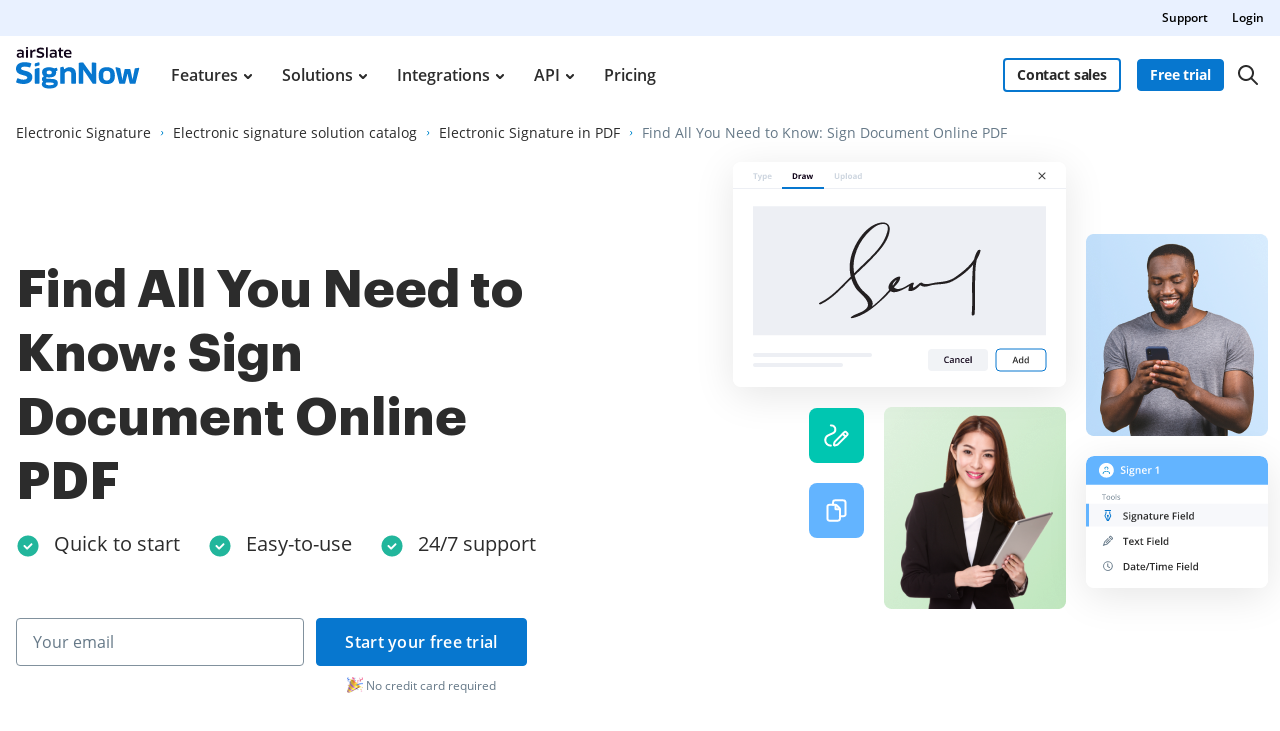

--- FILE ---
content_type: text/html; charset=UTF-8
request_url: https://www.signnow.com/esignature/sign-document-online-pdf
body_size: 88288
content:
<!DOCTYPE html>
<html lang="en">
<head>
    <meta charset="utf-8">
<meta name="viewport" content="width=device-width, initial-scale=1.0">
<meta content="IE=edge" http-equiv="X-UA-Compatible">
<title>Sign Document Online PDF: eSign PDFs | airSlate SignNow</title>
<meta name="keywords" content="">
<meta name="description" content="Find All You Need to Know: Sign Document Online PDF and simplify your paperwork duties. Digitalization with airSlate SignNow helps to get rid of routine and focus on important tasks.">
<meta name="csrf-token" content="nXQ4PlvyLn4Df63vSasGZbDnQWLTU428px2GY05c">
<meta name="format-detection" content="telephone=no">
<meta name="format-detection" content="address=no">

    <meta name="robots" content="noodp, noydir">

    <link rel="canonical" href="https://www.signnow.com/esignature/sign-document-online-pdf">
                        <link rel="alternate" hreflang="en-US" href="https://www.signnow.com/esignature/sign-document-online-pdf">
                    <link rel="alternate" hreflang="es" href="https://www.signnow.com/es/esignature/sign-document-online-pdf">
                    <link rel="alternate" hreflang="fr" href="https://www.signnow.com/fr/esignature/sign-document-online-pdf">
            

<link href="https://marketing-static.signnow.com/350/favicons/apple-touch-icon.png" rel="apple-touch-icon" sizes="180x180">
<link type="image/png" href="https://marketing-static.signnow.com/350/favicons/favicon-32x32.png" rel="icon" sizes="32x32">
<link type="image/png" href="https://marketing-static.signnow.com/350/favicons/favicon-16x16.png" rel="icon" sizes="16x16">
<link href="https://marketing-static.signnow.com/350/favicons/site.webmanifest" rel="manifest">
<link href="https://marketing-static.signnow.com/350/favicons/safari-pinned-tab.svg" rel="mask-icon">
<link href="https://marketing-static.signnow.com/350/favicons/favicon.ico" rel="shortcut icon" sizes="16x16 24x24 32x32 48x48 256x256">
<meta name="msapplication-config" content="https://marketing-static.signnow.com/350/favicons/browserconfig.xml">
<meta name="msapplication-TileColor" content="#0074CB">
<meta name="theme-color" content="#444">
<meta property="og:title" content="Sign Document Online PDF: eSign PDFs | airSlate SignNow">
<meta name="twitter:title" content="Sign Document Online PDF: eSign PDFs | airSlate SignNow">
<meta property="og:description" content="Find All You Need to Know: Sign Document Online PDF and simplify your paperwork duties. Digitalization with airSlate SignNow helps to get rid of routine and focus on important tasks.">
<meta name="twitter:description" content="Find All You Need to Know: Sign Document Online PDF and simplify your paperwork duties. Digitalization with airSlate SignNow helps to get rid of routine and focus on important tasks.">
<meta property="og:url" content="https://www.signnow.com/esignature/sign-document-online-pdf?%2Fesignature%2Fsign-document-online-pdf=">
<meta name="twitter:site" content="https://www.signnow.com/esignature/sign-document-online-pdf?%2Fesignature%2Fsign-document-online-pdf=">
<meta property="og:image" content="https://www.signnow.com/images/og/social-media-preview-new.png">
<meta property="og:image:width" content="1200">
<meta property="og:image:height" content="628">
<meta name="twitter:card" content="summary_large_image">
<meta name="twitter:image" content="https://www.signnow.com/images/og/social-media-preview-new.png">

<link rel="preconnect" href="//marketing-static.signnow.com" crossorigin="use-credentials">
<link rel="preconnect" href="//accounts.google.com">
<link rel="dns-prefetch" href="//marketing-static.signnow.com">
<link rel="dns-prefetch" href="//accounts.google.com">

    <link rel="preload" href="https://marketing-static.signnow.com/350/stylesheets/page-footer.css" as="style">
<link rel="preload" href="https://marketing-static.signnow.com/350/fonts/Graphik/Graphik-Black.woff2" as="font" type="font/woff2" crossorigin="anonymous">
<link rel="preload" href="https://marketing-static.signnow.com/350/fonts/OpenSans/OpenSans-SemiBold.woff2" as="font" type="font/woff2" crossorigin="anonymous">

<link rel="preload" href="https://marketing-static.signnow.com/350/javascripts/page-header.js" as="script">
<link rel="preload" href="https://marketing-static.signnow.com/350/javascripts/vendor.bundle.js" as="script">

    <link rel="preload" as="script" href="https://marketing-static.signnow.com/350/javascripts/esignature-page-critical.js">

<style>html{line-height:1.15;-webkit-text-size-adjust:100%}body{margin:0}main{display:block}h1{font-size:2em;margin:.67em 0}hr{box-sizing:content-box;height:0;overflow:visible}pre{font-family:monospace,monospace;font-size:1em}a{background-color:transparent}abbr[title]{border-bottom:none;text-decoration:underline;text-decoration:underline dotted}b,strong{font-weight:bolder}code,kbd,samp{font-family:monospace,monospace;font-size:1em}small{font-size:80%}sub,sup{font-size:75%;line-height:0;position:relative;vertical-align:baseline}sub{bottom:-.25em}sup{top:-.5em}img{border-style:none}button,input,optgroup,select,textarea{font-family:inherit;font-size:100%;line-height:1.15;margin:0}button,input{overflow:visible}button,select{text-transform:none}[type=button],[type=reset],[type=submit],button{-webkit-appearance:button}[type=button]::-moz-focus-inner,[type=reset]::-moz-focus-inner,[type=submit]::-moz-focus-inner,button::-moz-focus-inner{border-style:none;padding:0}[type=button]:-moz-focusring,[type=reset]:-moz-focusring,[type=submit]:-moz-focusring,button:-moz-focusring{outline:1px dotted ButtonText}fieldset{padding:.35em .75em .625em}legend{box-sizing:border-box;color:inherit;display:table;max-width:100%;padding:0;white-space:normal}progress{vertical-align:baseline}textarea{overflow:auto}[type=checkbox],[type=radio]{box-sizing:border-box;padding:0}[type=number]::-webkit-inner-spin-button,[type=number]::-webkit-outer-spin-button{height:auto}[type=search]{-webkit-appearance:textfield;outline-offset:-2px}[type=search]::-webkit-search-decoration{-webkit-appearance:none}::-webkit-file-upload-button{-webkit-appearance:button;font:inherit}details{display:block}summary{display:list-item}[hidden],template{display:none}audio,canvas,iframe,img,svg,video{vertical-align:middle}fieldset{border:none;margin:0;padding:0}textarea{resize:vertical}input[type=email],input[type=password],input[type=search],input[type=text]{-webkit-appearance:none;-moz-appearance:none}input:-webkit-autofill{-webkit-box-shadow:inset 0 0 0 30px #fff!important;-webkit-text-fill-color:#38424b!important}.layout,.layout-responsive{display:flex;flex-direction:column;height:100%}.layout__header{z-index:161}.layout-responsive__header,.layout__header{flex:none}.layout__body{align-items:center;display:flex;flex:1 0 auto;flex-direction:column;position:relative}.layout-responsive__body,.layout__body{flex:1 0 auto}.layout-responsive__mobile-menu{background-color:#fff;bottom:0;overflow-y:auto;position:fixed;right:0;top:0;transition:all .3s ease-in-out;visibility:hidden;z-index:160;-webkit-overflow-scrolling:touch}.layout__body{min-width:960px}*{box-sizing:border-box}body,html{height:100%;min-width:320px;width:100%}body{color:#2c2c2c;font-family:Open Sans,Arial,sans-serif;font-size:14px;font-weight:400;line-height:24px;position:relative}@media only screen and (min-width:640px){body{font-size:14px}}@media print{*,:after,:before{background:transparent!important;box-shadow:none!important;color:#000!important;text-shadow:none!important}a,a:visited{text-decoration:underline}a[href]:after{content:" (" attr(href) ")"}abbr[title]:after{content:" (" attr(title) ")"}a[href^="#"]:after,a[href^="javascript:"]:after{content:""}pre{white-space:pre-wrap!important}blockquote,pre{border:1px solid #999;page-break-inside:avoid}thead{display:table-header-group}img,tr{page-break-inside:avoid}h2,h3,p{orphans:3;widows:3}h2,h3{page-break-after:avoid}}.animated{animation-duration:1s;-webkit-animation-duration:1s;-webkit-animation-fill-mode:both;animation-fill-mode:both}.animated.infinite{animation-iteration-count:infinite;-webkit-animation-iteration-count:infinite}.animated.delay-1s{animation-delay:1s;-webkit-animation-delay:1s}.animated.delay-2s{animation-delay:2s;-webkit-animation-delay:2s}.animated.delay-3s{animation-delay:3s;-webkit-animation-delay:3s}.animated.delay-4s{animation-delay:4s;-webkit-animation-delay:4s}.animated.delay-5s{animation-delay:5s;-webkit-animation-delay:5s}.animated.fast{animation-duration:.8s;-webkit-animation-duration:.8s}.animated.faster{animation-duration:.5s;-webkit-animation-duration:.5s}.animated.slow{animation-duration:2s;-webkit-animation-duration:2s}.animated.slower{animation-duration:3s;-webkit-animation-duration:3s}.fadeInUp{animation-name:fadeInUp}.fadeInRight{animation-name:fadeInRight}.fadeInLeft{animation-name:fadeInLeft}.fadeInDown{animation-name:fadeInDown}@-moz-keyframes fadeInUp{0%{opacity:0;transform:translate3d(0,20%,0)}to{opacity:1;transform:none}}@-webkit-keyframes fadeInUp{0%{opacity:0;transform:translate3d(0,20%,0)}to{opacity:1;transform:none}}@-o-keyframes fadeInUp{0%{opacity:0;transform:translate3d(0,20%,0)}to{opacity:1;transform:none}}@keyframes fadeInUp{0%{opacity:0;transform:translate3d(0,20%,0)}to{opacity:1;transform:none}}@-moz-keyframes fadeInRight{0%{opacity:0;transform:translate3d(100%,0,0)}to{opacity:1;transform:none}}@-webkit-keyframes fadeInRight{0%{opacity:0;transform:translate3d(100%,0,0)}to{opacity:1;transform:none}}@-o-keyframes fadeInRight{0%{opacity:0;transform:translate3d(100%,0,0)}to{opacity:1;transform:none}}@keyframes fadeInRight{0%{opacity:0;transform:translate3d(100%,0,0)}to{opacity:1;transform:none}}@-moz-keyframes fadeInLeft{0%{opacity:0;transform:translate3d(-20%,0,0)}to{opacity:1;transform:none}}@-webkit-keyframes fadeInLeft{0%{opacity:0;transform:translate3d(-20%,0,0)}to{opacity:1;transform:none}}@-o-keyframes fadeInLeft{0%{opacity:0;transform:translate3d(-20%,0,0)}to{opacity:1;transform:none}}@keyframes fadeInLeft{0%{opacity:0;transform:translate3d(-20%,0,0)}to{opacity:1;transform:none}}@-moz-keyframes fadeInDown{0%{opacity:0;transform:translate3d(0,-20%,0)}to{opacity:1;transform:none}}@-webkit-keyframes fadeInDown{0%{opacity:0;transform:translate3d(0,-20%,0)}to{opacity:1;transform:none}}@-o-keyframes fadeInDown{0%{opacity:0;transform:translate3d(0,-20%,0)}to{opacity:1;transform:none}}@keyframes fadeInDown{0%{opacity:0;transform:translate3d(0,-20%,0)}to{opacity:1;transform:none}}.call-to-action-styled{background:url(https://marketing-static.signnow.com/350/images/global/bitmap/call-to-action/brush.png) no-repeat top;background-size:400px;color:#fff;margin-left:auto;margin-right:auto;max-width:400px;min-height:227px;padding:57px 46px;position:relative;text-align:center}@media only screen and (-webkit-min-device-pixel-ratio:1.5),only screen and (min--moz-device-pixel-ratio:1.5),only screen and (min-resolution:1.5dppx),only screen and (min-resolution:144dpi){.call-to-action-styled{background-image:url(https://marketing-static.signnow.com/350/images/global/bitmap/call-to-action/brush@2x.png)}}@media only screen and (min-width:640px){.call-to-action-styled{background:url(https://marketing-static.signnow.com/350/images/global/bitmap/call-to-action/brush.png) no-repeat top;background-size:contain;margin:0 auto;max-width:100%;min-height:329px;padding:94px 117px 30px 143px;width:570px}}@media only screen and (min-width:640px) and (-webkit-min-device-pixel-ratio:1.5),only screen and (min-width:640px) and (min--moz-device-pixel-ratio:1.5),only screen and (min-width:640px) and (min-resolution:1.5dppx),only screen and (min-width:640px) and (min-resolution:144dpi){.call-to-action-styled{background-image:url(https://marketing-static.signnow.com/350/images/global/bitmap/call-to-action/brush@2x.png)}}.call-to-action-styled--configure-bot .call-to-action-styled__title{font-size:18px;line-height:1.43}@media only screen and (min-width:640px){.call-to-action-styled--configure-bot .call-to-action-styled__title{font-size:28px}.call-to-action-styled--configure-bot .call-to-action-styled__header{margin:0 -35px 20px}}.call-to-action-styled--configure-bot .button{padding-left:11px;padding-right:11px}@media only screen and (min-width:640px){.call-to-action-styled--configure-bot .button{font-size:16px;line-height:18px;padding:14px 20px}}.call-to-action-styled--configure-bot:before{background:url(https://marketing-static.signnow.com/350/images/global/bitmap/call-to-action/mail.png) no-repeat top;background-size:contain;content:"";display:block;height:74px;left:50%;margin-left:-36px;position:absolute;top:-30px;width:75px}@media only screen and (-webkit-min-device-pixel-ratio:1.5),only screen and (min--moz-device-pixel-ratio:1.5),only screen and (min-resolution:1.5dppx),only screen and (min-resolution:144dpi){.call-to-action-styled--configure-bot:before{background-image:url(https://marketing-static.signnow.com/350/images/global/bitmap/call-to-action/mail@2x.png)}}@media only screen and (min-width:640px){.call-to-action-styled--configure-bot:before{height:93px;width:94px}}.call-to-action-styled--configure-bot:after{background:url(https://marketing-static.signnow.com/350/images/global/bitmap/call-to-action/paint-drops.png) no-repeat top;background-size:contain;content:"";display:block;height:73px;left:50%;position:absolute;top:159px;width:166px}@media only screen and (-webkit-min-device-pixel-ratio:1.5),only screen and (min--moz-device-pixel-ratio:1.5),only screen and (min-resolution:1.5dppx),only screen and (min-resolution:144dpi){.call-to-action-styled--configure-bot:after{background-image:url(https://marketing-static.signnow.com/350/images/global/bitmap/call-to-action/paint-drops@2x.png)}}@media only screen and (min-width:640px){.call-to-action-styled--configure-bot:after{height:104px;left:auto;right:10px;top:220px;width:236px}}.call-to-action-styled__header{margin:0 -30px 20px}@media only screen and (min-width:1280px){.call-to-action-styled__header{margin:0 -35px 20px}}.call-to-action-styled__title{font-size:18px;font-weight:600;line-height:1.5;text-align:center}@media only screen and (min-width:640px){.call-to-action-styled__title{font-size:24px;padding:0}}@media only screen and (min-width:1280px){.call-to-action-styled__title{font-size:28px;line-height:1.43}}.status-action-success{margin:0 auto;padding-top:58px;position:relative;width:215px}@media only screen and (min-width:640px){.status-action-success{font-size:16px;padding-top:62px;width:330px}}.status-action-success:before{background:#000;content:"";height:43px;left:50%;margin-left:-41px;position:absolute;top:0;width:93px}@media only screen and (min-width:640px){.status-action-success:before{height:54px;width:116px}}.status-action-failed{margin:0 auto;padding-top:60px;position:relative;width:215px}@media only screen and (min-width:640px){.status-action-failed{font-size:16px;width:330px}}.sv-chat-wrapper{display:none!important}@media only screen and (min-width:960px){.sv-chat-wrapper{display:flex!important}}.grecaptcha-badge{left:4px!important;overflow:hidden!important;transition:all .3s ease!important;width:70px!important}.grecaptcha-badge:hover{width:256px!important}[data-offcanvas-container][data-offcanvas-hidden=false] body{height:100%;overflow:hidden}@media only screen and (min-width:960px){[data-offcanvas-container][data-offcanvas-hidden=false] body{height:auto;overflow:auto}}[data-offcanvas-overlay][data-offcanvas-hidden=false]{opacity:1;visibility:visible}.page-header--top{display:none}@media only screen and (min-width:960px){.page-header--top{display:block;z-index:3}}@media only screen and (min-width:640px){.page-header--top .page-header__container{align-items:center;display:flex;justify-content:flex-end;margin:0 auto;max-width:1280px;padding-left:16px;padding-right:16px;-webkit-font-smoothing:antialiased;-moz-osx-font-smoothing:grayscale}.page-header--top .page-header__container:after,.page-header--top .page-header__container:before{content:"";display:table}.page-header--top .page-header__container:after{clear:both}.page-header--top .page-header__container:after,.page-header--top .page-header__container:before{display:none}}.page-header--top .header-nav__list{display:flex}.page-header--top .header-nav__item{position:relative}@media only screen and (min-width:640px){.page-header--top .header-nav__item{margin-left:24px;padding:8px 0}}@media only screen and (min-width:960px){.page-header--top .header-nav__item{font-size:12px;line-height:1.333}}.page-header--top .header-nav__item-link{color:#000;font-size:12px;font-weight:600;line-height:20px}.page-header--top .header-nav__item-link:active:before,.page-header--top .header-nav__item-link:before,.page-header--top .header-nav__item-link:focus:before,.page-header--top .header-nav__item-link:hover:before{background:#000}.page-header--dark-theme{background-color:#e9f1ff;color:#fff}.layout__header-black .page-header--top{background:linear-gradient(270deg,#131939 10%,#5641d4)}.layout__header-black .header-nav__item-link{color:#fff}.layout__header-black .header-nav__item-link:before{background:#fff}.page-header{position:relative;z-index:3}.page-header .progress-container{bottom:-4px;height:4px;left:0;position:absolute;right:0}.page-header .progress-container .progress-bar{background-color:#ffae45;height:100%;width:0;will-change:width}.page-header .header-action .button--bordered{min-width:118px}.page-header .divider{margin:0 8px;position:relative}@media only screen and (min-width:640px){.page-header .divider{margin:0 13px 0 12px}}.page-header .divider:before{background-color:#d4d4d4;border-radius:.5px;content:"";display:block;height:34px;position:absolute;top:-16px;width:1px}@media only screen and (min-width:640px){.page-header .divider:before{height:40px;top:-20px;width:1px}}@media only screen and (min-width:960px){.page-header .divider:before{top:-5px}}.page-header .divider-api{background-color:#414851;display:none;height:16px;margin:0 8px;width:2px}@media only screen and (min-width:640px){.page-header .divider-api{display:block;margin:0 12px 5px}}@media only screen and (min-width:960px){.page-header .divider-api{display:none}}@media only screen and (min-width:1280px){.page-header .divider-api{display:block;margin:0 15px 4px}}.page-header--main{background-color:#fff}.page-header--main.is-fixed{box-shadow:0 4px 12px rgba(44,44,44,.12);left:0;position:fixed;right:0;top:0;z-index:11}.page-header--main .page-header__container{align-items:center;display:flex;margin:0 auto;max-width:1280px;padding:16px 16px 18px;-webkit-font-smoothing:antialiased;-moz-osx-font-smoothing:grayscale}.page-header--main .page-header__container:after,.page-header--main .page-header__container:before{content:"";display:table}.page-header--main .page-header__container:after{clear:both}@media only screen and (min-width:640px){.page-header--main .page-header__container{padding-bottom:22px;padding-top:22px}}@media only screen and (min-width:960px){.page-header--main .page-header__container{padding-bottom:0;padding-top:0}}.page-header--main .header-main-logo{display:flex;position:relative}.page-header--main .header-main-logo__link{display:flex}.page-header--main .header-main-logo__link .header-main-logo__img{height:42px;width:124px}.page-header--main .header-main-logo__link .header-main-logo__img--airslate{height:42px;margin-top:-5px;width:88px}@media only screen and (min-width:640px){.page-header--main .header-main-logo__link .header-main-logo__img--airslate{height:42px;width:107px}}@media only screen and (min-width:960px){.page-header--main .header-main-logo__link .header-main-logo__img--airslate{margin-top:-14px}}@media only screen and (min-width:1280px){.page-header--main .header-main-logo__link .header-main-logo__img--airslate{height:42px;width:124px}}.page-header--main .header-action{align-items:center;display:flex;margin-left:auto;position:relative}.page-header--main .header-action .link{display:none;font-size:14px;font-weight:600;line-height:22px;width:94px}@media only screen and (min-width:640px){.page-header--main .header-action .link{font-size:14px;line-height:16px;width:94px}}@media only screen and (min-width:960px){.page-header--main .header-action .link{display:block}}@media only screen and (min-width:1280px){.page-header--main .header-action .link{font-size:16px;line-height:24px;width:107px}}.page-header--main .header-action .button--sm{font-size:14px;font-weight:700;letter-spacing:-.01em;margin:0 13px 0 0;min-width:87px;padding:7px 12px}@media only screen and (min-width:960px){.page-header--main .header-action .button--sm{margin:0 8px}}.page-header--main .header-action .button--bordered{display:none}@media only screen and (min-width:960px){.page-header--main .header-action .button--bordered{display:block;margin-right:0}}@media only screen and (min-width:1280px){.page-header--main .header-action .button--bordered{margin-right:8px}}.page-header--main .header-action .login-link{display:block}@media only screen and (min-width:960px){.page-header--main .header-action .login-link{display:none}}.page-header--main .header-main-logo .header-skip-link{height:1px;left:-999px;opacity:0;position:absolute;top:auto;width:1px}@media only screen and (min-width:1280px){.page-header--main .header-main-logo .header-skip-link:focus{background-image:url(https://marketing-static.signnow.com/350/images/global/svg/related-link-icon.svg);display:inline-block;height:42px;left:-60px;opacity:1;top:50%;transform:translateY(-50%);width:42px}}@media only screen and (min-width:1480px){.page-header--main .header-main-logo .header-skip-link{color:#0087cd;font-size:16px;font-weight:700;line-height:28px;transition:opacity .3s ease}.page-header--main .header-main-logo .header-skip-link:focus{background:none;border:1px solid #d8d8d8;border-radius:4px;height:auto;left:-180px;padding:12px 20px;width:auto}.page-header--main .header-main-logo .header-skip-link:focus .skip-link__text{display:block}.page-header--main .header-main-logo .header-skip-link:hover{text-decoration:none}}.page-header--main .header-main-logo .header-skip-link .skip-link__text{display:none}.page-header--main .header-main-logo__alternative,.page-header--main .header-main-logo__internet1{display:flex}.page-header--main .mobile-menu-trigger-button{background:none;border:0;height:28px;margin-left:0;outline:none;padding:0}@media only screen and (min-width:960px){.page-header--main .mobile-menu-trigger-button{display:none}}.page-header--main .mobile-menu-trigger-button .mobile-menu-trigger{display:block;min-width:20px;transform:rotate(0deg);transition:all .3s cubic-bezier(.4,.01,.165,.99);width:20px}.page-header--main .mobile-menu-trigger-button .mobile-menu-trigger__bar{background:#2c2c2c;border-radius:.4px;display:block;height:2px;position:relative;transition:all .3s cubic-bezier(.4,.01,.165,.99);transition-delay:0s;width:100%}.page-header--main .mobile-menu-trigger-button .mobile-menu-trigger__bar-top{transform:translateY(-4px) rotate(0deg)}.page-header--main .mobile-menu-trigger-button .mobile-menu-trigger__bar-middle{transform:translateY(0) rotate(0deg)}.page-header--main .mobile-menu-trigger-button .mobile-menu-trigger__bar-bottom{transform:translateY(4px) rotate(0deg)}.page-header--main .mobile-menu-trigger-button[aria-expanded=true] .mobile-menu-trigger{transform:rotate(90deg)}.page-header--main .mobile-menu-trigger-button[aria-expanded=true] .mobile-menu-trigger__bar{transition:all .4s cubic-bezier(.4,.01,.165,.99);transition-delay:.2s}.page-header--main .mobile-menu-trigger-button[aria-expanded=true] .mobile-menu-trigger__bar-top{transform:translateY(2px) rotate(45deg)}.page-header--main .mobile-menu-trigger-button[aria-expanded=true] .mobile-menu-trigger__bar-middle{opacity:0}.page-header--main .mobile-menu-trigger-button[aria-expanded=true] .mobile-menu-trigger__bar-bottom{transform:translateY(-2px) rotate(-45deg)}.layout__header-black .page-header{background-color:#0b0f15;transition:all .5s ease}.layout__header-black .page-header .search-icon{border:none}.layout__header-black .page-header .header-main-logo__img path,.layout__header-black .page-header .search-icon svg path{fill:#fff}.layout__header-black .page-header .header-action .link,.layout__header-black .page-header .header-action .login-link{color:#fff}.layout__header-black .page-header .header-action .link:before,.layout__header-black .page-header .header-action .login-link:before{background:#fff}.layout__header-black .page-header.is-fixed{background-color:#fff}.layout__header-black .page-header.is-fixed .search-icon svg path{fill:#2c2c2c}.layout__header-black .page-header.is-fixed .header-main-logo__img path{fill:#0777cf}.layout__header-black .page-header.is-fixed .header-main-logo__img path.header-main-logo__img--airslate{fill:#100419}.layout__header-black .page-header.is-fixed .header-action .link{color:#0777cf}.layout__header-black .page-header.is-fixed .header-action .link:before{background:#0777cf}.layout__header-black .page-header.is-fixed .header-action .login-link{color:#2c2c2c}.layout__header-black .page-header.is-fixed .header-action .login-link:before{background:#2c2c2c}.layout__header-black .page-header .header-action .button--bordered{border:2px solid #fff;color:#fff}.layout__header-black .page-header .header-action .button--bordered:hover{color:#000}.layout__header-black .page-header.is-fixed .header-action .button--bordered{border:2px solid #0777cf;color:#000}.layout__header-black .page-header.is-fixed .login-link{color:#2c2c2c}.layout__header-black .page-header.is-fixed .login-link:before{background:#2c2c2c}.layout__header-without-menu .page-header .page-header__container{height:68px}@media only screen and (min-width:640px){.layout__header-without-menu .page-header .page-header__container{height:78px}}@media only screen and (min-width:960px){.layout__header-without-menu .page-header .page-header__container{height:72px}}@media only screen and (min-width:1280px){.layout__header-without-menu .page-header .page-header__container{height:78px}}.layout__header-without-menu .page-header .page-header__container .header-main-logo{align-items:center;display:flex;flex:1 0 auto;width:auto}@media only screen and (min-width:960px){.layout__header-without-menu .page-header .page-header__container .header-main-logo{align-items:flex-start}}.layout__header-without-menu .page-header .page-header__container .header-action .button{font-size:14px;font-weight:700;line-height:24px;padding:5px 17px}@media only screen and (min-width:960px){.layout__header-without-menu.layout__header-black .page-header .page-header__container .header-main-logo{align-items:flex-end}html[lang=es] .page-header--main .header-action .button--sm{margin:0 8px 0 0}}@media only screen and (min-width:1280px){html[lang=es] .page-header--main .header-action .button--sm{margin:0 8px}}html[lang=es] .layout__header-black .header-action .button--sm{font-size:11px;margin:0 6px 0 0;padding:8px 5px}@media only screen and (min-width:640px){html[lang=es] .layout__header-black .header-action .button--sm{font-size:14px;margin:0 8px 0 0;padding:8px 12px}}html[lang=es] .layout__header-black .header-action .login-link{margin-right:6px}@media only screen and (min-width:640px){html[lang=es] .layout__header-black .header-action .login-link{margin-right:8px}}@media only screen and (min-width:960px){html[lang=es] .layout__header-black .header-action .login-link{margin-right:4px}}.layout__header-black .button.button--bordered{border:2px solid #fff;color:#fff}.layout__header-black .button.button--bordered:hover{background:#fff;border:2px solid #fff;color:#0b0f15}.layout__header-black .button.button--bordered:active,.layout__header-black .button.button--bordered:focus{background:#fff;border:2px solid #fff;box-shadow:0 0 0 2px #0b0f15,0 0 0 4px #fff;color:#0b0f15}.main-menu{display:none}@media only screen and (min-width:960px){.main-menu{display:block}}.main-menu .main-menu__list{align-items:center;display:flex;padding:0 0 0 2px}@media only screen and (min-width:960px){.main-menu .main-menu__list{padding:0 0 0 5px}}@media only screen and (min-width:1280px){.main-menu .main-menu__list{padding:0 0 0 15px}}.main-menu .main-menu__item{padding:0 12px}@media only screen and (min-width:1280px){.main-menu .main-menu__item{padding:0 14px}}.main-menu .main-menu__item:hover .main-menu__link{color:#0777cf}.main-menu .main-menu__item.has-dropdown .main-menu__link{padding-right:10px}@media only screen and (min-width:1280px){.main-menu .main-menu__item.has-dropdown .main-menu__link{padding-right:14px}}.main-menu .main-menu__item.has-dropdown .main-menu__link:after{background:url(https://marketing-static.signnow.com/350/images/global/icons/arrow.svg);content:"";display:block;height:5px;position:absolute;right:-6px;top:calc(50% - 2px);transition:transform .2s;width:8px}@media only screen and (min-width:1280px){.main-menu .main-menu__item.has-dropdown .main-menu__link:after{right:0;top:calc(50% - 1px)}}.main-menu .main-menu__item.is-open .main-menu__dropdown{display:block}.main-menu .main-menu__item.is-open .main-menu__dropdown:after{border:10px solid transparent;border-top-color:#fff;content:"";margin-left:-10px;margin-top:-20px;position:absolute;top:0;transform:rotate(180deg)}.main-menu .main-menu__item.is-open .main-menu__dropdown--features:after{left:198px}@media only screen and (min-width:1280px){.main-menu .main-menu__item.is-open .main-menu__dropdown--features:after{left:234px}}.main-menu .main-menu__item.is-open .main-menu__dropdown--products:after{left:298px}@media only screen and (min-width:1280px){.main-menu .main-menu__item.is-open .main-menu__dropdown--products:after{left:328px}}.main-menu .main-menu__item.is-open .main-menu__dropdown--solutions:after{left:296px}@media only screen and (min-width:1280px){.main-menu .main-menu__item.is-open .main-menu__dropdown--solutions:after{left:350px}}.main-menu .main-menu__item.is-open .main-menu__dropdown--integrations:after{left:415px}@media only screen and (min-width:1280px){.main-menu .main-menu__item.is-open .main-menu__dropdown--integrations:after{left:488px}}.main-menu .main-menu__item.is-open .main-menu__dropdown--developers:after{left:472px}@media only screen and (min-width:1280px){.main-menu .main-menu__item.is-open .main-menu__dropdown--developers:after{left:557px}}.main-menu .main-menu__item.is-open .main-menu__link{color:#0777cf}.main-menu .main-menu__item.is-open .main-menu__link:after{background:url(https://marketing-static.signnow.com/350/images/global/icons/arrow-small-blue.svg);transform:rotate(-180deg)}.main-menu .main-menu__item .main-menu__link:before{content:none}.main-menu .main-menu__link{color:#2c2c2c;font-size:14px;font-weight:600;padding:24px 2px;position:relative}@media only screen and (min-width:1280px){.main-menu .main-menu__link{font-size:16px;padding:27px 2px}}.main-menu .main-menu__link:before{bottom:0;height:4px}.main-menu .main-menu__link:hover{text-decoration:none}.main-menu .main-menu__link:hover:before{display:none}.main-menu .main-menu__dropdown{background-color:#fff;border-radius:12px;box-shadow:0 8px 40px 0 rgba(0,0,0,.1);display:none;left:0;margin:0 auto;max-width:1280px;position:absolute;right:0;top:100%;width:100%;z-index:4;-webkit-font-smoothing:antialiased;-moz-osx-font-smoothing:grayscale;max-width:calc(100% - 32px);padding:16px 15px 16px 33px}.main-menu .main-menu__dropdown:after,.main-menu .main-menu__dropdown:before{content:"";display:table}.main-menu .main-menu__dropdown:after{clear:both}@media only screen and (min-width:1280px){.main-menu .main-menu__dropdown{max-width:1252px;padding:16px 16px 16px 48px}}.main-menu .main-menu__dropdown-container{display:flex;position:relative}.main-menu .main-menu__dropdown-category-title{font-family:Graphik,Arial,sans-serif;font-size:32px;font-weight:700;line-height:36px;margin-bottom:16px}.main-menu .main-menu__dropdown-category-description{font-size:14px;line-height:20px;margin-bottom:12px}@media only screen and (min-width:1280px){.main-menu .main-menu__dropdown-category-description{font-size:16px;line-height:24px;margin-bottom:22px}}.main-menu .main-menu__dropdown-area{display:flex;flex:1 0 auto;margin-top:11px;padding-right:27px}@media only screen and (min-width:1280px){.main-menu .main-menu__dropdown-area{margin-top:18px;padding-right:56px}}.main-menu .main-menu__dropdown-area-title{font-size:16px;margin-bottom:11px}.main-menu .main-menu__dropdown-area-title-link{color:#2c2c2c;font-size:16px;font-weight:700;position:relative;text-decoration:none}.main-menu .main-menu__dropdown-area-title-link:hover{text-decoration:none}.main-menu .main-menu__dropdown-area-title-link:before{bottom:1px}.main-menu span.main-menu__dropdown-area-title-link{color:#2c2c2c}.main-menu .main-menu__dropdown-area-list{margin-top:-10px}.main-menu .main-menu__dropdown-list-item{display:flex;flex-direction:row;font-size:14px;margin-top:12px}@media only screen and (min-width:1280px){.main-menu .main-menu__dropdown-list-item{font-size:16px;margin-top:16px}}.main-menu .main-menu__dropdown-icon{display:inline-block;height:20px;width:20px}@media only screen and (min-width:1280px){.main-menu .main-menu__dropdown-icon{height:24px;width:24px}}.main-menu .main-menu__dropdown-icon svg{height:18px;width:18px}@media only screen and (min-width:1280px){.main-menu .main-menu__dropdown-icon svg{height:100%;height:auto;margin-top:-3px;width:100%;width:auto}}.main-menu .main-menu__dropdown-link{color:#2c2c2c;font-weight:400;margin-left:8px}@media only screen and (min-width:1280px){.main-menu .main-menu__dropdown-link{margin-left:12px}}.main-menu .main-menu__dropdown-link:before,.main-menu .main-menu__dropdown-link:focus:before,.main-menu .main-menu__dropdown-link:hover:before{background:#2c2c2c;bottom:0}.main-menu .main-menu__dropdown-accent-box{background:#f6f8fb;border:1px solid #f6f8fb;border-radius:12px}.main-menu .main-menu__dropdown-accent-box a{color:#2c2c2c}.main-menu .main-menu__dropdown-accent-box a:hover{text-decoration:none}.main-menu .main-menu__dropdown-accent-box a:hover .accent-box__link{background:url(https://marketing-static.signnow.com/350/images/global/icons/btn-arrow-hover.svg);background-repeat:no-repeat;background-size:100%}.main-menu .accent-box{max-width:195px;padding:16px 21px;position:relative}@media only screen and (min-width:1280px){.main-menu .accent-box{max-width:247px;padding:28px}}.main-menu .accent-box__title{font-family:Graphik,Arial,sans-serif;font-size:16px;font-weight:700;line-height:24px}@media only screen and (min-width:1280px){.main-menu .accent-box__title{font-size:20px;line-height:28px}}.main-menu .accent-box__description{font-size:12px;line-height:16px;margin-top:4px}.main-menu .accent-box__icon{margin-top:24px}.main-menu .accent-box__icon svg{height:32px;width:86px}@media only screen and (min-width:1280px){.main-menu .accent-box__icon svg{height:40px;width:108px}}.main-menu .accent-box__link{background:url(https://marketing-static.signnow.com/350/images/global/icons/btn-arrow.svg);background-repeat:no-repeat;background-size:100%;bottom:16px;height:32px;position:absolute;right:16px;transition:transform .2s;width:32px}@media only screen and (min-width:1280px){.main-menu .accent-box__link{bottom:28px;height:40px;right:28px;width:40px}}.main-menu .main-menu__dropdown .main-menu__dropdown-category-notion{margin-top:16px;max-width:190px}@media only screen and (min-width:1280px){.main-menu .main-menu__dropdown .main-menu__dropdown-category-notion{margin-top:24px;max-width:260px;padding-right:0}}@media only screen and (min-width:960px){.main-menu .main-menu__dropdown .main-menu__dropdown-area-column{padding-left:34px;padding-right:0;width:auto}}@media only screen and (min-width:1280px){.main-menu .main-menu__dropdown .main-menu__dropdown-area-column{padding-left:38px}.main-menu .main-menu__dropdown .main-menu__dropdown-area-column:first-child{padding-left:100px}}.main-menu .main-menu__dropdown .main-menu__dropdown-category-title{font-size:24px;line-height:32px;margin-bottom:8px}@media only screen and (min-width:1280px){.main-menu .main-menu__dropdown .main-menu__dropdown-category-title{font-size:28px;line-height:36px;margin-bottom:13px}.main-menu .main-menu__dropdown--products .main-menu__dropdown-category-notion{max-width:284px}}.main-menu .main-menu__dropdown--products .main-menu__dropdown-area-column{padding-left:67px}@media only screen and (min-width:1280px){.main-menu .main-menu__dropdown--products .main-menu__dropdown-area-column{padding-left:78px}}.main-menu .main-menu__dropdown--products .main-menu__dropdown-area-column:first-child{padding-left:34px}@media only screen and (min-width:1280px){.main-menu .main-menu__dropdown--products .main-menu__dropdown-area-column:first-child{padding-left:76px}.main-menu .main-menu__dropdown--products .main-menu__dropdown-accent-box .accent-box{padding-right:50px}}.main-menu .main-menu__dropdown--products .accent-box__icon{margin-top:24px}.main-menu .main-menu__dropdown--solutions .main-menu__dropdown-area{justify-content:space-between;margin-top:16px;padding-right:0}@media only screen and (min-width:1280px){.main-menu .main-menu__dropdown--solutions .main-menu__dropdown-area{margin-top:24px}}@media only screen and (min-width:960px){.main-menu .main-menu__dropdown--solutions .main-menu__dropdown-area-list{margin-bottom:8px}}@media only screen and (min-width:1280px){.main-menu .main-menu__dropdown--solutions .main-menu__dropdown-area-list{margin-bottom:28px}}.main-menu .main-menu__dropdown--solutions .main-menu__dropdown-area-title{margin-bottom:20px}@media only screen and (min-width:1280px){.main-menu .main-menu__dropdown--solutions .main-menu__dropdown-area-title{margin-bottom:22px}}.main-menu .main-menu__dropdown--solutions .main-menu__dropdown-area-column:first-child{padding-left:34px}@media only screen and (min-width:1280px){.main-menu .main-menu__dropdown--solutions .main-menu__dropdown-area-column:first-child{padding-left:102px}}.main-menu .main-menu__dropdown--solutions .main-menu__dropdown-area-column:nth-child(2){margin-top:18px;padding-left:20px}@media only screen and (min-width:1280px){.main-menu .main-menu__dropdown--solutions .main-menu__dropdown-area-column:nth-child(2){margin-top:22px;padding-left:28px}}.main-menu .main-menu__dropdown--solutions .main-menu__dropdown-area-column:nth-child(3){padding-left:58px}.main-menu .main-menu__dropdown--solutions .main-menu__dropdown-area-column:nth-child(4){padding-left:27px}@media only screen and (min-width:1280px){.main-menu .main-menu__dropdown--solutions .main-menu__dropdown-area-column:nth-child(4){padding-left:29px}}.main-menu .main-menu__dropdown--solutions .main-menu__dropdown-area-column--other{background:#f6f8fb;border-radius:12px;margin-left:auto;margin-right:0;margin-top:-16px;padding:16px}@media only screen and (min-width:1280px){.main-menu .main-menu__dropdown--solutions .main-menu__dropdown-area-column--other{margin-top:-24px;padding:24px 28px}}.main-menu .main-menu__dropdown--solutions .main-menu__dropdown-area-column--other .main-menu__dropdown-area-title{margin-bottom:20px}@media only screen and (min-width:1280px){.main-menu .main-menu__dropdown--solutions .main-menu__dropdown-area-column--other .main-menu__dropdown-area-title{margin-bottom:26px}}.main-menu .main-menu__dropdown--solutions .main-menu__dropdown-area-column--other .main-menu__dropdown-list-item{font-size:14px;margin-top:12px}@media only screen and (min-width:1280px){.main-menu .main-menu__dropdown--solutions .main-menu__dropdown-area-column--other .main-menu__dropdown-list-item{font-size:16px;margin-top:16px}}.main-menu .main-menu__dropdown--solutions .main-menu__dropdown-area-column--other .main-menu__dropdown-link{margin-left:10px}.main-menu .main-menu__dropdown--solutions .main-menu__dropdown-link{margin-left:0}.main-menu .main-menu__dropdown--solutions .main-menu__dropdown-area-title{margin-bottom:22px}.main-menu .main-menu__dropdown--solutions .main-menu__dropdown-area-title-link{font-size:14px}@media only screen and (min-width:1280px){.main-menu .main-menu__dropdown--solutions .main-menu__dropdown-area-title-link{font-size:16px}}.main-menu .main-menu__dropdown--solutions .main-menu__dropdown-list-item{font-size:14px;margin-top:8px}.main-menu .main-menu__dropdown--integrations .main-menu__dropdown-area-column{padding-left:48px}.main-menu .main-menu__dropdown--integrations .main-menu__dropdown-area-column:first-child{padding-left:88px}.main-menu .main-menu__dropdown--integrations .main-menu__dropdown-accent-box{padding:23px 28px}.main-menu .main-menu__dropdown--integrations .main-menu__dropdown-area-title{font-family:Graphik,Arial,sans-serif;font-size:16px;font-weight:700;line-height:24px;margin-bottom:20px}.main-menu .main-menu__dropdown--integrations .main-menu__dropdown-area-lists{display:flex}.main-menu .main-menu__dropdown--integrations .main-menu__dropdown-area-list:nth-child(2){padding-left:32px}.main-menu .main-menu__dropdown--developers .main-menu__dropdown-area-column:nth-child(2){padding-left:62px}.main-menu .main-menu__dropdown--developers .accent-box--detailed-documentation .accent-box__title{max-width:200px}.main-menu .main-menu__dropdown--developers .main-menu__dropdown-category-notion{max-width:174px}@media only screen and (min-width:1280px){.main-menu .main-menu__dropdown--developers .main-menu__dropdown-category-notion{max-width:216px}}.main-menu .main-menu__dropdown--developers .main-menu__dropdown-area{margin-top:12px}@media only screen and (min-width:1280px){.main-menu .main-menu__dropdown--developers .main-menu__dropdown-area{margin-top:22px}}.main-menu .main-menu__dropdown--developers .main-menu__dropdown-area-column:first-child{padding-left:74px}@media only screen and (min-width:1280px){.main-menu .main-menu__dropdown--developers .main-menu__dropdown-area-column:first-child{padding-left:144px}}.main-menu .main-menu__dropdown--developers .main-menu__dropdown-area-column:nth-child(2){margin-top:3px;padding-left:60px}@media only screen and (min-width:1280px){.main-menu .main-menu__dropdown--developers .main-menu__dropdown-area-column:nth-child(2){margin-top:0;padding-left:80px}}.main-menu .main-menu__dropdown--developers .main-menu__dropdown-area-column:nth-child(2) .main-menu__dropdown-list-item{margin-top:12px}@media only screen and (min-width:1280px){.main-menu .main-menu__dropdown--developers .main-menu__dropdown-area-column:nth-child(2) .main-menu__dropdown-list-item:nth-child(2) .main-menu__dropdown-icon svg{margin-left:-2px}}.main-menu .main-menu__dropdown--developers .main-menu__dropdown-area-column:nth-child(2) .main-menu__dropdown-link{font-weight:700}.main-menu .main-menu__dropdown--developers .main-menu__dropdown-list-item{margin-top:12px}.main-menu .main-menu__dropdown--developers .main-menu__dropdown-contact-sales a{color:#0777cf!important}.main-menu .main-menu__dropdown--developers .main-menu__dropdown-contact-sales a:before{background:#0777cf!important}.main-menu .main-menu__dropdown--developers .accent-box{max-width:220px;padding:16px 24px 0 20px}@media only screen and (min-width:1280px){.main-menu .main-menu__dropdown--developers .accent-box{max-width:308px;padding:24px 36px 0 28px}}.main-menu .main-menu__dropdown--developers .accent-box__icon{margin-top:5px}@media only screen and (min-width:960px){.main-menu .main-menu__dropdown--developers .accent-box__icon{margin-top:56px}}@media only screen and (min-width:1280px){.main-menu .main-menu__dropdown--developers .accent-box__icon{margin-top:60px}}.main-menu .main-menu__dropdown--developers .accent-box__icon svg{height:70px;margin-left:-15px;width:138px}@media only screen and (min-width:1280px){.main-menu .main-menu__dropdown--developers .accent-box__icon svg{height:94px;margin-left:-20px;width:188px}}.main-menu .main-menu__dropdown--developers .accent-box__link{bottom:19px}@media only screen and (min-width:1280px){.main-menu .main-menu__dropdown--developers .accent-box__link{bottom:28px}}.page-header .header-action{align-items:center;display:flex}.page-header .header-action .login-link{color:#2c2c2c;display:none;font-size:14px;font-weight:700;line-height:24px;margin-right:12px}@media only screen and (min-width:375px){.page-header .header-action .login-link{display:block}}@media only screen and (min-width:960px){.page-header .header-action .login-link{display:none}}.page-header .header-action .mobile-menu__action{display:block}@media only screen and (min-width:640px){.page-header .header-action .mobile-menu__action{display:none}}.layout__header-black .page-header .main-menu .main-menu__link{color:#fff}.layout__header-black .page-header .main-menu .main-menu__link:after{background:url(https://marketing-static.signnow.com/350/images/global/icons/arrow-white-new.svg)}.layout__header-black .page-header .main-menu .main-menu__link:hover{color:#d1e6f6}.layout__header-black .page-header .main-menu .main-menu__link:hover:after{background:url(https://marketing-static.signnow.com/350/images/global/icons/arrow-light-blue.svg)}.layout__header-black .page-header .main-menu .main-menu__dropdown{background-color:#171d2d;transition:all .5s ease}.layout__header-black .page-header .main-menu .main-menu__dropdown:after{border-color:#171d2d transparent transparent;transition:all .5s ease}.layout__header-black .page-header .main-menu .link--outgoing{color:#fff}.layout__header-black .page-header .main-menu .link--outgoing:after{background:url(https://marketing-static.signnow.com/350/images/global/link-arrow-white.svg) no-repeat 100%}.layout__header-black .page-header .main-menu .link--outgoing:before{background:#fff}.layout__header-black .page-header .main-menu .main-menu__dropdown-area-title,.layout__header-black .page-header .main-menu .main-menu__dropdown-area-title-link,.layout__header-black .page-header .main-menu .main-menu__dropdown-category-description,.layout__header-black .page-header .main-menu .main-menu__dropdown-category-title,.layout__header-black .page-header .main-menu .main-menu__dropdown-link{color:#fff}.layout__header-black .page-header .main-menu .main-menu__dropdown-link:before{background:#fff}.layout__header-black .page-header .main-menu .main-menu__dropdown-accent-box,.layout__header-black .page-header .main-menu .main-menu__dropdown-area-column--other{background:#171d2d;border:1px solid #2f4256;transition:all .5s ease}.layout__header-black .page-header .main-menu .main-menu__dropdown-accent-box a:hover .accent-box__link,.layout__header-black .page-header .main-menu .main-menu__dropdown-area-column--other a:hover .accent-box__link{background:url(https://marketing-static.signnow.com/350/images/global/icons/btn-arrow-white-hover.svg);background-repeat:no-repeat;background-size:100%}.layout__header-black .page-header .main-menu .accent-box{color:#fff}.layout__header-black .page-header .main-menu .accent-box__link{background:url(https://marketing-static.signnow.com/350/images/global/icons/btn-arrow-white.svg);background-repeat:no-repeat;background-size:100%}.layout__header-black .page-header .main-menu .main-menu__dropdown--integrations .main-menu__dropdown-accent-box .main-menu__dropdown-area-lists .main-menu__dropdown-area-list:nth-child(2) .main-menu__dropdown-area-list .main-menu__dropdown-list-item:first-child .main-menu__dropdown-icon svg path{fill:#fff}.layout__header-black .page-header .main-menu .main-menu__dropdown--developers .main-menu__dropdown-contact-sales .main-menu__dropdown-icon svg path{stroke:#93a9c0}.layout__header-black .page-header .main-menu .main-menu__dropdown--developers .main-menu__dropdown-contact-sales a{color:#fff!important}.layout__header-black .page-header .main-menu .main-menu__dropdown--developers .main-menu__dropdown-contact-sales a:before{background:#fff!important}.layout__header-black .page-header.is-fixed .main-menu__dropdown--integrations .main-menu__dropdown-accent-box .main-menu__dropdown-area-title{color:#2c2c2c}.layout__header-black .page-header.is-fixed .main-menu__dropdown--integrations .main-menu__dropdown-accent-box .main-menu__dropdown-area-lists .main-menu__dropdown-area-list:nth-child(2) .main-menu__dropdown-area-list .main-menu__dropdown-list-item:first-child .main-menu__dropdown-icon svg path{fill:#000}.layout__header-black .page-header .mobile-menu-trigger-button .mobile-menu-trigger__bar{background:#fff}.layout__header-black .page-header.is-fixed .main-menu .main-menu__list .main-menu__dropdown--developers .main-menu__dropdown-contact-sales a{color:#2c2c2c!important}.layout__header-black .page-header.is-fixed .main-menu .main-menu__list .main-menu__dropdown--developers .main-menu__dropdown-contact-sales a:before{background:#2c2c2c!important}.layout__header-black .page-header.is-fixed .main-menu .main-menu__item:hover .main-menu__link{color:#0777cf}.layout__header-black .page-header.is-fixed .main-menu .main-menu__item.is-open .main-menu__link:after{background:url(https://marketing-static.signnow.com/350/images/global/icons/arrow-small-blue.svg);transform:rotate(-180deg)}.layout__header-black .page-header.is-fixed .main-menu .main-menu__link{color:#2c2c2c}.layout__header-black .page-header.is-fixed .main-menu .main-menu__link:after{background:url(https://marketing-static.signnow.com/350/images/global/icons/arrow.svg)}.layout__header-black .page-header.is-fixed .main-menu .main-menu__dropdown{background-color:#fff}.layout__header-black .page-header.is-fixed .main-menu .main-menu__dropdown:after{border-color:#fff transparent transparent}.layout__header-black .page-header.is-fixed .main-menu .link--outgoing{color:#0777cf}.layout__header-black .page-header.is-fixed .main-menu .link--outgoing:after{background:url(https://marketing-static.signnow.com/350/images/global/link-arrow.svg) no-repeat 100%}.layout__header-black .page-header.is-fixed .main-menu .link--outgoing:before{background:#0777cf}.layout__header-black .page-header.is-fixed .main-menu .main-menu__dropdown-area-title-link,.layout__header-black .page-header.is-fixed .main-menu .main-menu__dropdown-category-description,.layout__header-black .page-header.is-fixed .main-menu .main-menu__dropdown-category-title,.layout__header-black .page-header.is-fixed .main-menu .main-menu__dropdown-link{color:#2c2c2c}.layout__header-black .page-header.is-fixed .main-menu .main-menu__dropdown-link:before{background:#2c2c2c}.layout__header-black .page-header.is-fixed .main-menu .main-menu__dropdown-accent-box,.layout__header-black .page-header.is-fixed .main-menu .main-menu__dropdown-area-column--other{background:#f6f8fb;border:1px solid #f6f8fb}.layout__header-black .page-header.is-fixed .main-menu .main-menu__dropdown-accent-box a:hover .accent-box__link,.layout__header-black .page-header.is-fixed .main-menu .main-menu__dropdown-area-column--other a:hover .accent-box__link{background:url(https://marketing-static.signnow.com/350/images/global/icons/btn-arrow-hover.svg);background-repeat:no-repeat;background-size:100%}.layout__header-black .page-header.is-fixed .main-menu .accent-box{color:#2c2c2c}.layout__header-black .page-header.is-fixed .main-menu .accent-box__link{background:url(https://marketing-static.signnow.com/350/images/global/icons/btn-arrow.svg);background-repeat:no-repeat;background-size:100%}.layout__header-black .page-header.is-fixed .mobile-menu-trigger-button .mobile-menu-trigger__bar{background:#2c2c2c}.page-header .search-header,.page-header--search .search-header{display:none}@media only screen and (min-width:960px){.page-header .search-header,.page-header--search .search-header{display:block;opacity:0;transition:all .15s linear;visibility:hidden}}.search-icon{display:none}@media only screen and (min-width:960px){.search-icon{align-items:center;border:1px solid transparent;display:flex;height:32px;justify-content:center;width:32px}.search-icon:active,.search-icon:focus{border:1px solid #81919d;border-radius:4px;box-shadow:0 0 0 1px #fff,0 0 0 3px #667988}}.search-header{padding-bottom:10px;padding-top:8px}@media only screen and (min-width:640px){.search-header{padding-bottom:14px;padding-top:14px}}@media only screen and (min-width:960px){.search-header{bottom:0;display:none;left:16px;padding:0;position:absolute;right:16px}}.search-header.is-visible{bottom:-48px;display:block;opacity:1;visibility:visible}.page-header.is-fixed .search-header.is-visible{bottom:-68px}.search-header-field{display:block;margin:0 auto;max-width:1280px;position:relative;z-index:3}@media only screen and (min-width:1280px){.search-header-field{padding-left:16px;padding-right:16px}}.search-header__clean,.search-header__find{cursor:pointer;height:16px;position:absolute;top:50%;transform:translateY(-50%);width:16px}.search-header__find{background-image:url("data:image/svg+xml;charset=utf-8,%3Csvg xmlns='http://www.w3.org/2000/svg' width='16' height='16' fill='none'%3E%3Cpath fill='%23667988' fill-rule='evenodd' d='M6.5 13a6.47 6.47 0 0 0 3.835-1.251l3.958 3.958a1 1 0 0 0 1.414-1.414l-3.958-3.958A6.5 6.5 0 1 0 6.5 13M11 6.5a4.5 4.5 0 1 1-9 0 4.5 4.5 0 0 1 9 0' clip-rule='evenodd'/%3E%3C/svg%3E");left:12px}@media only screen and (min-width:1280px){.search-header__find{left:28px}}.search-header__clean{display:none}@media only screen and (min-width:1280px){.search-header__clean{background-image:url("[data-uri]");display:block;right:28px}}.search-header__input{border:1px solid #81919d;border-radius:4px;color:#2c2c2c;display:block;font-size:14px;line-height:24px;outline:none;padding:4px 10px 4px 36px;transition:border-color .3s ease;width:100%}.search-header__input::-webkit-input-placeholder{color:#667988}.search-header__input:-moz-placeholder,.search-header__input::-moz-placeholder{color:#667988}.search-header__input:-ms-input-placeholder{color:#667988}@media only screen and (min-width:640px){.search-header__input{padding:7px 36px}}@media only screen and (min-width:960px){.search-header__input{padding:12px 36px}}.search-header__input:hover{border-color:#738592}.search-header__input:focus{border:1px solid #738592;box-shadow:0 0 0 1px #fff,0 0 0 3px #667988}.search-controls{align-items:center;background-color:#fff;border-bottom-left-radius:4px;border-bottom-right-radius:4px;box-shadow:0 2px 8px rgba(47,55,62,.2);color:#667988;display:none;font-size:12px;line-height:16px;margin:auto;max-width:1248px;padding:14px 16px}@media only screen and (min-width:960px){.search-controls{bottom:-44px;left:0;position:absolute;right:0}}.search-controls.is-visible{display:flex}.search-controls span{padding-left:8px}.suggestions-list{background-color:#fff;border-bottom-left-radius:4px;border-bottom-right-radius:4px;box-shadow:0 2px 8px rgba(47,55,62,.2);display:none;left:16px;margin:auto;max-width:1248px;padding:8px 0;position:absolute;right:16px;z-index:2}@media only screen and (min-width:960px){.suggestions-list{left:0;right:0}}.suggestions-list.is-visible{display:block}.suggestions-link{color:#2c2c2c;display:block;font-size:14px;line-height:20px;padding:8px 16px}@media only screen and (min-width:640px){.suggestions-link{line-height:24px}}@media only screen and (min-width:960px){.suggestions-link{line-height:16px}}.suggestions-link:hover{background-color:#e3e6e9;text-decoration:none}.mobile-menu.suggestion-active{background-image:url("data:image/svg+xml;charset=utf-8,%3Csvg xmlns='http://www.w3.org/2000/svg' width='320' height='555' fill='none'%3E%3Crect width='218' height='12' fill='%23E0E6ED' rx='4'/%3E%3Crect width='320' height='12' y='28' fill='%23ECF0F4' rx='4'/%3E%3Crect width='270' height='12' y='48' fill='%23ECF0F4' rx='4'/%3E%3Crect width='188' height='12' y='76' fill='%23ECF0F4' rx='4'/%3E%3Crect width='218' height='12' y='124' fill='%23E0E6ED' rx='4'/%3E%3Crect width='320' height='12' y='152' fill='%23ECF0F4' rx='4'/%3E%3Crect width='270' height='12' y='172' fill='%23ECF0F4' rx='4'/%3E%3Crect width='188' height='12' y='200' fill='%23ECF0F4' rx='4'/%3E%3Crect width='218' height='12' y='248' fill='%23E0E6ED' rx='4'/%3E%3Crect width='320' height='12' y='276' fill='%23ECF0F4' rx='4'/%3E%3Crect width='270' height='12' y='296' fill='%23ECF0F4' rx='4'/%3E%3Crect width='188' height='12' y='324' fill='%23ECF0F4' rx='4'/%3E%3Crect width='218' height='12' y='372' fill='%23E0E6ED' rx='4'/%3E%3Crect width='320' height='12' y='400' fill='%23ECF0F4' rx='4'/%3E%3Crect width='270' height='12' y='420' fill='%23ECF0F4' rx='4'/%3E%3Crect width='188' height='12' y='448' fill='%23ECF0F4' rx='4'/%3E%3Crect width='218' height='12' y='496' fill='%23E0E6ED' rx='4'/%3E%3Crect width='320' height='12' y='524' fill='%23ECF0F4' rx='4'/%3E%3Crect width='270' height='12' y='544' fill='%23ECF0F4' rx='4'/%3E%3C/svg%3E");background-position:16px;background-repeat:no-repeat;overflow:hidden}@media only screen and (min-width:640px){.mobile-menu.suggestion-active{background:#fff}}.mobile-menu.suggestion-active .header-apps,.mobile-menu.suggestion-active .mobile-menu__action,.mobile-menu.suggestion-active .mobile-menu__body,.mobile-menu.suggestion-active .mobile-menu__footer{display:none}.pagination__link.is-disabled{cursor:default;pointer-events:none}.is-ie11 .search-controls,.is-ie11 .suggestions-list{left:50%!important;right:auto!important;transform:translateX(-50%)!important;width:100%!important}.is-ie11 .search-field__input::-ms-clear,.is-ie11 .search-header__input::-ms-clear{display:none}.header-box-shadow .page-header.page-header--black .search-icon{border:none}.header-box-shadow .page-header.page-header--black .search-icon svg path{fill:#fff;fill:#2c2c2c}.header-box-shadow .search-header.is-visible{bottom:-68px}@media only screen and (min-width:960px){.donate-ua-banner.donate-ua-banner--higher{top:138px}}.mobile-menu{background-color:#fff;display:flex;flex-direction:column;height:100%;overflow-x:hidden;padding:2px 16px 40px;position:relative;user-select:none;-webkit-tap-highlight-color:transparent}.mobile-menu .button--md{font-size:16px;line-height:24px;margin-top:24px;width:100%}.mobile-menu .bread-crumbs-wrapper{text-align:center}.mobile-menu .mobile-menu__body{flex:0 0 auto;overflow:hidden}.mobile-menu .mobile-menu__item{opacity:0;position:relative;transition:none .2s ease;transition-property:transform,opacity;width:100%}.mobile-menu .mobile-menu__item:not(:last-child){border-bottom:1px solid #e9e9e9}.mobile-menu .mobile-menu__item:first-child{transition-delay:.2s}.mobile-menu .mobile-menu__item:nth-child(2){transition-delay:.22s}.mobile-menu .mobile-menu__item:nth-child(3){transition-delay:.24s}.mobile-menu .mobile-menu__item:nth-child(4){transition-delay:.26s}.mobile-menu .mobile-menu__item:nth-child(5){transition-delay:.28s}.mobile-menu .mobile-menu__item:nth-child(6){transition-delay:.3s}.mobile-menu .mobile-menu__item:nth-child(7){transition-delay:.32s}.mobile-menu .mobile-menu__item:nth-child(8){transition-delay:.34s}.mobile-menu .mobile-menu__item:nth-child(9){transition-delay:.36s}.mobile-menu .mobile-menu__item:nth-child(10){transition-delay:.38s}.mobile-menu .mobile-menu__item:last-child{margin-bottom:0}.mobile-menu .mobile-menu__item.main-menu-toggler{position:relative}.mobile-menu .mobile-menu__item.main-menu-toggler:after{background:url("[data-uri]") no-repeat;background-size:contain;content:"";display:block;height:7px;position:absolute;right:5px;top:28px;transform:rotate(0);transition:all .2s ease;width:10px}.mobile-menu .mobile-menu__item.main-menu-toggler .mobile-menu__link{background-color:transparent;cursor:inherit;user-select:none}.mobile-menu .mobile-menu__item.main-menu-toggler .mobile-menu__link:hover{background-color:transparent}.mobile-menu .mobile-menu__item.is-active .mobile-menu__link{background-color:transparent;cursor:inherit;user-select:none}.mobile-menu .mobile-menu__item.is-active .mobile-menu__link:hover{background-color:transparent}.mobile-menu .mobile-menu__item.has-dropdown span{color:#0777cf}.mobile-menu .mobile-menu__item.has-dropdown span:after{width:0}.mobile-menu .mobile-menu__item.has-dropdown:after{transform:rotate(-180deg)}.mobile-menu .mobile-menu__item:not(.main-menu-toggler) .mobile-menu__link:active{color:#0777cf}.mobile-menu .mobile-menu__link{color:#2c2c2c;display:block;font-size:20px;font-weight:600;line-height:28px;padding:15px 1px;text-decoration:none;user-select:none}.mobile-menu .mobile-menu__link:hover{text-decoration:none}.mobile-menu .mobile-menu__submenu{display:none;height:0;opacity:0;overflow:hidden;padding-bottom:12px;padding-left:20px;transition:height 0ms 2s,opacity .2s 0ms}.mobile-menu .mobile-menu__item.has-dropdown .mobile-menu__submenu{display:block;height:auto;opacity:1;padding-bottom:0;padding-left:20px;position:relative;transition:height 0ms 2s,opacity .2s 0ms}.mobile-menu .mobile-menu__item.has-dropdown .mobile-menu__submenu:last-child{padding-bottom:12px}.mobile-menu .mobile-menu__item.has-dropdown .mobile-menu__submenu--dropdown:after{background:url("[data-uri]") no-repeat;background-size:contain;content:"";display:block;height:7px;position:absolute;right:5px;top:21px;transform:rotate(0);transition:all .2s ease;width:10px}.mobile-menu .mobile-menu__item.has-dropdown .mobile-menu__submenu--dropdown.is-active:after{transform:rotate(-180deg)}.mobile-menu .mobile-menu__submenu-item{position:relative}.mobile-menu .mobile-menu__submenu-item:after{content:none}.mobile-menu .mobile-menu__submenu-item-nav .mobile-menu__submenu-link:after{background:url("[data-uri]") no-repeat;background-size:cover;content:"";display:block;height:8px;position:absolute;right:0;top:calc(50% - 4px);transform:rotate(-90deg);transition:transform .2s;width:14px}.mobile-menu .mobile-menu__submenu-item.is-active .mobile-menu__submenu-link{color:#2c2c2c;cursor:inherit;font-weight:600;user-select:none}.mobile-menu .mobile-menu__submenu-item.is-active .mobile-menu__submenu-link:hover{background-color:transparent}.mobile-menu .mobile-menu__submenu-link{color:#2c2c2c;display:block;font-size:16px;line-height:24px;padding:12px 0;text-decoration:none}.mobile-menu .mobile-menu__submenu-link:active{color:#0777cf;text-decoration:none}.mobile-menu .mobile-menu__submenu-link:hover{text-decoration:none}.mobile-menu .mobile-menu__submenu-link--bold{font-weight:600}.mobile-menu .mobile-menu__submenu-link--bold:active{color:unset}.mobile-menu .mobile-menu__submenu-link--more{color:#0777cf;display:inline-block;font-weight:700}.mobile-menu .mobile-menu__submenu-link--more:after{bottom:0;margin:auto;right:-25px;top:0}.mobile-menu .mobile-menu__button{opacity:0;transition:none .2s ease;transition-delay:.25s;transition-property:transform,opacity}.mobile-menu .mobile-menu__menu{display:flex;position:relative;transform:translateX(0);transition:transform .15s ease;width:100%}.mobile-menu .mobile-menu__menu.is-nav-submenu-active{transform:translateX(-50%)}.mobile-menu .mobile-menu__menu.is-nav-submenu-active .mobile-menu__list{height:0;opacity:1}.mobile-menu .mobile-menu__list,.mobile-menu .mobile-nav-submenu{flex:1 0 50%;min-width:50%;width:50%}.mobile-menu .mobile-nav-submenu{background-color:#fff}.mobile-menu .mobile-nav-submenu.is-active{transform:translateX(0)}.mobile-menu .mobile-nav-submenu .mobile-nav-submenu__body{display:none}.mobile-menu .mobile-nav-submenu .mobile-nav-submenu__body.is-active{display:block}.mobile-menu .mobile-nav-submenu .mobile-nav-submenu__header-label{align-items:center;border-bottom:1px solid #e9e9e9;color:#0088ce;display:flex;font-size:16px;font-weight:600;line-height:32px;margin-bottom:8px;padding:15px 0 12px}.mobile-menu .mobile-nav-submenu .mobile-nav-submenu__header-label svg{margin-right:9px}.mobile-menu .mobile-nav-submenu .mobile-nav-submenu__item{padding:6px 0}.mobile-menu .mobile-nav-submenu .mobile-nav-submenu__item.is-active .mobile-nav-submenu__link{font-weight:600}.mobile-menu .mobile-nav-submenu .mobile-nav-submenu__link{color:#2c2c2c;display:inline-block;font-size:16px;line-height:32px;width:100%}.mobile-menu .mobile-nav-submenu .mobile-nav-submenu__link:active{color:#0777cf;text-decoration:none}.mobile-menu .mobile-nav-submenu .mobile-nav-submenu__link:active,.mobile-menu .mobile-nav-submenu .mobile-nav-submenu__link:focus,.mobile-menu .mobile-nav-submenu .mobile-nav-submenu__link:hover{text-decoration:none}.mobile-menu .mobile-menu__submenu-link--api.mobile-menu__submenu-link{color:#0777cf}.mobile-menu.suggestion-active .mobile-menu__button{display:none}.mobile-menu .search-header{padding-bottom:8px}.mobile-menu .mobile-menu__button--request-a-demo{text-align:center}.mobile-menu .mobile-menu__button--request-a-demo .button{font-weight:700;margin:40px 0 16px;max-width:fit-content;min-width:177px;padding-bottom:6px;padding-top:6px}.mobile-menu .mobile-menu__submenu-inner{height:0;opacity:0;transition:all .5s ease;visibility:hidden}.mobile-menu .mobile-menu__submenu-inner.is-active{height:auto;opacity:1;visibility:visible}.mobile-menu .mobile-menu__action{display:block;text-align:center}@media only screen and (min-width:375px){.mobile-menu .mobile-menu__action{display:none}}.mobile-menu .mobile-menu__action .button{font-weight:700;max-width:177px;padding-bottom:11px;padding-top:11px}.mobile-menu .mobile-menu__action .mobile-menu__action-link{margin-top:15px}.mobile-menu .mobile-menu__action.mobile-menu__action--academy{display:block!important}.mobile-menu .mobile-menu__button--request-a-demo{display:none}@media only screen and (min-width:375px){.mobile-menu .mobile-menu__button--request-a-demo{display:block}}.layout-responsive__mobile-menu{background-color:#333;height:0;outline:none;top:66px;transition:all .3s ease .2s;width:100%}@media only screen and (min-width:960px){.layout-responsive__mobile-menu{display:none}}[data-offcanvas-container][data-offcanvas-hidden=false] .layout-responsive__mobile-menu{height:calc(100% - 66px);visibility:visible;z-index:162}[data-offcanvas-container][data-offcanvas-hidden=false] .mobile-menu__button,[data-offcanvas-container][data-offcanvas-hidden=false] .mobile-menu__item{opacity:1}[data-offcanvas-container][data-offcanvas-hidden=false] .popup-cookie.is-visible{display:none}.header-apps{margin:24px 0}.header-apps .header-apps__title{font-family:Graphik,Arial,sans-serif;font-size:16px;font-weight:700;line-height:24px;margin-bottom:12px;text-align:center}.header-apps .header-app-buttons{display:flex;margin-left:auto;margin-right:auto;width:260px}.header-apps .header-app-buttons .header-app-button{background:none;background-repeat:no-repeat;background-size:contain;border:none;cursor:pointer;flex:1;height:40px}.header-apps .header-app-buttons .header-app-button:hover{opacity:.9}.header-apps .header-app-buttons .header-app-button--app-store{background-image:url(https://marketing-static.signnow.com/350/images/trust-inner/mobile-app/app-store.png)}.header-apps .header-app-buttons .header-app-button--google-play{background-image:url(https://marketing-static.signnow.com/350/images/trust-inner/mobile-app/google-play.svg)}.header-apps .header-app-buttons .header-app-button:nth-child(2){margin-left:16px}@media only screen and (min-width:960px){#credential_picker_container,#onetap_google_intermediate_iframe{top:106px!important}}.google-button{align-items:center;background:#fff;border-radius:4px;box-shadow:0 2px 16px rgba(44,44,44,.24);cursor:pointer;display:none;padding:12px;position:fixed;right:38px;top:112px;z-index:998}.google-button:hover{cursor:pointer}.google-button svg .google-icon{opacity:1;transition:all .15s ease-in}.google-button svg .load-icon{opacity:0;transition:all .15s ease-in}.google-button .google-button__text{color:#38424b;display:flex;font-family:Graphik,Arial,sans-serif;font-size:12px;font-style:normal;font-weight:400;letter-spacing:.005em;line-height:16px;margin-left:18px;user-select:none}.google-button .google-button__text span{padding-left:4px}.google-button.is-hidden{display:none!important}@media only screen and (min-width:960px){.alternative-one-tap-show .google-button,.google-one-tap .google-button,.google-one-tap-api .google-button,.google-one-tap-forms .google-button,.google-one-tap-functionality .google-button,.google-one-tap-subdomain-forms .google-button{display:flex}}</style><link rel="stylesheet" href="https://marketing-static.signnow.com/350/stylesheets/esignature-page-critical.css">
<script>(function(d,e,c,r){e=d.documentElement;c="className";r="replace";e[c]=e[c][r]("i-ua_js_no","i-ua_js_yes");if(d.compatMode!="CSS1Compat")e[c]=e[c][r]("i-ua_css_standart","i-ua_css_quirks")})(document)</script>
</head>
<body data-offcanvas-container class="
                
        ">

<script>!function(){try{const e="https://crawlers-tracking.mrkhub.com";if(!e)return void console.error("Host is not defined!");if(/Google/i.test(navigator.userAgent)){const n=window.location.href,o={url:n,scriptVersion:parseInt("1"),pageTag:window.pageTag||null},t=new URLSearchParams(o).toString();fetch(`${e}/v1/track/js`,{method:"POST",headers:{"Content-Type":"application/json"},body:JSON.stringify(o)});const r=document.createElement("img");r.src=`${e}/v1/track/img?${t}`,r.alt="Tracking Image",r.style.display="none",document.body.appendChild(r)}}catch(e){console.error(e)}}();</script>







<div class="layout-responsive   " role="main" >
    
                        <header class="layout__header layout__header-fixed " role="banner">
    <div class="page-header page-header--top page-header--dark-theme">
        <div class="page-header__container">
            <nav class="header-nav">
                <ul class="header-nav__list" role="menubar">
                    <li class="header-nav__item" role="none"><a class="link header-nav__item-link" href="https://support.signnow.com" role="menuitem" rel="nofollow"  target="_blank" >Support</a></li>
                    <li class="header-nav__item" role="none"><a class="link header-nav__item-link click-event" data-event-name="click|touchstart|keypress" data-event-url="https://www.signnow.com/event/events-track" data-click-event-type="sn_header_log_in_click" href="https://app.signnow.com" role="menuitem" rel="nofollow">Login</a></li>
                </ul>
            </nav>
        </div>
    </div>
    <div class="page-header-wrapper">
        <div class="page-header page-header--main">
            <div class="page-header__container">
                <div class="header-main-logo">
                    <a class="header-skip-link" href="#main-content" title="Skip to main content" aria-label="Click Enter to skip to the main content." tabindex="0"><span class="skip-link__text">Skip to content</span></a>
                    <a class="header-main-logo__link" href="https://www.signnow.com" title="signNow">
                                                    <svg class="header-main-logo__img header-main-logo__img--airslate" width="124" height="42" viewBox="0 0 124 42" fill="none" xmlns="http://www.w3.org/2000/svg">
                                <path class="header-main-logo__img--airslate" d="M6.41798 10.7333H7.85619V5.83275C7.85619 3.67543 6.9906 2.58345 4.39383 2.58345C3.20863 2.58345 2.18324 2.76989 1.25107 3.14276L1.42418 4.60761C2.28977 4.27469 3.00888 4.1282 4.04759 4.1282C5.44585 4.1282 5.99184 4.56765 5.99184 5.5531V6.05913C5.44585 5.89933 4.75338 5.7928 4.00764 5.7928C1.82369 5.7928 0.705078 6.81819 0.705078 8.2564C0.705078 10.0408 1.81037 10.8798 3.54155 10.8798C4.66016 10.8798 5.61897 10.4803 6.20491 9.82778L6.24486 9.8411L6.41798 10.7333ZM5.99184 8.30967C5.99184 8.86897 5.07298 9.42828 4.07422 9.42828C3.15537 9.42828 2.48953 9.12199 2.48953 8.22977C2.48953 7.47071 3.04883 7.05789 4.34056 7.05789C5.15288 7.05789 5.75214 7.20438 5.99184 7.29759V8.30967Z M11.9583 10.7333V2.70331L10.0407 2.80984V10.7333H11.9583ZM12.1314 0.838957C12.1314 0.306286 11.7852 0 11.0128 0C10.2404 0 9.86754 0.306286 9.86754 0.838957C9.86754 1.47816 10.2404 1.67791 11.0128 1.67791C11.7852 1.67791 12.1314 1.39826 12.1314 0.838957Z M16.1701 10.7333V6.89809C16.1701 5.36666 17.1955 4.39454 18.5538 4.39454C18.9001 4.39454 19.2463 4.4478 19.5393 4.54102L19.6591 2.74326C19.4061 2.66336 19.0732 2.61009 18.7003 2.61009C17.5284 2.61009 16.5829 3.20934 16.0103 4.30132H15.9704L15.7839 2.71662L14.2791 2.80984V10.7333H16.1701Z M28.2279 7.73705C28.2279 4.16815 22.6349 5.24681 22.6349 3.489C22.6349 2.90306 23.101 2.34375 24.699 2.34375C25.6445 2.34375 26.6033 2.51687 27.6021 2.83647L27.8551 1.13193C26.9629 0.78569 25.7643 0.572622 24.6324 0.572622C21.7959 0.572622 20.6507 1.9842 20.6507 3.60885C20.6507 7.09784 26.2571 6.08577 26.2571 7.88353C26.2571 8.66922 25.5779 9.18858 24.1397 9.18858C22.9279 9.18858 21.8758 8.88229 20.8505 8.34962L20.5841 10.1208C21.5696 10.6268 22.7681 10.9198 24.1131 10.9198C26.7231 10.9198 28.2279 9.66798 28.2279 7.73705Z M31.7955 10.7333V0.266336L29.8912 0.37287V10.7333H31.7955Z M39.3016 10.7333H40.7398V5.83275C40.7398 3.67543 39.8742 2.58345 37.2774 2.58345C36.0922 2.58345 35.0668 2.76989 34.1347 3.14276L34.3078 4.60761C35.1734 4.27469 35.8925 4.1282 36.9312 4.1282C38.3294 4.1282 38.8754 4.56765 38.8754 5.5531V6.05913C38.3294 5.89933 37.637 5.7928 36.8912 5.7928C34.7073 5.7928 33.5887 6.81819 33.5887 8.2564C33.5887 10.0408 34.694 10.8798 36.4251 10.8798C37.5438 10.8798 38.5026 10.4803 39.0885 9.82778L39.1285 9.8411L39.3016 10.7333ZM38.8754 8.30967C38.8754 8.86897 37.9566 9.42828 36.9578 9.42828C36.039 9.42828 35.3731 9.12199 35.3731 8.22977C35.3731 7.47071 35.9324 7.05789 37.2242 7.05789C38.0365 7.05789 38.6357 7.20438 38.8754 7.29759V8.30967Z M47.1723 4.1282V2.74326H44.9884V0.70579L43.4969 0.838957L43.164 2.74326H41.9122V4.1282H43.0974V8.38957C43.0974 9.93432 43.9363 10.8665 45.6542 10.8665C46.2401 10.8665 46.7994 10.7733 47.1057 10.6401L46.9859 9.30843C46.8128 9.37501 46.4665 9.41496 46.2268 9.41496C45.4145 9.41496 44.9884 9.08204 44.9884 8.32299V4.1282H47.1723Z M52.3012 10.8931C53.4598 10.8931 54.4719 10.6667 55.2975 10.2806L55.0711 8.80239C54.2455 9.10868 53.4332 9.26848 52.5276 9.26848C50.7698 9.26848 49.9175 8.62927 49.811 7.15111H55.5106C55.5505 6.93804 55.5639 6.60512 55.5639 6.33879C55.5639 3.87518 54.0724 2.59677 51.8352 2.59677C49.1585 2.59677 47.8534 4.19479 47.8534 6.60512C47.8534 9.34838 49.2118 10.8931 52.3012 10.8931ZM49.7711 5.96592C49.8776 4.75409 50.4635 4.1282 51.8352 4.1282C53.0337 4.1282 53.8194 4.71414 53.846 5.96592H49.7711Z" fill="#100419"></path>
                                <path fill-rule="evenodd" clip-rule="evenodd" d="M7.44553 36.9907C12.9948 36.9907 16.3411 34.3264 16.3411 30.1476C16.3411 25.5663 12.1455 24.5172 8.86873 23.6978C6.76945 23.1728 5.04735 22.7422 5.04735 21.5375C5.04735 20.5279 5.82815 19.6024 8.83983 19.6024C9.86644 19.6024 10.6871 19.7093 11.5647 19.9096C12.016 20.0127 12.8452 20.2495 13.4272 20.4197C13.791 20.526 14.1752 20.3296 14.2998 19.9715L15.3239 17.0285C15.4539 16.6551 15.2528 16.2481 14.8751 16.1316C14.3898 15.9818 13.7482 15.7931 13.3003 15.6961C11.8169 15.3749 10.1865 15.1992 8.67251 15.1992C2.48185 15.1992 0 18.2842 0 21.846C0 26.3173 4.15004 27.4082 7.41872 28.2675L7.41873 28.2675C9.54225 28.8257 11.2938 29.2862 11.2938 30.5121C11.2938 31.8303 10.1505 32.6717 7.50131 32.6717C5.95878 32.6717 4.82888 32.4225 3.66565 31.9713C3.27629 31.8202 2.63129 31.5215 2.12932 31.2831C1.7432 31.0996 1.28145 31.2923 1.14472 31.6973L0.124636 34.719C0.00691137 35.0677 0.176335 35.4482 0.516821 35.5879C1.1095 35.8312 2.01166 36.1865 2.61171 36.3526C4.0953 36.7634 5.71905 36.9907 7.44553 36.9907ZM23.4349 15.8399C23.4503 15.8972 23.4581 15.9562 23.4581 16.0155V17.8637C23.4581 18.1709 23.2509 18.4398 22.9529 18.5193L19.6603 19.3974C19.2967 19.4944 18.923 19.2795 18.8257 18.9174C18.8103 18.8602 18.8025 18.8011 18.8025 18.7418V16.8937C18.8025 16.5865 19.0097 16.3176 19.3077 16.2381L22.6002 15.3599C22.9638 15.2629 23.3375 15.4779 23.4349 15.8399ZM67.189 15.5765L67.2714 15.6718L75.7629 27.4858L75.7125 16.1207L75.7161 16.0465C75.7512 15.7019 76.0296 15.4405 76.3645 15.4142L76.4923 15.4157L79.6217 15.7313C79.9432 15.7637 80.1965 16.007 80.2488 16.315L80.2587 16.4332V36.0931C80.2587 36.4395 80.0081 36.7276 79.6776 36.7873L79.5503 36.7987H77.1909C77.0018 36.7987 76.8228 36.7236 76.6914 36.5935L76.6023 36.4859L67.3266 22.7023L67.3522 36.0925C67.3522 36.4394 67.1016 36.7276 66.7711 36.7873L66.6437 36.7987H63.4854C63.1376 36.7987 62.8483 36.5491 62.7883 36.22L62.7769 36.0931V16.4287C62.7769 16.1085 62.9923 15.834 63.2927 15.7497L63.4091 15.7273L66.619 15.3811C66.8309 15.3582 67.0393 15.4316 67.189 15.5765ZM47.6456 20.2237L47.601 20.1044L47.5376 19.9979C47.3697 19.7656 47.0689 19.6494 46.7753 19.7291L44.7231 20.2873L44.6122 20.3275C44.3649 20.4414 44.2013 20.6896 44.2013 20.9679V36.0973L44.2127 36.2242C44.2727 36.5533 44.5619 36.8029 44.9097 36.8029H48.1233L48.2506 36.7915C48.5811 36.7318 48.8317 36.4437 48.8317 36.0973V25.9522L48.9852 25.7785C49.7376 24.9677 50.9872 24.1738 52.143 24.1738C54.216 24.1738 55.3198 25.0409 55.3198 27.0461V36.0973L55.3312 36.2242C55.3912 36.5533 55.6804 36.8029 56.0282 36.8029H59.2418L59.3691 36.7915C59.6996 36.7318 59.9502 36.4437 59.9502 36.0973V27.0461L59.9444 26.6826C59.81 22.4957 57.3351 20.1906 53.4353 20.1906C51.4969 20.1906 49.6663 21.2488 48.2395 22.3869L47.6456 20.2237ZM98.9081 28.6625C98.9081 23.0503 96.4856 20.1907 90.7736 20.1907C85.0871 20.1907 82.6136 23.0503 82.6136 28.6625C82.6136 34.2748 85.0871 37.0809 90.7736 37.0809C96.4856 37.0809 98.9081 34.2748 98.9081 28.6625ZM33.1324 20.2612C34.5605 20.2612 36.1408 20.4346 37.4431 21.0151C37.5531 21.0642 37.7782 21.1879 37.9916 21.3844C38.0324 21.422 38.7736 21.2344 40.2151 20.8217C40.5459 20.7269 40.8902 20.883 41.0415 21.178L41.0888 21.295L41.595 22.9582C41.6855 23.2927 41.5187 23.6357 41.2152 23.779L41.0952 23.823L40.0519 24.103C40.1411 24.6497 40.1858 25.0761 40.1858 25.3819C40.1858 28.4382 38.3013 30.4221 33.1593 30.4221C32.3248 30.4221 31.4902 30.3685 30.6826 30.2345C30.2788 30.4221 30.0634 30.6902 30.0634 31.012C30.0634 31.3806 30.3575 31.6141 31.0493 31.7124L31.2479 31.7358L35.8784 31.9235C40.3204 32.1112 41.8549 33.6393 41.8549 36.079C41.8549 39.4034 39.4051 41.4946 33.2939 41.4946C27.9366 41.4946 25.8098 39.5643 25.8098 37.071C25.8098 36.079 26.2675 35.1675 27.129 34.4972C26.4021 33.9342 25.8906 33.1299 25.8906 32.0575C25.8906 30.9583 26.5367 29.886 28.0712 29.1889C26.8328 28.4382 26.0791 27.2318 26.0791 25.3819C26.0791 22.4596 27.9635 20.2612 33.1324 20.2612ZM30.4134 35.3819C29.9288 35.7305 29.7134 36.1862 29.7134 36.5616C29.7134 37.613 30.6001 38.1493 32.8683 38.1939L33.1863 38.197C36.9014 38.2238 37.7898 37.634 37.7898 36.7492C37.7898 36.1155 37.3893 35.7699 35.6579 35.6317L35.0977 35.5964L30.4134 35.3819ZM23.4315 21.3933C23.4469 21.4505 23.4547 21.5095 23.4547 21.5687V36.1296C23.4547 36.5044 23.1496 36.8083 22.7732 36.8083H19.4777C19.1013 36.8083 18.7961 36.5044 18.7961 36.1296V22.4471C18.7961 22.1399 19.0034 21.871 19.3015 21.7915L22.597 20.9131C22.9606 20.8162 23.3342 21.0312 23.4315 21.3933ZM103.788 21.1067L100.38 20.2151C100.267 20.1854 100.148 20.1842 100.034 20.2115C99.654 20.3028 99.42 20.6839 99.5116 21.0627L103.188 36.2578C103.265 36.5747 103.549 36.7981 103.877 36.7981H108.411C108.736 36.7981 109.019 36.5781 109.098 36.2644L111.235 27.7873L111.541 26.3471L111.746 27.7734L113.67 36.2481C113.743 36.5697 114.03 36.7981 114.361 36.7981H118.913C119.239 36.7981 119.523 36.576 119.601 36.2603L123.18 21.6982C123.201 21.6094 123.206 21.5173 123.192 21.4269C123.135 21.0415 122.775 20.7754 122.388 20.8326L119.311 21.2873C119.015 21.3311 118.778 21.5556 118.72 21.8482L116.783 31.5943L116.556 32.9212L116.349 31.5979L114.427 22.5604C114.358 22.2382 114.075 22.0061 113.744 22.0012L109.312 21.935C108.974 21.9299 108.68 22.1629 108.609 22.4916L106.637 31.5914L106.373 32.9522L106.177 31.6004L104.305 21.6589C104.254 21.391 104.053 21.1759 103.788 21.1067ZM90.7736 23.852C88.1471 23.852 87.1526 25.0279 87.1526 28.6358C87.1526 32.2704 88.1471 33.4463 90.7736 33.4463C93.3746 33.4463 94.3181 32.2437 94.3181 28.6358C94.3181 25.0279 93.3746 23.852 90.7736 23.852ZM30.6557 25.4891C30.6557 24.1755 31.3018 23.5856 33.1862 23.5856C35.0169 23.5856 35.7168 24.1218 35.7168 25.4891C35.7168 26.8296 35.1515 27.3658 33.0786 27.3658C31.6248 27.3658 30.6557 26.9905 30.6557 25.4891Z" fill="#0777CF"></path>
                            </svg>
                                            </a>
                </div>
                <nav class="main-menu" role="navigation" aria-label="Main Site Menu">
                    <ul class="main-menu__list" role="menubar" aria-label="Main Site Menu" aria-busy="true">
                        <li class="main-menu__item has-dropdown" role="presentation">
                            <a class="link main-menu__link" href="https://www.signnow.com/features" role="menuitem">Features</a>
                            <div class="main-menu__dropdown main-menu__dropdown--features">
                                <div class="main-menu__dropdown-container">
                                    <div class="main-menu__dropdown-category-notion">
                                        <h2 class="main-menu__dropdown-category-title">Features</h2>
                                        <div class="main-menu__dropdown-category-description">Sign, send, track, and securely store documents using any device. No training or downloads required.</div>
                                        <a class="link link--outgoing" href="https://www.signnow.com/features">See all features</a>
                                    </div>
                                    <div class="main-menu__dropdown-area">
                                        <div class="main-menu__dropdown-area-column">
                                            <ul class="main-menu__dropdown-area-list" role="menu">
                                                <li class="main-menu__dropdown-list-item">
                                                    <div class="main-menu__dropdown-icon"><svg width="24" height="24" viewBox="0 0 24 24" fill="none" xmlns="http://www.w3.org/2000/svg">
                                                            <path d="M5.41 20.9996L10.6 15.8096" stroke="#93A9C0" stroke-width="1.5" stroke-linecap="round" stroke-linejoin="round"></path>
                                                            <path d="M13.1911 13.2224C13.9069 13.9383 13.9069 15.0988 13.1911 15.8147C12.4753 16.5305 11.3147 16.5305 10.5989 15.8147C9.88302 15.0988 9.88302 13.9383 10.5989 13.2224C11.3147 12.5066 12.4753 12.5066 13.1911 13.2224" stroke="#93A9C0" stroke-width="1.5" stroke-linecap="round" stroke-linejoin="round"></path>
                                                            <path d="M7 5H3" stroke="#93A9C0" stroke-width="1.5" stroke-linecap="round" stroke-linejoin="round"></path>
                                                            <path d="M5 3V7" stroke="#93A9C0" stroke-width="1.5" stroke-linecap="round" stroke-linejoin="round"></path>
                                                            <path fill-rule="evenodd" clip-rule="evenodd" d="M18.414 13L13.414 8L8.538 9.626C7.845 9.857 7.333 10.447 7.203 11.166L5.414 21L15.249 19.212C15.967 19.081 16.558 18.57 16.789 17.877L18.414 13Z" stroke="#93A9C0" stroke-width="1.5" stroke-linecap="round" stroke-linejoin="round"></path>
                                                            <path d="M18.414 13.0003L20.707 10.7073C21.098 10.3163 21.098 9.68331 20.707 9.29331L17.121 5.70731C16.73 5.31631 16.097 5.31631 15.707 5.70731L13.414 8.00031" stroke="#93A9C0" stroke-width="1.5" stroke-linecap="round" stroke-linejoin="round"></path>
                                                        </svg></div><a class="main-menu__dropdown-link link js-link-esignature-header"  href="https://www.signnow.com/signnow-esignature-solutions" role="menuitem" tabindex="0" aria-label="Go to the signNow feature eSignature">eSignature</a>
                                                </li>
                                                <li class="main-menu__dropdown-list-item">
                                                    <div class="main-menu__dropdown-icon">
                                                        <svg width="24" height="24" viewBox="0 0 24 24" fill="none" xmlns="http://www.w3.org/2000/svg">
                                                            <path fill-rule="evenodd" clip-rule="evenodd" d="M10.6309 17.437L19.1199 8.94804C19.5109 8.55704 20.1439 8.55704 20.5339 8.94804L21.6119 10.026C22.0029 10.417 22.0029 11.05 21.6119 11.44L13.1209 19.931C12.8579 20.194 12.5269 20.378 12.1659 20.463L10.5179 20.852C10.0339 20.966 9.59891 20.532 9.71191 20.047L10.0979 18.396C10.1829 18.033 10.3679 17.701 10.6309 17.437V17.437Z" stroke="#93A9C0" stroke-width="1.5" stroke-linecap="round" stroke-linejoin="round"></path>
                                                            <path d="M17.53 10.53L20.03 13.03" stroke="#93A9C0" stroke-width="1.5" stroke-linecap="round" stroke-linejoin="round"></path>
                                                            <path d="M7 21H6.849C4.171 21 2 18.829 2 16.151V16.151C2 14.235 3.128 12.498 4.88 11.72L8.84 9.96C10.154 9.376 11 8.074 11 6.637V6.637C11 4.628 9.372 3 7.363 3H7" stroke="#93A9C0" stroke-width="1.5" stroke-linecap="round" stroke-linejoin="round"></path>
                                                        </svg>
                                                    </div>
                                                    <a class="main-menu__dropdown-link link" href="https://www.signnow.com/features/send-documents-for-esignature" role="menuitem" tabindex="0">eSignature tools</a>
                                                </li>
                                                <li class="main-menu__dropdown-list-item">
                                                    <div class="main-menu__dropdown-icon">
                                                        <svg width="24" height="24" viewBox="0 0 24 24" fill="none" xmlns="http://www.w3.org/2000/svg">
                                                            <path fill-rule="evenodd" clip-rule="evenodd" d="M7 2.25H14.6283C15.6229 2.25 16.5767 2.64509 17.28 3.34835L19.6516 5.72002C20.3549 6.42328 20.75 7.37711 20.75 8.37167V18C20.75 20.0711 19.0711 21.75 17 21.75H7C4.92893 21.75 3.25 20.0711 3.25 18V6C3.25 3.92893 4.92893 2.25 7 2.25ZM14.6283 3.75H7C5.75736 3.75 4.75 4.75736 4.75 6V18C4.75 19.2426 5.75736 20.25 7 20.25H17C18.2426 20.25 19.25 19.2426 19.25 18V8.37167C19.25 7.77493 19.0129 7.20264 18.591 6.78068L16.2193 4.40901C15.7974 3.98705 15.2251 3.75 14.6283 3.75Z" fill="#93A9C0"></path>
                                                            <path d="M16 16.25C16.4142 16.25 16.75 16.5858 16.75 17C16.75 17.3797 16.4678 17.6935 16.1018 17.7432L16 17.75H8C7.58579 17.75 7.25 17.4142 7.25 17C7.25 16.6203 7.53215 16.3065 7.89823 16.2568L8 16.25H16Z" fill="#93A9C0"></path>
                                                            <path d="M16 12.75C16.4142 12.75 16.75 13.0858 16.75 13.5C16.75 13.8797 16.4678 14.1935 16.1018 14.2432L16 14.25H8C7.58579 14.25 7.25 13.9142 7.25 13.5C7.25 13.1203 7.53215 12.8065 7.89823 12.7568L8 12.75H16Z" fill="#93A9C0"></path>
                                                            <path d="M11 9.25C11.4142 9.25 11.75 9.58579 11.75 10C11.75 10.3797 11.4678 10.6935 11.1018 10.7432L11 10.75H8C7.58579 10.75 7.25 10.4142 7.25 10C7.25 9.6203 7.53215 9.30651 7.89823 9.25685L8 9.25H11Z" fill="#93A9C0"></path>
                                                            <path d="M14.5 2.25C14.8797 2.25 15.1935 2.53215 15.2432 2.89823L15.25 3V6.5C15.25 7.14721 15.7419 7.67953 16.3722 7.74355L16.5 7.75H20C20.4142 7.75 20.75 8.08579 20.75 8.5C20.75 8.8797 20.4678 9.19349 20.1018 9.24315L20 9.25H16.5C15.0375 9.25 13.8416 8.1083 13.755 6.66752L13.75 6.5V3C13.75 2.58579 14.0858 2.25 14.5 2.25Z" fill="#93A9C0"></path>
                                                        </svg>
                                                    </div>
                                                    <a class="main-menu__dropdown-link link" href="https://www.signnow.com/features/documents-and-templates" role="menuitem" tabindex="0">Documents and templates</a>
                                                </li>
                                                <li class="main-menu__dropdown-list-item">
                                                    <div class="main-menu__dropdown-icon">
                                                        <svg width="24" height="24" viewBox="0 0 24 24" fill="none" xmlns="http://www.w3.org/2000/svg">
                                                            <path d="M5 7V17" stroke="#93A9C0" stroke-width="1.5" stroke-linecap="round" stroke-linejoin="round"></path>
                                                            <path d="M19 17V7" stroke="#93A9C0" stroke-width="1.5" stroke-linecap="round" stroke-linejoin="round"></path>
                                                            <path fill-rule="evenodd" clip-rule="evenodd" d="M20 21H18C17.448 21 17 20.552 17 20V18C17 17.448 17.448 17 18 17H20C20.552 17 21 17.448 21 18V20C21 20.552 20.552 21 20 21Z" stroke="#93A9C0" stroke-width="1.5" stroke-linecap="round" stroke-linejoin="round"></path>
                                                            <path fill-rule="evenodd" clip-rule="evenodd" d="M6 21H4C3.448 21 3 20.552 3 20V18C3 17.448 3.448 17 4 17H6C6.552 17 7 17.448 7 18V20C7 20.552 6.552 21 6 21Z" stroke="#93A9C0" stroke-width="1.5" stroke-linecap="round" stroke-linejoin="round"></path>
                                                            <path fill-rule="evenodd" clip-rule="evenodd" d="M20 7H18C17.448 7 17 6.552 17 6V4C17 3.448 17.448 3 18 3H20C20.552 3 21 3.448 21 4V6C21 6.552 20.552 7 20 7Z" stroke="#93A9C0" stroke-width="1.5" stroke-linecap="round" stroke-linejoin="round"></path>
                                                            <path fill-rule="evenodd" clip-rule="evenodd" d="M6 7H4C3.448 7 3 6.552 3 6V4C3 3.448 3.448 3 4 3H6C6.552 3 7 3.448 7 4V6C7 6.552 6.552 7 6 7Z" stroke="#93A9C0" stroke-width="1.5" stroke-linecap="round" stroke-linejoin="round"></path>
                                                            <path d="M7 19H17" stroke="#93A9C0" stroke-width="1.5" stroke-linecap="round" stroke-linejoin="round"></path>
                                                            <path d="M17 5H7" stroke="#93A9C0" stroke-width="1.5" stroke-linecap="round" stroke-linejoin="round"></path>
                                                        </svg>
                                                    </div>
                                                    <a class="main-menu__dropdown-link link" href="https://www.signnow.com/features/add-fillable-fields" role="menuitem" tabindex="0">Fillable fields</a>
                                                </li>
                                                <li class="main-menu__dropdown-list-item">
                                                    <div class="main-menu__dropdown-icon">
                                                        <svg width="24" height="24" viewBox="0 0 24 24" fill="none" xmlns="http://www.w3.org/2000/svg">
                                                            <path d="M20.7926 9.52343C21.5826 10.3135 21.5826 11.5944 20.7926 12.3844C20.0026 13.1744 18.7217 13.1744 17.9316 12.3844C17.1416 11.5944 17.1416 10.3135 17.9316 9.52343C18.7217 8.7334 20.0026 8.7334 20.7926 9.52343" stroke="#93A9C0" stroke-width="1.5" stroke-linecap="round" stroke-linejoin="round"></path>
                                                            <path d="M14.2026 5.91236C15.4191 7.12884 15.4191 9.10115 14.2026 10.3176C12.9862 11.5341 11.0139 11.5341 9.79737 10.3176C8.58089 9.10116 8.58089 7.12885 9.79737 5.91236C11.0138 4.69588 12.9862 4.69588 14.2026 5.91236" stroke="#93A9C0" stroke-width="1.5" stroke-linecap="round" stroke-linejoin="round"></path>
                                                            <path d="M6.06846 9.52343C6.85849 10.3135 6.85849 11.5944 6.06846 12.3844C5.27843 13.1744 3.99754 13.1744 3.20751 12.3844C2.41748 11.5944 2.41748 10.3135 3.20751 9.52343C3.99754 8.7334 5.27843 8.7334 6.06846 9.52343" stroke="#93A9C0" stroke-width="1.5" stroke-linecap="round" stroke-linejoin="round"></path>
                                                            <path d="M23 19.0001V17.9041C23 16.5231 21.881 15.4041 20.5 15.4041H19.699" stroke="#93A9C0" stroke-width="1.5" stroke-linecap="round" stroke-linejoin="round"></path>
                                                            <path d="M1 19.0001V17.9041C1 16.5231 2.119 15.4041 3.5 15.4041H4.301" stroke="#93A9C0" stroke-width="1.5" stroke-linecap="round" stroke-linejoin="round"></path>
                                                            <path d="M17.3389 18.9999V17.3989C17.3389 15.4659 15.7719 13.8989 13.8389 13.8989H10.1599C8.22691 13.8989 6.65991 15.4659 6.65991 17.3989V18.9999" stroke="#93A9C0" stroke-width="1.5" stroke-linecap="round" stroke-linejoin="round"></path>
                                                        </svg>
                                                    </div>
                                                    <a class="main-menu__dropdown-link link" href="https://www.signnow.com/features/team-collaboration" role="menuitem" tabindex="0">Team collaboration</a>
                                                </li>
                                            </ul>
                                        </div>
                                        <div class="main-menu__dropdown-area-column">
                                            <ul class="main-menu__dropdown-area-list" role="menu">
                                                <li class="main-menu__dropdown-list-item">
                                                    <div class="main-menu__dropdown-icon">
                                                        <svg width="26" height="26" viewBox="0 0 26 26" fill="none" xmlns="http://www.w3.org/2000/svg">
                                                            <path d="M22.0038 13.0001C22.0038 17.9727 17.9727 22.0038 13.0001 22.0038C8.02745 22.0038 3.99634 17.9727 3.99634 13.0001C3.99634 8.02745 8.02745 3.99634 13.0001 3.99634" stroke="#93A9C0" stroke-width="1.5" stroke-linecap="round" stroke-linejoin="round"></path>
                                                            <path fill-rule="evenodd" clip-rule="evenodd" d="M19.3427 3.38808C19.4746 3.14657 19.7278 2.99634 20.003 2.99634C20.2782 2.99634 20.5314 3.14657 20.6633 3.38808L21.2465 4.45352C21.3155 4.58047 21.4197 4.68472 21.5467 4.75365L22.6111 5.33589C22.8531 5.46791 23.0036 5.72154 23.0036 5.99717C23.0036 6.2728 22.8531 6.52642 22.6111 6.65844L21.5467 7.24168C21.4195 7.31034 21.3152 7.41466 21.2465 7.54181L20.6633 8.60625C20.5314 8.84776 20.2782 8.99799 20.003 8.99799C19.7278 8.99799 19.4746 8.84776 19.3427 8.60625L18.7595 7.54081C18.6908 7.41366 18.5865 7.30934 18.4594 7.24068L17.3949 6.65844C17.153 6.52642 17.0024 6.2728 17.0024 5.99717C17.0024 5.72154 17.153 5.46791 17.3949 5.33589L18.4594 4.75365C18.5863 4.68472 18.6906 4.58047 18.7595 4.45352L19.3427 3.38808Z" stroke="#93A9C0" stroke-width="1.5" stroke-linecap="round" stroke-linejoin="round"></path>
                                                            <path d="M14.2507 10.9993H16.7518C17.028 10.9993 17.252 11.2232 17.252 11.4995V16.5016C17.252 16.7778 17.028 17.0018 16.7518 17.0018H14.2507" stroke="#93A9C0" stroke-width="1.5" stroke-linecap="round" stroke-linejoin="round"></path>
                                                            <path d="M11.2493 17.0017H8.74826C8.472 17.0017 8.24805 16.7777 8.24805 16.5015V13.5002C8.24805 13.224 8.472 13 8.74826 13H11.2493" stroke="#93A9C0" stroke-width="1.5" stroke-linecap="round" stroke-linejoin="round"></path>
                                                            <path fill-rule="evenodd" clip-rule="evenodd" d="M14.2505 17.0018H11.2493V8.49826C11.2493 8.222 11.4732 7.99805 11.7495 7.99805H13.7503C14.0266 7.99805 14.2505 8.222 14.2505 8.49826V17.0018Z" stroke="#93A9C0" stroke-width="1.5" stroke-linecap="round" stroke-linejoin="round"></path>
                                                        </svg>
                                                    </div>
                                                    <a class="main-menu__dropdown-link link" href="https://www.signnow.com/features/industry-leading-compliance" role="menuitem" tabindex="0">Industry-leading compliance</a>
                                                </li>
                                                <li class="main-menu__dropdown-list-item">
                                                    <div class="main-menu__dropdown-icon">
                                                        <svg width="26" height="26" viewBox="0 0 26 26" fill="none" xmlns="http://www.w3.org/2000/svg">
                                                            <path d="M10.499 3.99634V5.79709C10.474 6.10014 10.6966 6.36725 10.9992 6.39734H15.0009C15.3034 6.36725 15.526 6.10014 15.5011 5.79709V3.99634" stroke="#93A9C0" stroke-width="1.5" stroke-linecap="round" stroke-linejoin="round"></path>
                                                            <path d="M10.9993 19.0026H15.0009" stroke="#93A9C0" stroke-width="1.5" stroke-linecap="round" stroke-linejoin="round"></path>
                                                            <path fill-rule="evenodd" clip-rule="evenodd" d="M17.0017 22.0038H8.99839C7.89336 22.0038 6.99756 21.108 6.99756 20.003V5.99717C6.99756 4.89214 7.89336 3.99634 8.99839 3.99634H17.0017C18.1068 3.99634 19.0026 4.89214 19.0026 5.99717V20.003C19.0026 21.108 18.1068 22.0038 17.0017 22.0038Z" stroke="#93A9C0" stroke-width="1.5" stroke-linecap="round" stroke-linejoin="round"></path>
                                                        </svg></div>
                                                    <a class="main-menu__dropdown-link link" href="https://www.signnow.com/features/ios-and-android-apps" role="menuitem" tabindex="0">Mobile applications</a>
                                                </li>
                                                <li class="main-menu__dropdown-list-item">
                                                    <div class="main-menu__dropdown-icon">
                                                        <svg width="26" height="26" viewBox="0 0 26 26" fill="none" xmlns="http://www.w3.org/2000/svg">
                                                            <path fill-rule="evenodd" clip-rule="evenodd" d="M22.0038 10.4948H21.2535C19.8722 10.4948 18.7525 11.6146 18.7525 12.9959V12.9959C18.7525 13.6592 19.016 14.2953 19.485 14.7644C19.9541 15.2334 20.5902 15.4969 21.2535 15.4969H22.0038V17.9979C22.0038 19.103 21.108 19.9988 20.003 19.9988H17.0018V20.499C17.0018 21.8803 15.882 23 14.5007 23V23C13.1194 23 11.9997 21.8803 11.9997 20.499V19.9988H8.99842C7.89339 19.9988 6.99759 19.103 6.99759 17.9979V15.4969H6.49738C5.11609 15.4969 3.99634 14.3772 3.99634 12.9959V12.9959C3.99634 11.6146 5.11609 10.4948 6.49738 10.4948H6.99759V7.99378C6.99759 6.88875 7.89339 5.99295 8.99842 5.99295H11.9997V5.49274C11.9997 4.11145 13.1194 2.9917 14.5007 2.9917V2.9917C15.882 2.9917 17.0018 4.11145 17.0018 5.49274V5.99295H20.003C21.108 5.99295 22.0038 6.88875 22.0038 7.99378V10.4948Z" stroke="#93A9C0" stroke-width="1.5" stroke-linecap="round" stroke-linejoin="round"></path>
                                                        </svg>
                                                    </div>
                                                    <a class="main-menu__dropdown-link link" href="https://www.signnow.com/features/signnow-integrations-and-api" role="menuitem" tabindex="0">Integrations and API</a>
                                                </li>
                                                <li class="main-menu__dropdown-list-item">
                                                    <div class="main-menu__dropdown-icon">
                                                        <svg width="24" height="24" viewBox="0 0 24 24" fill="none" xmlns="http://www.w3.org/2000/svg">
                                                            <path d="M17.7631 18.91L17.4131 18.031C17.2361 17.585 16.9611 17.185 16.6091 16.859L16.5451 16.8C15.9911 16.286 15.2631 16 14.5071 16H9.49308C8.73708 16 8.00908 16.286 7.45408 16.799L7.39008 16.859C7.03808 17.185 6.76408 17.585 6.58608 18.031L6.23608 18.91" stroke="#93A9C0" stroke-width="1.5" stroke-linecap="round" stroke-linejoin="round"></path>
                                                            <path d="M14.4749 7.44725C15.8417 8.81409 15.8417 11.0302 14.4749 12.397C13.108 13.7638 10.892 13.7638 9.52513 12.397C8.15829 11.0302 8.15829 8.81409 9.52513 7.44725C10.892 6.08041 13.108 6.08041 14.4749 7.44725" stroke="#93A9C0" stroke-width="1.5" stroke-linecap="round" stroke-linejoin="round"></path>
                                                            <path d="M18.3639 5.63604C21.8787 9.15076 21.8787 14.8492 18.3639 18.3639C14.8492 21.8787 9.15074 21.8787 5.63604 18.3639C2.12132 14.8492 2.12132 9.15074 5.63604 5.63604C9.15076 2.12132 14.8492 2.12132 18.3639 5.63604" stroke="#93A9C0" stroke-width="1.5" stroke-linecap="round" stroke-linejoin="round"></path>
                                                        </svg>
                                                    </div>
                                                    <a class="main-menu__dropdown-link link" href="https://www.signnow.com/features/manage-your-signnow-account" role="menuitem" tabindex="0">Account management</a>
                                                </li>
                                                <li class="main-menu__dropdown-list-item">
                                                    <div class="main-menu__dropdown-icon">
                                                        <svg width="24" height="24" viewBox="0 0 24 24" fill="none" xmlns="http://www.w3.org/2000/svg">
                                                            <path fill-rule="evenodd" clip-rule="evenodd" d="M17 21H7C5.895 21 5 20.105 5 19V11C5 9.895 5.895 9 7 9H17C18.105 9 19 9.895 19 11V19C19 20.105 18.105 21 17 21Z" stroke="#93A9C0" stroke-width="1.5" stroke-linecap="round" stroke-linejoin="round"></path>
                                                            <path d="M8 9V7V7C8 4.791 9.791 3 12 3V3C14.209 3 16 4.791 16 7V7V9" stroke="#93A9C0" stroke-width="1.5" stroke-linecap="round" stroke-linejoin="round"></path>
                                                            <path d="M15 13H9" stroke="#93A9C0" stroke-width="1.5" stroke-linecap="round" stroke-linejoin="round"></path>
                                                            <path d="M15 17H9" stroke="#93A9C0" stroke-width="1.5" stroke-linecap="round" stroke-linejoin="round"></path>
                                                        </svg>
                                                    </div>
                                                    <a class="main-menu__dropdown-link link" href="https://www.signnow.com/features/document-security-and-authentication" role="menuitem" tabindex="0">Security and authentication</a>
                                                </li>
                                            </ul>
                                        </div>
                                    </div>
                                    <div class="main-menu__dropdown-accent-box">
                                        <a href="https://www.signnow.com/features" role="menuitem" tabindex="0">
                                            <div class="accent-box">
                                                <div class="accent-box__title"> See all airSlate SignNow features </div>
                                                <div class="accent-box__description">Learn how to speed up your document workflows with secure and intuitive eSignatures.</div>
                                                <div class="accent-box__icon">
                                                    <svg width="108" height="40" viewBox="0 0 108 40" fill="none" xmlns="http://www.w3.org/2000/svg">
                                                        <circle cx="88" cy="20" r="20" fill="#EE4474"></circle>
                                                        <path fill-rule="evenodd" clip-rule="evenodd" d="M90.2033 26.59L94.75 14.3233C94.9975 13.655 94.3467 13.005 93.6792 13.2525L81.4083 17.8025C80.6408 18.0875 80.7008 19.1925 81.495 19.3917L87.19 20.8225L88.6125 26.5025C88.8125 27.2975 89.9183 27.3583 90.2033 26.59V26.59Z" stroke="white" stroke-width="1.5" stroke-linecap="round" stroke-linejoin="round"></path>
                                                        <path d="M94.5583 13.4417L87.1917 20.825" stroke="white" stroke-width="1.5" stroke-linecap="round" stroke-linejoin="round"></path>
                                                        <circle cx="54" cy="20" r="20" fill="#009C80"></circle>
                                                        <path fill-rule="evenodd" clip-rule="evenodd" d="M52.8593 24.5309L59.9334 17.4568C60.2593 17.1309 60.7868 17.1309 61.1118 17.4568L62.0101 18.3551C62.3359 18.6809 62.3359 19.2084 62.0101 19.5334L54.9343 26.6093C54.7151 26.8284 54.4393 26.9818 54.1384 27.0526L52.7651 27.3768C52.3618 27.4718 51.9993 27.1101 52.0934 26.7059L52.4151 25.3301C52.4859 25.0276 52.6401 24.7509 52.8593 24.5309V24.5309Z" stroke="white" stroke-width="1.5" stroke-linecap="round" stroke-linejoin="round"></path>
                                                        <path d="M58.6084 18.7749L60.6917 20.8582" stroke="white" stroke-width="1.5" stroke-linecap="round" stroke-linejoin="round"></path>
                                                        <path d="M49.8334 27.5H49.7076C47.4759 27.5 45.6667 25.6908 45.6667 23.4592V23.4592C45.6667 21.8625 46.6067 20.415 48.0667 19.7667L51.3667 18.3C52.4617 17.8133 53.1667 16.7283 53.1667 15.5308V15.5308C53.1667 13.8567 51.8101 12.5 50.1359 12.5H49.8334" stroke="white" stroke-width="1.5" stroke-linecap="round" stroke-linejoin="round"></path>
                                                        <circle cx="20" cy="20" r="20" fill="#5641D4"></circle>
                                                        <path d="M27.5 18.9276V25.8242C27.5 26.7501 26.7742 27.5001 25.8783 27.5001H14.1217C13.2258 27.5001 12.5 26.7501 12.5 25.8251V15.8417C12.5 14.9167 13.2258 14.1667 14.1217 14.1667H18.5808" stroke="white" stroke-width="1.5" stroke-linecap="round" stroke-linejoin="round"></path>
                                                        <path fill-rule="evenodd" clip-rule="evenodd" d="M25.0517 12.9208C25.6117 12.3608 26.52 12.36 27.08 12.9208V12.9208C27.64 13.4808 27.64 14.3891 27.0792 14.9491L22.2675 19.7566C22.1117 19.9125 21.9 20 21.6792 20H20V18.3208C20 18.1 20.0875 17.8883 20.2442 17.7316L25.0517 12.9208V12.9208Z" stroke="white" stroke-width="1.5" stroke-linecap="round" stroke-linejoin="round"></path>
                                                        <path d="M26.1917 15.8333L24.1667 13.8083" stroke="white" stroke-width="1.5" stroke-linecap="round" stroke-linejoin="round"></path>
                                                    </svg>
                                                </div>
                                                <div class="accent-box__link"></div>
                                            </div>
                                        </a>
                                    </div>
                                </div>
                            </div>
                        </li>
                        <li class="main-menu__item has-dropdown js-menu-solutions-item" data-event-name="mouseenter|focusin|click|touchstart|keypress" data-event-url="https://www.signnow.com/event/events-track" data-click-event-type="sn-header-solution-tab-open" role="presentation"><a class="link main-menu__link" href="https://www.signnow.com/solutions" role="menuitem">Solutions</a>
                            <div class="main-menu__dropdown main-menu__dropdown--solutions">
                                <div class="main-menu__dropdown-container">
                                    <div class="main-menu__dropdown-category-notion">
                                        <h2 class="main-menu__dropdown-category-title">Solutions</h2>

                                        <div class="main-menu__dropdown-category-description"> airSlate SignNow empowers organizations to speed up document processes, reduce errors, and improve collaboration. </div>
                                        <a class="link link--outgoing" href="https://www.signnow.com/solutions">See all solutions</a>
                                    </div>
                                    <div class="main-menu__dropdown-area">
                                        <div class="main-menu__dropdown-area-column">
                                            <div class="main-menu__dropdown-area-title">
                                                <div class="main-menu__dropdown-area-title-link">By industry</div>
                                            </div>
                                            <ul class="main-menu__dropdown-area-list" role="menu">
                                                <li class="main-menu__dropdown-list-item"><a class="main-menu__dropdown-link link" href="https://www.signnow.com/solutions/financialservices" role="menuitem" tabindex="0">Financial services</a></li>
                                                <li class="main-menu__dropdown-list-item"><a class="main-menu__dropdown-link link" href="https://www.signnow.com/solutions/government" role="menuitem" tabindex="0">Government</a></li>
                                                <li class="main-menu__dropdown-list-item"><a class="main-menu__dropdown-link link" href="https://www.signnow.com/solutions/healthcare" role="menuitem" tabindex="0">Healthcare</a></li>
                                                <li class="main-menu__dropdown-list-item"><a class="main-menu__dropdown-link link" href="https://www.signnow.com/solutions/hightech" role="menuitem" tabindex="0">High tech</a></li>

                                                <li class="main-menu__dropdown-list-item"><a class="link link--outgoing" href="https://www.signnow.com/solutions">See more</a></li>
                                            </ul>
                                        </div>
                                        <div class="main-menu__dropdown-area-column">
                                            <div class="main-menu__dropdown-area-title"></div>
                                            <ul class="main-menu__dropdown-area-list" role="menu">
                                                <li class="main-menu__dropdown-list-item"><a class="main-menu__dropdown-link link" href="https://www.signnow.com/solutions/insurance" role="menuitem" tabindex="0">Insurance</a></li>
                                                <li class="main-menu__dropdown-list-item"><a class="main-menu__dropdown-link link" href="https://www.signnow.com/solutions/construction" role="menuitem" tabindex="0">Construction</a></li>
                                                <li class="main-menu__dropdown-list-item"><a class="main-menu__dropdown-link link" href="https://www.signnow.com/solutions/realestate" role="menuitem" tabindex="0">Real estate</a></li>
                                                <li class="main-menu__dropdown-list-item"><a class="main-menu__dropdown-link link" href="https://www.signnow.com/solutions/education" role="menuitem" tabindex="0">Education</a></li>
                                            </ul>
                                        </div>
                                        <div class="main-menu__dropdown-area-column">
                                            <div class="main-menu__dropdown-area-title">
                                                <div class="main-menu__dropdown-area-title-link">By use</div>
                                            </div>
                                            <ul class="main-menu__dropdown-area-list" role="menu">
                                                <li class="main-menu__dropdown-list-item"><a class="main-menu__dropdown-link link" href="https://www.signnow.com/sales" role="menuitem" tabindex="0">Sales Teams</a></li>
                                                <li class="main-menu__dropdown-list-item"><a class="main-menu__dropdown-link link" href="https://www.signnow.com/humanresources" role="menuitem" tabindex="0">Human resources</a></li>
                                                <li class="main-menu__dropdown-list-item"><a class="main-menu__dropdown-link link" href="https://www.signnow.com/legalteam" role="menuitem" tabindex="0">Legal</a></li>
                                                <li class="main-menu__dropdown-list-item"><a class="main-menu__dropdown-link link" href="https://www.signnow.com/finance" role="menuitem" tabindex="0">Finance</a></li>
                                                <li class="main-menu__dropdown-list-item"><a class="main-menu__dropdown-link link" href="https://www.signnow.com/internettechnology" role="menuitem" tabindex="0">Internet technology</a></li>
                                                <li class="main-menu__dropdown-list-item"><a class="link link--outgoing" href="https://www.signnow.com/solutions">See more</a></li>
                                            </ul>
                                        </div>
                                        <div class="main-menu__dropdown-area-column main-menu__dropdown-area-column--other">
                                            <div class="main-menu__dropdown-area-title">
                                                <div class="main-menu__dropdown-area-title-link">Other</div>
                                            </div>
                                            <ul class="main-menu__dropdown-area-list" role="menu">
                                                <li class="main-menu__dropdown-list-item">
                                                    <div class="main-menu__dropdown-icon">
                                                        <svg width="24" height="24" viewBox="0 0 24 24" fill="none" xmlns="http://www.w3.org/2000/svg">
                                                            <path d="M18 7V5C18 3.895 17.105 3 16 3H5C3.895 3 3 3.895 3 5V15C3 16.105 3.895 17 5 17H7" stroke="#93A9C0" stroke-width="1.5" stroke-linecap="round" stroke-linejoin="round"></path>
                                                            <path fill-rule="evenodd" clip-rule="evenodd" d="M19.444 21H8.556C7.696 21 7 20.304 7 19.444V8.556C7 7.696 7.696 7 8.556 7H19.445C20.304 7 21 7.696 21 8.556V19.445C21 20.304 20.304 21 19.444 21Z" stroke="#93A9C0" stroke-width="1.5" stroke-linecap="round" stroke-linejoin="round"></path>
                                                            <path d="M17.89 10.8899H13.22" stroke="#93A9C0" stroke-width="1.5" stroke-linecap="round" stroke-linejoin="round"></path>
                                                            <path d="M13.22 14H17.89" stroke="#93A9C0" stroke-width="1.5" stroke-linecap="round" stroke-linejoin="round"></path>
                                                            <path d="M13.22 17.1101H17.89" stroke="#93A9C0" stroke-width="1.5" stroke-linecap="round" stroke-linejoin="round"></path>
                                                            <path d="M10.11 10.6939C10.003 10.6939 9.916 10.7809 9.916 10.8879C9.916 10.9949 10.003 11.0819 10.11 11.0819C10.217 11.0819 10.304 10.9949 10.304 10.8879C10.306 10.7819 10.218 10.6939 10.11 10.6939" stroke="#93A9C0" stroke-width="1.5" stroke-linecap="round" stroke-linejoin="round"></path>
                                                            <path d="M10.11 13.806C10.003 13.806 9.91599 13.893 9.91599 14C9.91599 14.107 10.003 14.194 10.11 14.194C10.217 14.194 10.304 14.107 10.304 14C10.304 13.893 10.218 13.806 10.11 13.806" stroke="#93A9C0" stroke-width="1.5" stroke-linecap="round" stroke-linejoin="round"></path>
                                                            <path d="M10.11 16.9171C10.003 16.9171 9.91599 17.0041 9.91599 17.1111C9.91599 17.2181 10.003 17.3051 10.11 17.3051C10.217 17.3051 10.304 17.2181 10.304 17.1111C10.304 17.0041 10.218 16.9171 10.11 16.9171" stroke="#93A9C0" stroke-width="1.5" stroke-linecap="round" stroke-linejoin="round"></path>
                                                        </svg>
                                                    </div>
                                                    <a class="main-menu__dropdown-link link" href="https://www.signnow.com/templates" role="menuitem" tabindex="0">Templates</a>
                                                </li>
                                                <li class="main-menu__dropdown-list-item">
                                                    <div class="main-menu__dropdown-icon">
                                                        <svg width="24" height="24" viewBox="0 0 24 24" fill="none" xmlns="http://www.w3.org/2000/svg">
                                                            <path fill-rule="evenodd" clip-rule="evenodd" d="M3.6961 17.1098C1.22596 13.1026 1.97593 7.87123 5.51148 4.72197L5.73142 4.53179C9.6039 1.28137 15.3186 1.53038 18.8936 5.10531C22.4687 8.68024 22.7179 14.3949 19.4677 18.2675C16.3424 21.9912 10.9788 22.8237 6.88973 20.3033L6.68401 20.1721L4.16113 20.7331C3.65876 20.8447 3.20721 20.4315 3.25085 19.9379L3.26631 19.8383L3.82601 17.3141L3.6961 17.1098ZM18.3187 17.3032C21.0689 14.0264 20.858 9.19092 17.833 6.16599C14.8079 3.14106 9.97248 2.93037 6.69578 5.68071C3.41908 8.43105 2.7884 13.2298 5.24317 16.7334C5.36395 16.9058 5.40673 17.121 5.36107 17.3265L4.98601 19.0131L6.67304 18.6384C6.84425 18.6003 7.02222 18.6237 7.17654 18.7024L7.26606 18.7562C10.7698 21.2109 15.5685 20.58 18.3187 17.3032Z" fill="#93A9C0"></path>
                                                            <path fill-rule="evenodd" clip-rule="evenodd" d="M10.4988 7.85414C10.7808 7.28269 11.3628 6.9209 12 6.9209C12.6372 6.9209 13.2192 7.28269 13.5012 7.85422L14.0701 9.00746C14.0954 9.05881 14.1444 9.0944 14.2011 9.10264L15.4735 9.28764C16.104 9.37927 16.6278 9.82081 16.8247 10.4267C17.0217 11.0325 16.8576 11.6977 16.4016 12.1425L15.4806 13.0409C15.4396 13.0808 15.4209 13.1384 15.4306 13.1948L15.648 14.4619C15.7557 15.0898 15.4976 15.7245 14.9821 16.0991C14.4667 16.4736 13.7833 16.5231 13.2193 16.2266L12.081 15.6283C12.0303 15.6017 11.9698 15.6017 11.9191 15.6283L10.7808 16.2266C10.2168 16.5231 9.53338 16.4736 9.01795 16.0991C8.50251 15.7245 8.2444 15.0898 8.35213 14.4619L8.56949 13.1948C8.57917 13.1384 8.56048 13.0808 8.51949 13.0408L7.5985 12.1425C7.14245 11.6977 6.97842 11.0325 7.17537 10.4267C7.37232 9.82081 7.89611 9.37927 8.52651 9.28764L9.799 9.10264C9.85566 9.0944 9.90464 9.05881 9.92995 9.0075L10.4988 7.85414ZM12.156 8.5179C12.1267 8.4585 12.0662 8.4209 12 8.4209C11.9338 8.4209 11.8733 8.4585 11.844 8.51778L11.2752 9.67106C11.0314 10.1652 10.56 10.5078 10.0148 10.587L8.74229 10.772C8.67678 10.7816 8.62236 10.8274 8.60189 10.8904C8.58143 10.9534 8.59847 11.0225 8.64587 11.0687L9.56686 11.9671C9.96114 12.3516 10.141 12.9055 10.0479 13.4484L9.83053 14.7155C9.81934 14.7807 9.84616 14.8467 9.89972 14.8856C9.95328 14.9245 10.0243 14.9297 10.0829 14.8989L11.2213 14.3006C11.7088 14.0443 12.2913 14.0443 12.7788 14.3006L13.9172 14.8989C13.9758 14.9297 14.0468 14.9245 14.1004 14.8856C14.1539 14.8467 14.1807 14.7807 14.1695 14.7155L13.9522 13.4484C13.8591 12.9055 14.0389 12.3516 14.4332 11.9671L15.3542 11.0687C15.4016 11.0225 15.4187 10.9534 15.3982 10.8904C15.3777 10.8274 15.3233 10.7816 15.2578 10.772L13.9853 10.587C13.44 10.5078 12.9687 10.1652 12.7249 9.67106L12.156 8.5179Z" fill="#93A9C0"></path>
                                                        </svg>
                                                    </div>
                                                    <a class="main-menu__dropdown-link link" href="https://www.signnow.com/customers" role="menuitem" tabindex="0">Customer stories</a>
                                                </li>
                                                <li class="main-menu__dropdown-list-item">
                                                    <div class="main-menu__dropdown-icon">
                                                        <svg width="24" height="24" viewBox="0 0 24 24" fill="none" xmlns="http://www.w3.org/2000/svg">
                                                            <path fill-rule="evenodd" clip-rule="evenodd" d="M3 13V6C3 4.34315 4.34315 3 6 3H18C19.6569 3 21 4.34315 21 6V13C21 14.6569 19.6569 16 18 16H6C4.34315 16 3 14.6569 3 13Z" stroke="#93A9C0" stroke-width="1.5" stroke-linecap="round" stroke-linejoin="round"></path>
                                                            <path fill-rule="evenodd" clip-rule="evenodd" d="M10.1226 11.3491V7.65094C10.1226 7.41865 10.2466 7.20404 10.4478 7.08796C10.649 6.97188 10.8969 6.97199 11.098 7.08823L14.2978 8.93731C14.4988 9.05343 14.6226 9.26791 14.6226 9.50002C14.6226 9.73213 14.4988 9.94662 14.2978 10.0627L11.098 11.9118C10.8969 12.0281 10.649 12.0282 10.4478 11.9121C10.2466 11.796 10.1226 11.5814 10.1226 11.3491V11.3491Z" stroke="#93A9C0" stroke-width="1.5" stroke-linecap="round" stroke-linejoin="round"></path>
                                                            <path d="M20 20H10" stroke="#93A9C0" stroke-width="1.5" stroke-linecap="round" stroke-linejoin="round"></path>
                                                            <path d="M4 20H7" stroke="#93A9C0" stroke-width="1.5" stroke-linecap="round" stroke-linejoin="round"></path>
                                                            <path d="M7 21V19" stroke="#93A9C0" stroke-width="1.5" stroke-linecap="round" stroke-linejoin="round"></path>
                                                        </svg>
                                                    </div>
                                                    <a class="main-menu__dropdown-link link" href="https://www.signnow.com/webinars" role="menuitem" tabindex="0">Webinars</a>
                                                </li>
                                                <li class="main-menu__dropdown-list-item">
                                                    <div class="main-menu__dropdown-icon">
                                                        <svg width="26" height="26" viewBox="0 0 26 26" fill="none" xmlns="http://www.w3.org/2000/svg">
                                                            <path fill-rule="evenodd" clip-rule="evenodd" d="M10.9992 4.49658H5.99708C4.89162 4.49658 3.99625 5.39195 3.99625 6.49742V11.4995C3.99625 12.605 4.89162 13.5003 5.99708 13.5003H10.9992C12.1046 13.5003 13 12.605 13 11.4995V6.49641C13 5.39195 12.1046 4.49658 10.9992 4.49658Z" stroke="#93A9C0" stroke-width="1.5" stroke-linecap="round" stroke-linejoin="round"></path>
                                                            <path d="M7.0495 7.19581C7.14755 7.29385 7.14755 7.45191 7.0495 7.54995C6.95146 7.64799 6.7934 7.64799 6.69536 7.54995C6.59732 7.45191 6.59732 7.29385 6.69536 7.19581C6.7934 7.09877 6.95146 7.09877 7.0495 7.19581" stroke="#93A9C0" stroke-width="1.5" stroke-linecap="round" stroke-linejoin="round"></path>
                                                            <path d="M13 8.05307C12.7749 8.02106 12.5468 7.99805 12.3117 7.99805C9.65258 7.99805 7.49768 10.1539 7.49768 12.8121C7.49768 13.0461 7.51969 13.2742 7.5527 13.5003" stroke="#93A9C0" stroke-width="1.5" stroke-linecap="round" stroke-linejoin="round"></path>
                                                            <path d="M22.0038 13.0002H16.0013" stroke="#93A9C0" stroke-width="1.5" stroke-linecap="round" stroke-linejoin="round"></path>
                                                            <path d="M22.0038 8.9985H16.0013" stroke="#93A9C0" stroke-width="1.5" stroke-linecap="round" stroke-linejoin="round"></path>
                                                            <path d="M22.0038 4.99679H16.0013" stroke="#93A9C0" stroke-width="1.5" stroke-linecap="round" stroke-linejoin="round"></path>
                                                            <path d="M22.0037 21.0034H3.99625" stroke="#93A9C0" stroke-width="1.5" stroke-linecap="round" stroke-linejoin="round"></path>
                                                            <path d="M22.0037 17.0017H3.99625" stroke="#93A9C0" stroke-width="1.5" stroke-linecap="round" stroke-linejoin="round"></path>
                                                        </svg>
                                                    </div>
                                                    <a class="main-menu__dropdown-link link" href="https://www.signnow.com/blog" target="_blank" role="menuitem" tabindex="0">Blog</a>
                                                </li>
                                            </ul>
                                        </div>
                                    </div>
                                </div>
                            </div>
                        </li>
                        <li class="main-menu__item has-dropdown" role="presentation"><a class="link main-menu__link" href="https://www.signnow.com/integrations" role="menuitem">Integrations</a>
                            <div class="main-menu__dropdown main-menu__dropdown--integrations">
                                <div class="main-menu__dropdown-container">
                                    <div class="main-menu__dropdown-category-notion">
                                        <h2 class="main-menu__dropdown-category-title">Integrations</h2>
                                        <div class="main-menu__dropdown-category-description"> Integrate airSlate SignNow with the apps you use and love. </div><a class="link link--outgoing" href="https://www.signnow.com/integrations">See all integrations</a>
                                    </div>
                                    <div class="main-menu__dropdown-area">
                                        <div class="main-menu__dropdown-area-column">
                                            <ul class="main-menu__dropdown-area-list" role="menu">
                                                <li class="main-menu__dropdown-list-item"><a class="main-menu__dropdown-link link" href="https://www.signnow.com/integrations/category/microsoft" role="menuitem" tabindex="0">Microsoft</a></li>
                                                <li class="main-menu__dropdown-list-item"><a class="main-menu__dropdown-link link" href="https://www.signnow.com/integrations/category/google" role="menuitem" tabindex="0">Google</a></li>
                                                <li class="main-menu__dropdown-list-item"><a class="main-menu__dropdown-link link" href="https://www.signnow.com/integrations/category/salesforce" role="menuitem" tabindex="0">Salesforce</a></li>
                                                <li class="main-menu__dropdown-list-item"><a class="main-menu__dropdown-link link" href="https://www.signnow.com/integrations/category/crm" role="menuitem" tabindex="0">CRM</a></li>
                                            </ul>
                                        </div>
                                        <div class="main-menu__dropdown-area-column">
                                            <ul class="main-menu__dropdown-area-list" role="menu">
                                                <li class="main-menu__dropdown-list-item"><a class="main-menu__dropdown-link link" href="https://www.signnow.com/integrations/category/cloud-storage" role="menuitem" tabindex="0">Cloud storage</a></li>
                                                <li class="main-menu__dropdown-list-item"><a class="main-menu__dropdown-link link" href="https://www.signnow.com/integrations/category/productivity" role="menuitem" tabindex="0">Productivity</a></li>
                                                <li class="main-menu__dropdown-list-item"><a class="main-menu__dropdown-link link" href="https://www.signnow.com/integrations/category/security" role="menuitem" tabindex="0">Security</a></li>
                                                <li class="main-menu__dropdown-list-item"><a class="main-menu__dropdown-link link" href="https://www.signnow.com/integrations/category/other" role="menuitem" tabindex="0">Other</a></li>
                                            </ul>
                                        </div>
                                    </div>
                                    <div class="main-menu__dropdown-accent-box">
                                        <div class="main-menu__dropdown-area-title">Top integrations</div>
                                        <div class="main-menu__dropdown-area-lists">
                                            <div class="main-menu__dropdown-area-list">
                                                <ul class="main-menu__dropdown-area-list" role="menu">
                                                    <li class="main-menu__dropdown-list-item">
                                                        <div class="main-menu__dropdown-icon"><svg width="24" height="24" viewBox="0 0 24 24" fill="none" xmlns="http://www.w3.org/2000/svg">
                                                                <path d="M10.1504 5.74945C10.8615 4.98462 11.8519 4.5011 12.9438 4.5011C14.3998 4.5011 15.661 5.34505 16.3382 6.59341C16.9223 6.32088 17.5741 6.17143 18.2597 6.17143C20.8838 6.17143 23 8.3956 23 11.1385C23 13.8813 20.8753 16.1055 18.2597 16.1055C17.9381 16.1055 17.6249 16.0703 17.3286 16.0088C16.7361 17.1077 15.6018 17.8549 14.2982 17.8549C13.7564 17.8549 13.2401 17.7231 12.783 17.4945C12.182 18.9626 10.7768 20 9.14313 20C7.44171 20 5.98576 18.8835 5.42709 17.3099C5.18161 17.3626 4.92766 17.389 4.67372 17.389C2.64217 17.389 1 15.6659 1 13.5297C1 12.1055 1.73644 10.8571 2.83686 10.189C2.60831 9.65275 2.48134 9.05494 2.48134 8.42198C2.47287 5.98681 4.39438 4 6.74759 4C8.13582 4 9.37168 4.68571 10.1504 5.74945Z" fill="#00A1E0"></path>
                                                                <path fill-rule="evenodd" clip-rule="evenodd" d="M14.1118 9.63575C14.1202 9.63575 14.1456 9.65333 14.1372 9.67971L14.0356 9.96103C14.0271 9.97861 14.0186 9.99619 13.9763 9.97861C13.9726 9.97861 13.9674 9.97695 13.9591 9.97435C13.9484 9.97097 13.9325 9.966 13.9086 9.96103C13.8832 9.95223 13.8409 9.95223 13.807 9.95223C13.7562 9.95223 13.7139 9.96103 13.6716 9.96982C13.6293 9.97861 13.5954 10.005 13.5615 10.0401C13.5277 10.0753 13.4938 10.1193 13.4684 10.1808C13.4176 10.3215 13.4007 10.4709 13.4007 10.4797H13.807C13.8409 10.4797 13.8493 10.4973 13.8493 10.5237L13.7986 10.7962C13.7901 10.8401 13.7562 10.8314 13.7562 10.8314H13.333L13.0621 12.5281C13.0283 12.7039 12.9944 12.8533 12.9521 12.9764C12.9098 13.0995 12.859 13.1874 12.7828 13.2753C12.7151 13.3544 12.6389 13.416 12.5458 13.4423C12.4611 13.4775 12.3511 13.4951 12.2326 13.4951C12.1733 13.4951 12.1141 13.4951 12.0463 13.4775C11.9956 13.4687 11.9702 13.4599 11.9278 13.4423C11.9109 13.4336 11.9024 13.416 11.9109 13.3896C11.9136 13.3813 11.923 13.3547 11.9348 13.321L11.9348 13.321L11.9349 13.3209C11.9607 13.2477 11.9982 13.1412 12.004 13.1171C12.021 13.0819 12.0463 13.0995 12.0463 13.0995C12.059 13.1039 12.0696 13.1083 12.0802 13.1127L12.0802 13.1127C12.0908 13.1171 12.1014 13.1215 12.1141 13.1259C12.1479 13.1347 12.1818 13.1347 12.2156 13.1347C12.2749 13.1347 12.3257 13.1259 12.368 13.1083C12.4188 13.0907 12.4527 13.0555 12.4865 13.0116C12.5185 12.9701 12.5429 12.913 12.574 12.8401L12.5796 12.827C12.605 12.7478 12.6304 12.6336 12.6558 12.5017L12.9436 10.8401H12.6643C12.6304 10.8401 12.622 10.8226 12.622 10.7962L12.6727 10.5237C12.6812 10.4797 12.7151 10.4885 12.7151 10.4885H13.0029L13.0198 10.4006C13.0621 10.1368 13.1468 9.93465 13.2737 9.80278C13.4007 9.67092 13.5869 9.60059 13.8155 9.60059C13.8832 9.60059 13.9425 9.60938 13.9932 9.61817C14.0271 9.60938 14.0694 9.61817 14.1118 9.63575ZM18.7763 12.1672L18.8694 12.4309C18.8778 12.4661 18.8524 12.4749 18.8524 12.4749C18.7085 12.5364 18.5138 12.5716 18.3192 12.5716C17.989 12.5716 17.7436 12.4749 17.5743 12.2814C17.405 12.088 17.3203 11.8243 17.3203 11.499C17.3203 11.3496 17.3372 11.2089 17.3796 11.077C17.4219 10.9452 17.4811 10.8309 17.5658 10.7342C17.6504 10.6375 17.752 10.5584 17.8705 10.5056C17.989 10.4529 18.1329 10.4177 18.2938 10.4177C18.4038 10.4177 18.4969 10.4265 18.5731 10.4353C18.6578 10.4529 18.7763 10.4792 18.827 10.5056C18.8355 10.5056 18.8609 10.5232 18.8524 10.5496C18.8186 10.6551 18.7932 10.7254 18.7593 10.8133C18.7424 10.8573 18.717 10.8397 18.717 10.8397C18.59 10.7957 18.4715 10.7781 18.3192 10.7781C18.1329 10.7781 17.989 10.8397 17.9044 10.9716C17.8113 11.0946 17.7605 11.2617 17.7605 11.4902C17.7605 11.7364 17.8197 11.9122 17.9213 12.0265C18.0229 12.1408 18.1668 12.1935 18.353 12.1935C18.4292 12.1935 18.4969 12.1847 18.5562 12.176C18.6154 12.1672 18.6747 12.1496 18.7339 12.1232C18.73 12.1315 18.7353 12.1339 18.7439 12.1378C18.7535 12.1422 18.7673 12.1485 18.7763 12.1672ZM4.27614 12.0447L4.18303 12.2997C4.16978 12.3272 4.17726 12.3386 4.1852 12.3506C4.1874 12.354 4.18965 12.3574 4.19149 12.3612C4.21971 12.3847 4.24792 12.4003 4.27614 12.4159C4.29025 12.4237 4.30435 12.4315 4.31846 12.4403C4.54701 12.5634 4.75863 12.5986 4.97872 12.5986C5.42735 12.5986 5.70669 12.3524 5.70669 11.948V11.9392C5.70669 11.5612 5.39349 11.4293 5.09722 11.3326L5.0549 11.3238C4.83481 11.2535 4.64012 11.1832 4.64012 11.0337V11.0249C4.64012 10.8931 4.75017 10.7964 4.92793 10.7964C5.12262 10.7964 5.35117 10.8579 5.50353 10.9458C5.50353 10.9458 5.54586 10.9722 5.56279 10.9282C5.56702 10.9151 5.58818 10.8579 5.60934 10.8008C5.63051 10.7436 5.65167 10.6865 5.6559 10.6733C5.66436 10.6469 5.64743 10.6293 5.6305 10.6206C5.46121 10.5063 5.23266 10.4359 4.98718 10.4359H4.94486C4.53008 10.4359 4.24228 10.6997 4.24228 11.0689V11.0777C4.24228 11.4645 4.56394 11.5964 4.86021 11.6843L4.911 11.7019C5.13108 11.7722 5.31731 11.8337 5.31731 11.992V12.0008C5.31731 12.1502 5.19034 12.2557 4.99565 12.2557C4.91946 12.2557 4.67398 12.2557 4.41157 12.0799C4.389 12.0623 4.37395 12.0525 4.3589 12.0428C4.35138 12.0379 4.34386 12.033 4.33539 12.0271L4.33175 12.0252C4.31498 12.0162 4.29189 12.0038 4.27614 12.0447ZM10.8782 12.0447L10.7851 12.2997C10.7797 12.3221 10.7846 12.3338 10.7889 12.344C10.7913 12.3497 10.7936 12.3549 10.7936 12.3612C10.8218 12.3847 10.85 12.4003 10.8782 12.4159C10.8923 12.4237 10.9064 12.4315 10.9205 12.4403C11.1491 12.5634 11.3607 12.5986 11.5808 12.5986C12.0294 12.5986 12.3087 12.3524 12.3087 11.948V11.9392C12.3087 11.5612 11.9956 11.4293 11.6993 11.3326L11.657 11.3238C11.4369 11.2535 11.2422 11.1832 11.2422 11.0337V11.0249C11.2422 10.8931 11.3522 10.7964 11.53 10.7964C11.7247 10.7964 11.9532 10.8579 12.1056 10.9458C12.1056 10.9458 12.1479 10.9722 12.1648 10.9282C12.1691 10.9151 12.1902 10.8579 12.2114 10.8008C12.2326 10.7436 12.2537 10.6865 12.258 10.6733C12.2664 10.6469 12.2495 10.6293 12.2326 10.6206C12.0633 10.5063 11.8347 10.4359 11.5892 10.4359H11.5469C11.1321 10.4359 10.8443 10.6997 10.8443 11.0689V11.0777C10.8443 11.4645 11.166 11.5964 11.4623 11.6843L11.5131 11.7019C11.7331 11.7722 11.9194 11.8337 11.9194 11.992V12.0008C11.9194 12.1502 11.7924 12.2557 11.5977 12.2557C11.5215 12.2557 11.276 12.2557 11.0136 12.0799C10.9911 12.0623 10.976 12.0525 10.961 12.0428L10.9609 12.0428C10.9534 12.0379 10.9459 12.033 10.9375 12.0271C10.929 12.0184 10.8951 12.0008 10.8782 12.0447ZM15.6777 11.0953C15.7115 11.2271 15.7369 11.3678 15.7369 11.5173C15.7369 11.6667 15.72 11.8074 15.6777 11.9392C15.6438 12.0711 15.5846 12.1854 15.5084 12.2821C15.4322 12.3788 15.3306 12.4579 15.2206 12.5107C15.1021 12.5634 14.9666 12.5898 14.8143 12.5898C14.6619 12.5898 14.5265 12.5634 14.408 12.5107C14.2894 12.4579 14.1963 12.3788 14.1202 12.2821C14.044 12.1854 13.9847 12.0711 13.9509 11.9392C13.917 11.8074 13.8916 11.6667 13.8916 11.5173C13.8916 11.3678 13.9085 11.2271 13.9509 11.0953C13.9847 10.9634 14.044 10.8491 14.1202 10.7524C14.1963 10.6557 14.2979 10.5766 14.408 10.5238C14.5265 10.4711 14.6619 10.4359 14.8143 10.4359C14.9666 10.4359 15.1021 10.4623 15.2206 10.5238C15.3391 10.5766 15.4322 10.6557 15.5084 10.7524C15.5846 10.8491 15.6438 10.9634 15.6777 11.0953ZM15.178 10.9804C15.2542 11.1035 15.2965 11.2793 15.2965 11.5079C15.2965 11.7365 15.2627 11.9211 15.178 12.0442C15.1018 12.1673 14.9833 12.2288 14.814 12.2288C14.6447 12.2288 14.5262 12.1673 14.4501 12.0442C14.3739 11.9123 14.3315 11.7365 14.3315 11.5079C14.3315 11.2793 14.3739 11.1035 14.4501 10.9804C14.5262 10.8574 14.6447 10.7958 14.814 10.7958C14.9749 10.7958 15.1018 10.8574 15.178 10.9804ZM20.7311 11.5872C20.7395 11.5696 20.7818 11.3147 20.6972 11.0158C20.6633 10.8927 20.5872 10.7608 20.5448 10.7257C20.4602 10.6289 20.3755 10.5674 20.2993 10.5322C20.1978 10.4795 20.0708 10.4531 19.9354 10.4531C19.7745 10.4531 19.6306 10.4795 19.5121 10.541C19.3936 10.5938 19.292 10.6729 19.2159 10.7696C19.1397 10.8663 19.0804 10.9806 19.0466 11.1125C19.0042 11.2443 18.9873 11.385 18.9873 11.5344C18.9873 11.6839 19.0042 11.8246 19.0466 11.9564C19.0889 12.0795 19.1481 12.1938 19.2328 12.2905C19.3174 12.3872 19.4275 12.4575 19.5544 12.5103C19.6814 12.563 19.8422 12.5894 20.02 12.5894C20.3925 12.5894 20.5872 12.5015 20.6633 12.4575L20.6663 12.4547C20.675 12.4465 20.6869 12.4353 20.6718 12.396L20.5872 12.1498C20.5702 12.1147 20.5364 12.1235 20.5364 12.1235L20.5099 12.1337C20.4186 12.1693 20.2885 12.2202 20.0115 12.2202C19.8084 12.2202 19.6645 12.1586 19.5714 12.0619C19.4698 11.9652 19.4275 11.8246 19.419 11.6224H20.6972C20.6972 11.6224 20.7311 11.6224 20.7311 11.5872ZM19.4285 11.2969H20.3342C20.3257 11.1738 20.3003 11.0683 20.2496 10.9804C20.1734 10.8573 20.0633 10.787 19.894 10.787C19.7247 10.787 19.6062 10.8573 19.53 10.9804C19.4793 11.0595 19.4539 11.165 19.4285 11.2969ZM10.5249 11.5724C10.5315 11.5115 10.5563 11.2809 10.4812 11.0158C10.4558 10.8927 10.3712 10.7608 10.3373 10.7257C10.2527 10.6289 10.168 10.5674 10.0918 10.5322C9.99025 10.4795 9.86328 10.4531 9.72784 10.4531C9.56701 10.4531 9.42311 10.4795 9.3046 10.541C9.1861 10.5938 9.08452 10.6729 9.00833 10.7696C8.93215 10.8663 8.8729 10.9806 8.83904 11.1125C8.79671 11.2443 8.77979 11.385 8.77979 11.5344C8.77979 11.6839 8.79671 11.8246 8.83904 11.9564C8.88136 12.0795 8.94062 12.1938 9.02526 12.2905C9.10991 12.3872 9.21995 12.4575 9.34693 12.5103C9.4739 12.563 9.63473 12.5894 9.81249 12.5894C10.1849 12.5894 10.3796 12.5015 10.4558 12.4575L10.4587 12.4547C10.4675 12.4465 10.4794 12.4353 10.4643 12.396L10.3796 12.1498C10.3627 12.1147 10.3288 12.1235 10.3288 12.1235L10.3024 12.1337C10.2111 12.1693 10.081 12.2202 9.80403 12.2202C9.60087 12.2202 9.45697 12.1586 9.36386 12.0619C9.26228 11.9652 9.21995 11.8246 9.21149 11.6224H10.4897C10.4897 11.6224 10.5235 11.6224 10.5235 11.5872C10.5235 11.5852 10.5241 11.5803 10.5249 11.5726L10.5249 11.5725L10.5249 11.5725L10.5249 11.5724ZM9.21069 11.2969H10.1249C10.1164 11.1738 10.091 11.0683 10.0402 10.9804C9.96406 10.8573 9.85402 10.787 9.68472 10.787C9.51543 10.787 9.39692 10.8573 9.32074 10.9804C9.26148 11.0595 9.23609 11.165 9.21069 11.2969ZM7.17971 11.2529C7.06967 11.2354 6.96809 11.2266 6.96809 11.2266C6.9173 11.2266 6.84958 11.2266 6.74801 11.2178C6.63796 11.2178 6.53639 11.2354 6.43481 11.2617C6.3417 11.2969 6.24858 11.3321 6.1724 11.3936C6.09622 11.4551 6.0285 11.5255 5.98618 11.6134C5.94385 11.7013 5.91846 11.8068 5.91846 11.9211C5.91846 12.0354 5.93539 12.1408 5.97771 12.22C6.02003 12.3079 6.07929 12.3782 6.14701 12.431C6.22319 12.4837 6.30784 12.5189 6.40942 12.5452C6.51099 12.5716 6.62104 12.5804 6.74801 12.5804C6.88344 12.5804 7.01042 12.5716 7.13739 12.5452C7.24296 12.5306 7.36608 12.5039 7.42892 12.4902L7.45905 12.4837C7.50137 12.4749 7.55216 12.4573 7.55216 12.4573C7.57756 12.4485 7.57756 12.4134 7.57756 12.4134V11.2002C7.57756 10.9277 7.50984 10.7343 7.3744 10.6112C7.23897 10.4881 7.04427 10.4266 6.79033 10.4266C6.69722 10.4266 6.54485 10.4441 6.45174 10.4617C6.45174 10.4617 6.18087 10.5145 6.06236 10.6112C6.06236 10.6112 6.03696 10.6288 6.05389 10.6639L6.14701 10.9189C6.15547 10.9452 6.18933 10.9365 6.18933 10.9365C6.18933 10.9365 6.1978 10.9365 6.20626 10.9277C6.45174 10.7958 6.76494 10.7958 6.76494 10.7958C6.90037 10.7958 7.01042 10.831 7.07813 10.8837C7.14585 10.9365 7.17971 11.0244 7.17971 11.2002V11.2529ZM6.45941 12.1587C6.45941 12.1587 6.57791 12.2554 6.83186 12.2379C7.01808 12.2291 7.17892 12.1939 7.17892 12.1939V11.5873C7.17892 11.5873 7.01808 11.5609 6.83186 11.5609C6.56945 11.5609 6.45941 11.6576 6.45941 11.6576C6.38322 11.7104 6.34937 11.7983 6.34937 11.9126C6.34937 11.9829 6.36629 12.0445 6.39169 12.0884C6.40015 12.106 6.40862 12.1236 6.45941 12.1587ZM17.2116 10.6738C17.2308 10.6182 17.2486 10.5669 17.2526 10.55C17.2611 10.5149 17.2442 10.5061 17.2103 10.4973C17.1934 10.4885 17.0833 10.4709 16.9987 10.4621C16.8378 10.4533 16.7447 10.4797 16.6685 10.5149C16.5924 10.55 16.5077 10.6116 16.4569 10.6819V10.5237C16.4569 10.4973 16.4485 10.4797 16.4231 10.4797H16.0929C16.076 10.4797 16.0591 10.4973 16.0591 10.5237V12.5017C16.0591 12.5281 16.076 12.5456 16.1014 12.5456H16.44C16.4654 12.5456 16.4823 12.5281 16.4823 12.5017V11.5171C16.4823 11.3764 16.4993 11.2445 16.5246 11.1654C16.55 11.0863 16.5839 11.016 16.6347 10.972C16.6855 10.9281 16.7363 10.8929 16.7955 10.8753C16.8548 10.8577 16.9225 10.8489 16.9648 10.8489C17.0325 10.8489 17.1087 10.8665 17.1087 10.8665C17.1341 10.8665 17.151 10.8577 17.1595 10.8314C17.1683 10.7994 17.1908 10.7342 17.2116 10.674L17.2116 10.6739L17.2116 10.6738ZM8.37367 12.5365C8.3906 12.5365 8.40753 12.5189 8.40753 12.4925V9.67052C8.40753 9.64414 8.39907 9.62656 8.37367 9.62656H8.03508C8.01815 9.62656 8.00122 9.65294 8.00122 9.67052V12.4925C8.00122 12.5189 8.00969 12.5365 8.03508 12.5365H8.37367Z" fill="white"></path>
                                                            </svg></div><a class="main-menu__dropdown-link link" href="https://www.signnow.com/integrations/salesforce" role="menuitem" tabindex="0">Salesforce</a>
                                                    </li>
                                                    <li class="main-menu__dropdown-list-item">
                                                        <div class="main-menu__dropdown-icon"><svg width="24" height="24" viewBox="0 0 24 24" fill="none" xmlns="http://www.w3.org/2000/svg">
                                                                <path d="M21.6 12.2271C21.6 11.518 21.5364 10.8362 21.4182 10.1816H12V14.0544H17.3818C17.1455 15.2998 16.4364 16.3544 15.3727 17.0635V19.5816H18.6182C20.5091 17.8362 21.6 15.2726 21.6 12.2271Z" fill="#4285F4"></path>
                                                                <path d="M12 22.0001C14.7 22.0001 16.9637 21.1092 18.6182 19.5819L15.3728 17.0637C14.4818 17.6637 13.3455 18.0274 12 18.0274C9.40003 18.0274 7.19094 16.2728 6.40003 13.9092H3.07275V16.491C4.71821 19.7546 8.09094 22.0001 12 22.0001Z" fill="#34A853"></path>
                                                                <path d="M6.4 13.8994C6.2 13.2994 6.08182 12.663 6.08182 11.9994C6.08182 11.3358 6.2 10.6994 6.4 10.0994V7.51758H3.07273C2.39091 8.86303 2 10.3812 2 11.9994C2 13.6176 2.39091 15.1358 3.07273 16.4812L5.66364 14.463L6.4 13.8994Z" fill="#FBBC05"></path>
                                                                <path d="M12 5.98182C13.4728 5.98182 14.7818 6.49091 15.8273 7.47273L18.6909 4.60909C16.9546 2.99091 14.7 2 12 2C8.09094 2 4.71821 4.24546 3.07275 7.51818L6.40003 10.1C7.19094 7.73636 9.40003 5.98182 12 5.98182Z" fill="#EA4335"></path>
                                                            </svg></div><a class="main-menu__dropdown-link link" href="https://www.signnow.com/integrations/gsuite" role="menuitem" tabindex="0">Google Workspace</a>
                                                    </li>
                                                    <li class="main-menu__dropdown-list-item">
                                                        <div class="main-menu__dropdown-icon"><svg width="24" height="24" viewBox="0 0 24 24" fill="none" xmlns="http://www.w3.org/2000/svg">
                                                                <rect x="2" y="2" width="20" height="20" fill="black"></rect>
                                                                <path d="M6.5 17V7H10.2812L15.025 13.7105V7H17.5V17H13.7188L8.975 10.2895V17H6.5Z" fill="white"></path>
                                                            </svg></div><a class="main-menu__dropdown-link link" href="https://www.signnow.com/integrations/netsuite" role="menuitem" tabindex="0">Netsuite</a>
                                                    </li>
                                                </ul>
                                            </div>
                                            <div class="main-menu__dropdown-area-list">
                                                <ul class="main-menu__dropdown-area-list" role="menu">
                                                    <li class="main-menu__dropdown-list-item">
                                                        <div class="main-menu__dropdown-icon"><svg width="24" height="24" viewBox="0 0 24 24" fill="none" xmlns="http://www.w3.org/2000/svg">
                                                                <path d="M2.10736 19L14.357 11.2023H20.7118C20.9079 11.2023 21.0828 11.3623 21.0828 11.5821C21.0828 11.7612 21.0059 11.8424 20.9079 11.9021L14.8892 15.5919C14.4971 15.8332 14.3617 16.3132 14.3617 16.6715L14.3547 18.9976H22V5.48004C22 5.21972 21.804 5 21.5122 5H14.2193L2 12.7619V18.9976H2.10736V19Z" fill="black"></path>
                                                            </svg></div><a class="main-menu__dropdown-link link" href="https://www.signnow.com/integrations/autodesk" role="menuitem" tabindex="0">Autodesk</a>
                                                    </li>
                                                    <li class="main-menu__dropdown-list-item">
                                                        <div class="main-menu__dropdown-icon"><svg width="24" height="24" viewBox="0 0 24 24" fill="none" xmlns="http://www.w3.org/2000/svg">
                                                                <path d="M3.36364 20.0036H6.54545V12.2763L2 8.86719V18.6399C2 19.3945 2.61136 20.0036 3.36364 20.0036Z" fill="#4285F4"></path>
                                                                <path d="M17.4546 20.0036H20.6364C21.391 20.0036 22 19.3922 22 18.6399V8.86719L17.4546 12.2763" fill="#34A853"></path>
                                                                <path d="M17.4546 6.3675V12.2766L22 8.8675V7.04932C22 5.36296 20.075 4.4016 18.7273 5.41296" fill="#FBBC04"></path>
                                                                <path d="M6.54541 12.2763V6.36719L12 10.4581L17.4545 6.36719V12.2763L12 16.3672" fill="#EA4335"></path>
                                                                <path d="M2 7.04932V8.8675L6.54545 12.2766V6.3675L5.27273 5.41296C3.92273 4.4016 2 5.36296 2 7.04932Z" fill="#C5221F"></path>
                                                            </svg></div><a class="main-menu__dropdown-link link" href="https://www.signnow.com/integrations/gmail" role="menuitem" tabindex="0">Gmail</a>
                                                    </li>
                                                    <li class="main-menu__dropdown-list-item">
                                                        <div class="main-menu__dropdown-icon"><svg width="24" height="24" viewBox="0 0 24 24" fill="none" xmlns="http://www.w3.org/2000/svg">
                                                                <g clip-path="url(#clip0_3023_5422)">
                                                                    <path d="M14.5583 11.8368L6.65137 10.4414V20.7516C6.65137 21.2225 7.03307 21.6042 7.50392 21.6042H21.1476C21.6185 21.6042 22.0002 21.2225 22.0002 20.7516V16.953L14.5583 11.8368Z" fill="#185C37"></path>
                                                                    <path d="M14.5583 3H7.50392C7.03307 3 6.65137 3.3817 6.65137 3.85256V7.65116L14.5583 12.3023L18.7444 13.6977L22.0002 12.3023V7.65116L14.5583 3Z" fill="#21A366"></path>
                                                                    <path d="M6.65137 7.65137H14.5583V12.3025H6.65137V7.65137Z" fill="#107C41"></path>
                                                                    <path opacity="0.1" d="M12.3104 6.7207H6.65137V18.3486H12.3104C12.7807 18.3471 13.1615 17.9663 13.163 17.4961V7.57326C13.1615 7.10304 12.7807 6.72223 12.3104 6.7207Z" fill="black"></path>
                                                                    <path opacity="0.2" d="M11.8453 7.18652H6.65137V18.8144H11.8453C12.3155 18.8129 12.6964 18.4321 12.6979 17.9619V8.03908C12.6964 7.56886 12.3155 7.18805 11.8453 7.18652Z" fill="black"></path>
                                                                    <path opacity="0.2" d="M11.8453 7.18652H6.65137V17.8842H11.8453C12.3155 17.8827 12.6964 17.5019 12.6979 17.0316V8.03908C12.6964 7.56886 12.3155 7.18805 11.8453 7.18652Z" fill="black"></path>
                                                                    <path opacity="0.2" d="M11.3802 7.18652H6.65137V17.8842H11.3802C11.8504 17.8827 12.2312 17.5019 12.2328 17.0316V8.03908C12.2312 7.56886 11.8504 7.18805 11.3802 7.18652Z" fill="black"></path>
                                                                    <path d="M2.85256 7.18652H11.38C11.8508 7.18652 12.2325 7.56822 12.2325 8.03908V16.5665C12.2325 17.0374 11.8508 17.4191 11.38 17.4191H2.85256C2.3817 17.4191 2 17.0374 2 16.5665V8.03908C2 7.56822 2.3817 7.18652 2.85256 7.18652Z" fill="url(#paint0_linear_3023_5422)"></path>
                                                                    <path d="M4.64062 15.0731L6.43411 12.294L4.79086 9.53027H6.11272L7.00946 11.2977C7.09226 11.4656 7.149 11.5903 7.1797 11.6726H7.19132C7.25024 11.5386 7.31225 11.4086 7.37737 11.2824L8.33597 9.53121H9.54946L7.86434 12.2787L9.59226 15.0731H8.30109L7.26528 13.1331C7.21649 13.0505 7.17509 12.9638 7.14156 12.874H7.12622C7.09587 12.962 7.05561 13.0463 7.00621 13.1252L5.9397 15.0731H4.64062Z" fill="white"></path>
                                                                    <path d="M21.1474 3H14.5581V7.65116H22V3.85256C22 3.3817 21.6183 3 21.1474 3Z" fill="#33C481"></path>
                                                                    <path d="M14.5581 12.3027H22V16.9539H14.5581V12.3027Z" fill="#107C41"></path>
                                                                </g>
                                                                <defs></defs>
                                                                <lineargradient id="paint0_linear_3023_5422" x1="3.7776" y1="6.52035" x2="10.455" y2="18.0853" gradientUnits="userSpaceOnUse">
                                                                    <stop offset="0" stop-color="#18884F"></stop>
                                                                    <stop offset="0.5" stop-color="#117E43"></stop>
                                                                    <stop offset="1" stop-color="#0B6631"></stop>
                                                                </lineargradient>
                                                                <clippath id="clip0_3023_5422">
                                                                    <rect width="20" height="18.6047" fill="white" transform="translate(2 3)"></rect>
                                                                </clippath>
                                                            </svg></div><a class="main-menu__dropdown-link link" href="https://www.signnow.com/integrations/excel" role="menuitem" tabindex="0">Excel</a>
                                                    </li>
                                                </ul>
                                            </div>
                                        </div>
                                    </div>
                                </div>
                            </div>
                        </li>
                        <li class="main-menu__item has-dropdown" role="presentation">
                            <a class="link main-menu__link" href="https://www.signnow.com/developers" role="menuitem">API</a>
                            <div class="main-menu__dropdown main-menu__dropdown--developers">
                                <div class="main-menu__dropdown-container">
                                    <div class="main-menu__dropdown-category-notion">
                                        <h2 class="main-menu__dropdown-category-title">Developers</h2>
                                        <div class="main-menu__dropdown-category-description">Embed eSignatures into your document workflows. Get 250 free signature invites.</div>
                                        <a class="link link--outgoing" href="https://www.signnow.com/developers">Learn more about API</a>
                                    </div>
                                    <div class="main-menu__dropdown-area">
                                        <div class="main-menu__dropdown-area-column">
                                            <ul class="main-menu__dropdown-area-list" role="menu">
                                                <li class="main-menu__dropdown-list-item">
                                                    <div class="main-menu__dropdown-icon">
                                                        <svg width="26" height="26" viewBox="0 0 26 26" fill="none" xmlns="http://www.w3.org/2000/svg">
                                                            <path fill-rule="evenodd" clip-rule="evenodd" d="M7.21204 13.0002C7.21237 12.5738 7.3106 12.1532 7.49916 11.7708V11.7708C8.56317 9.72447 10.6939 8.45685 13 8.4983C15.3061 8.45684 17.4369 9.72446 18.5009 11.7708V11.7708C18.8836 12.5457 18.8836 13.4547 18.5009 14.2295V14.2295C17.436 16.2751 15.3058 17.5424 13 17.5021C10.6939 17.5435 8.56314 16.2759 7.49913 14.2295V14.2295C7.31057 13.8471 7.21235 13.4265 7.21204 13.0002Z" stroke="#93A9C0" stroke-width="1.5" stroke-linecap="round" stroke-linejoin="round"></path>
                                                            <path d="M3.99622 7.998V3.99634H7.99788" stroke="#93A9C0" stroke-width="1.5" stroke-linecap="round" stroke-linejoin="round"></path>
                                                            <path d="M18.0021 3.99634H22.0037V7.998" stroke="#93A9C0" stroke-width="1.5" stroke-linecap="round" stroke-linejoin="round"></path>
                                                            <path d="M6.99747 6.99759L3.99622 3.99634" stroke="#93A9C0" stroke-width="1.5" stroke-linecap="round" stroke-linejoin="round"></path>
                                                            <path d="M19.0024 6.99759L22.0037 3.99634" stroke="#93A9C0" stroke-width="1.5" stroke-linecap="round" stroke-linejoin="round"></path>
                                                            <path d="M22.0037 22.0039L19.0024 19.0027" stroke="#93A9C0" stroke-width="1.5" stroke-linecap="round" stroke-linejoin="round"></path>
                                                            <path d="M3.99622 22.0039L6.99747 19.0027" stroke="#93A9C0" stroke-width="1.5" stroke-linecap="round" stroke-linejoin="round"></path>
                                                            <path d="M22.0037 18.0022V22.0039H18.0021" stroke="#93A9C0" stroke-width="1.5" stroke-linecap="round" stroke-linejoin="round"></path>
                                                            <path d="M7.99788 22.0039H3.99622V18.0022" stroke="#93A9C0" stroke-width="1.5" stroke-linecap="round" stroke-linejoin="round"></path>
                                                            <circle cx="13" cy="13.0001" r="1.50063" stroke="#93A9C0" stroke-width="1.5" stroke-linecap="round" stroke-linejoin="round"></circle>
                                                        </svg>
                                                    </div>
                                                    <a class="main-menu__dropdown-link link" href="https://www.signnow.com/developers" role="menuitem" tabindex="0" aria-label="Go to the signNow API Overview">API Overview</a>
                                                </li>
                                                <li class="main-menu__dropdown-list-item">
                                                    <div class="main-menu__dropdown-icon">
                                                        <svg width="24" height="24" viewBox="0 0 24 24" fill="none" xmlns="http://www.w3.org/2000/svg">
                                                            <path d="M4.99705 21.0038H19.0029C20.1079 21.0038 21.0037 20.108 21.0037 19.003V4.99717C21.0037 3.89214 20.1079 2.99634 19.0029 2.99634H8.99872C7.89369 2.99634 6.99788 3.89214 6.99788 4.99717V19.003C6.99788 20.108 6.10208 21.0038 4.99705 21.0038V21.0038C3.89202 21.0038 2.99622 20.108 2.99622 19.003V7.99842C2.99622 6.89339 3.89202 5.99759 4.99705 5.99759H6.99788" stroke="#93A9C0" stroke-width="1.5" stroke-linecap="round" stroke-linejoin="round"></path>
                                                            <path d="M10.4994 6.99801H17.5023" stroke="#93A9C0" stroke-width="1.5" stroke-linecap="round" stroke-linejoin="round"></path>
                                                            <path d="M10.4994 10.9997H17.5023" stroke="#93A9C0" stroke-width="1.5" stroke-linecap="round" stroke-linejoin="round"></path>
                                                            <path d="M10.4994 15.0014H17.5023" stroke="#93A9C0" stroke-width="1.5" stroke-linecap="round" stroke-linejoin="round"></path>
                                                        </svg>
                                                    </div>
                                                    <a class="main-menu__dropdown-link link" href="https://docs.signnow.com/docs/signnow/get-started" role="menuitem" tabindex="0" target="_blank" rel="nofollow" aria-label="Go to the signNow Developer center">Developer center</a>
                                                </li>
                                                <li class="main-menu__dropdown-list-item">
                                                    <div class="main-menu__dropdown-icon">
                                                        <svg width="24" height="24" viewBox="0 0 24 24" fill="none" xmlns="http://www.w3.org/2000/svg">
                                                            <path fill-rule="evenodd" clip-rule="evenodd" d="M2.99622 16.7941C5.20628 16.7941 6.99788 18.5858 6.99788 20.7958C6.99788 18.5858 8.78949 16.7941 10.9995 16.7941C8.78949 16.7941 6.99788 15.0025 6.99788 12.7925C6.99788 15.0025 5.20628 16.7941 2.99622 16.7941Z" stroke="#93A9C0" stroke-width="1.5" stroke-linecap="round" stroke-linejoin="round"></path>
                                                            <path fill-rule="evenodd" clip-rule="evenodd" d="M13.0004 13.7929C15.2104 13.7929 17.002 15.5845 17.002 17.7946C17.002 15.5845 18.7936 13.7929 21.0037 13.7929C18.7936 13.7929 17.002 12.0013 17.002 9.79126C17.002 12.0013 15.2104 13.7929 13.0004 13.7929V13.7929Z" stroke="#93A9C0" stroke-width="1.5" stroke-linecap="round" stroke-linejoin="round"></path>
                                                            <path fill-rule="evenodd" clip-rule="evenodd" d="M6.99792 6.79C9.20798 6.79 10.9996 8.5816 10.9996 10.7917C10.9996 8.5816 12.7912 6.79 15.0013 6.79C12.7912 6.79 10.9996 4.99839 10.9996 2.78833C10.9996 4.99839 9.20798 6.79 6.99792 6.79Z" stroke="#93A9C0" stroke-width="1.5" stroke-linecap="round" stroke-linejoin="round"></path>
                                                        </svg>
                                                    </div>
                                                    <a class="main-menu__dropdown-link link" href="https://www.signnow.com/developers/features" role="menuitem" tabindex="0" aria-label="Go to the signNow API Features">API Features</a>
                                                </li>
                                                <li class="main-menu__dropdown-list-item">
                                                    <div class="main-menu__dropdown-icon">
                                                        <svg width="24" height="24" viewBox="0 0 24 24" fill="none" xmlns="http://www.w3.org/2000/svg">
                                                            <path d="M4.9374 5.97119C3.8754 7.06119 3.1044 8.43119 2.7334 9.95919" stroke="#93A9C0" stroke-width="1.5" stroke-linecap="round" stroke-linejoin="round"></path>
                                                            <path d="M9.29004 20.443C9.88104 20.571 10.494 20.642 11.124 20.642C12.016 20.642 12.877 20.506 13.687 20.255" stroke="#93A9C0" stroke-width="1.5" stroke-linecap="round" stroke-linejoin="round"></path>
                                                            <path d="M2.73438 14.041C3.10537 15.569 3.87637 16.939 4.93837 18.029" stroke="#93A9C0" stroke-width="1.5" stroke-linecap="round" stroke-linejoin="round"></path>
                                                            <path d="M19.4054 14.4641C18.9864 15.8761 18.2124 17.1331 17.1934 18.1421" stroke="#93A9C0" stroke-width="1.5" stroke-linecap="round" stroke-linejoin="round"></path>
                                                            <path d="M17.1934 5.85815C18.2124 6.86715 18.9854 8.12415 19.4054 9.53615" stroke="#93A9C0" stroke-width="1.5" stroke-linecap="round" stroke-linejoin="round"></path>
                                                            <path d="M9.29004 3.55701C9.88104 3.42901 10.494 3.35801 11.124 3.35801C12.016 3.35801 12.877 3.49401 13.687 3.74501" stroke="#93A9C0" stroke-width="1.5" stroke-linecap="round" stroke-linejoin="round"></path>
                                                            <path d="M21.5344 10.2322C22.5107 11.2085 22.5107 12.7915 21.5344 13.7678C20.5581 14.7441 18.9751 14.7441 17.9988 13.7678C17.0225 12.7915 17.0225 11.2085 17.9988 10.2322C18.9751 9.25592 20.5581 9.25592 21.5344 10.2322" stroke="#93A9C0" stroke-width="1.5" stroke-linecap="round" stroke-linejoin="round"></path>
                                                            <path d="M8.82733 17.5694C9.80364 18.5457 9.80364 20.1286 8.82733 21.1049C7.85102 22.0812 6.26811 22.0812 5.2918 21.1049C4.31549 20.1286 4.31549 18.5457 5.2918 17.5694C6.26811 16.5931 7.85102 16.5931 8.82733 17.5694" stroke="#93A9C0" stroke-width="1.5" stroke-linecap="round" stroke-linejoin="round"></path>
                                                            <path d="M8.82733 2.89532C9.80364 3.87163 9.80364 5.45454 8.82733 6.43085C7.85102 7.40716 6.26811 7.40716 5.2918 6.43085C4.31549 5.45454 4.31549 3.87163 5.2918 2.89532C6.26811 1.91901 7.85102 1.91901 8.82733 2.89532" stroke="#93A9C0" stroke-width="1.5" stroke-linecap="round" stroke-linejoin="round"></path>
                                                        </svg>
                                                    </div>
                                                    <a class="main-menu__dropdown-link link" href="https://support.signnow.com/community?utm_source=website&amp;utm_medium=header&amp;utm_campaign=click" role="menuitem" tabindex="0" aria-label="Go to the signNow Developer community">Developer community</a>
                                                </li>
                                            </ul>
                                        </div>
                                        <div class="main-menu__dropdown-area-column">
                                            <ul class="main-menu__dropdown-area-list" role="menu">
                                                <li class="main-menu__dropdown-list-item">
                                                    <div class="main-menu__dropdown-icon">
                                                        <svg width="26" height="26" viewBox="0 0 26 26" fill="none" xmlns="http://www.w3.org/2000/svg">
                                                            <path d="M9.99879 21.0034H6.8975C6.39331 21.0036 5.9097 20.8035 5.55319 20.4469C5.19667 20.0904 4.99648 19.6068 4.9967 19.1026V5.89713C4.99648 5.39294 5.19667 4.90934 5.55319 4.55282C5.9097 4.1963 6.39331 3.99612 6.8975 3.99634H16.0013C16.5055 3.99612 16.9891 4.1963 17.3456 4.55282C17.7021 4.90934 17.9023 5.39294 17.9021 5.89713V9.99884" stroke="#93A9C0" stroke-width="1.5" stroke-linecap="round" stroke-linejoin="round"></path>
                                                            <path d="M9.96977 14.1797C9.04182 13.2517 9.04182 11.7472 9.96977 10.8193C10.8977 9.8913 12.4022 9.8913 13.3302 10.8193" stroke="#93A9C0" stroke-width="1.5" stroke-linecap="round" stroke-linejoin="round"></path>
                                                            <path d="M8.99834 18.0022H7.99792" stroke="#93A9C0" stroke-width="1.5" stroke-linecap="round" stroke-linejoin="round"></path>
                                                            <path d="M15.0008 6.99752H14.0004" stroke="#93A9C0" stroke-width="1.5" stroke-linecap="round" stroke-linejoin="round"></path>
                                                            <path d="M13 14.6008V21.4037C13.0011 22.2875 14.7916 23.0043 17.0017 23.0043C19.2117 23.0043 21.0022 22.2875 21.0033 21.4037V14.6008" stroke="#93A9C0" stroke-width="1.5" stroke-linecap="round" stroke-linejoin="round"></path>
                                                            <path d="M21.0022 14.6007C21.0022 15.4845 19.2106 16.2013 17.0005 16.2013C14.7905 16.2013 13 15.4845 13 14.6007C13 13.7157 14.7927 13 17.0017 13C19.2106 13 21.0022 13.7169 21.0033 14.6007" stroke="#93A9C0" stroke-width="1.5" stroke-linecap="round" stroke-linejoin="round"></path>
                                                            <path d="M13.0006 18.0022C13.0006 18.886 14.7911 19.6029 17.0011 19.6029C19.2112 19.6029 21.0028 18.886 21.0028 18.0022" stroke="#93A9C0" stroke-width="1.5" stroke-linecap="round" stroke-linejoin="round"></path>
                                                        </svg>
                                                    </div>
                                                    <a class="main-menu__dropdown-link link" href="https://snseats.signnow.com/purchase/api/pricing" role="menuitem" tabindex="0" aria-label="Go to the signNow API Pricing">API Pricing</a>
                                                </li>
                                                <li class="main-menu__dropdown-list-item">
                                                    <div class="main-menu__dropdown-icon">
                                                        <svg width="26" height="26" viewBox="0 0 26 26" fill="none" xmlns="http://www.w3.org/2000/svg">
                                                            <path fill-rule="evenodd" clip-rule="evenodd" d="M10.1418 4.21953L22.2038 10.4451C22.5343 10.6157 22.7429 10.9555 22.7455 11.3274C22.748 11.6992 22.544 12.0418 22.2158 12.2169L17.714 14.6179C17.1341 14.9272 16.4393 14.9321 15.8552 14.6309L3.79618 8.40327C3.46569 8.23272 3.25708 7.89292 3.25454 7.52103C3.25204 7.14914 3.45602 6.80654 3.78417 6.63153L8.28605 4.23053C8.86543 3.92286 9.55883 3.91875 10.1418 4.21953Z" stroke="#93A9C0" stroke-width="1.5" stroke-linecap="round" stroke-linejoin="round"></path>
                                                            <path fill-rule="evenodd" clip-rule="evenodd" d="M15.8582 4.21953L3.79618 10.4451C3.46569 10.6157 3.25708 10.9555 3.25454 11.3274C3.25204 11.6992 3.45602 12.0418 3.78417 12.2169L8.28605 14.6179C8.8659 14.9272 9.56069 14.9321 10.1448 14.6309L22.2038 8.40327C22.5343 8.23272 22.7429 7.89292 22.7455 7.52103C22.748 7.14914 22.544 6.80654 22.2158 6.63153L17.714 4.23053C17.1346 3.92286 16.4412 3.91875 15.8582 4.21953Z" stroke="#93A9C0" stroke-width="1.5" stroke-linecap="round" stroke-linejoin="round"></path>
                                                            <path d="M20.108 13.3413V17.2789C20.108 18.018 19.7007 18.6969 19.0486 19.0447L13.9465 21.7688C13.3581 22.0825 12.6521 22.0825 12.0637 21.7688L6.96154 19.0447C6.30938 18.6969 5.9021 18.018 5.9021 17.2789V13.3413" stroke="#93A9C0" stroke-width="1.5" stroke-linecap="round" stroke-linejoin="round"></path>
                                                            <path d="M13 22.004V13.1543" stroke="#93A9C0" stroke-width="1.5" stroke-linecap="round" stroke-linejoin="round"></path>
                                                        </svg>
                                                    </div>
                                                    <a class="main-menu__dropdown-link link click-event" data-event-name="click|touchstart|keypress" data-event-url="https://www.signnow.com/event/events-track" data-click-event-type="sn_header_api_sandbox_click" href="https://snseats.signnow.com/purchase/business_free_trial/loggedout?type=api" role="menuitem" tabindex="0" aria-label="Go to the signNow Create Free Sandbox">Create Free Sandbox</a>
                                                </li>
                                                <li class="main-menu__dropdown-list-item">
                                                    <div class="main-menu__dropdown-icon">
                                                        <svg width="20" height="20" viewBox="0 0 20 20" fill="none" xmlns="http://www.w3.org/2000/svg">
                                                            <path fill-rule="evenodd" clip-rule="evenodd" d="M8.94096 7.05807L12.823 9.35407C13.314 9.64407 13.314 10.3551 12.823 10.6451L8.94096 12.9411C8.44096 13.2371 7.80896 12.8761 7.80896 12.2951V7.70407C7.80896 7.12307 8.44096 6.76207 8.94096 7.05807V7.05807Z" stroke="#93A9C0" stroke-width="1.5" stroke-linecap="round" stroke-linejoin="round"></path>
                                                            <path fill-rule="evenodd" clip-rule="evenodd" d="M16 19H4C2.343 19 1 17.657 1 16V4C1 2.343 2.343 1 4 1H16C17.657 1 19 2.343 19 4V16C19 17.657 17.657 19 16 19Z" stroke="#93A9C0" stroke-width="1.5" stroke-linecap="round" stroke-linejoin="round"></path>
                                                        </svg>
                                                    </div>
                                                    <a class="main-menu__dropdown-link link click-event" data-event-name="click|touchstart|keypress" data-event-url="https://www.signnow.com/event/events-track" data-click-event-type="sn_header_free_trial_click" href="https://snseats.signnow.com/purchase/api/pricing" role="menuitem" tabindex="0" aria-label="Go to the signNow Get free trial">Get free trial</a>
                                                </li>
                                                <li class="main-menu__dropdown-list-item main-menu__dropdown-contact-sales">
                                                    <div class="main-menu__dropdown-icon">
                                                        <svg width="24" height="24" viewBox="0 0 24 24" fill="none" xmlns="http://www.w3.org/2000/svg">
                                                            <path fill-rule="evenodd" clip-rule="evenodd" d="M19 17H18C17.448 17 17 16.552 17 16V11C17 10.448 17.448 10 18 10H19C20.105 10 21 10.895 21 12V15C21 16.105 20.105 17 19 17Z" stroke="#0777CF" stroke-width="1.5" stroke-linecap="round" stroke-linejoin="round"></path>
                                                            <path fill-rule="evenodd" clip-rule="evenodd" d="M6 17H5C3.895 17 3 16.105 3 15V12C3 10.895 3.895 10 5 10H6C6.552 10 7 10.448 7 11V16C7 16.552 6.552 17 6 17Z" stroke="#0777CF" stroke-width="1.5" stroke-linecap="round" stroke-linejoin="round"></path>
                                                            <path d="M18.5 10V9.5C18.5 5.91 15.59 3 12 3V3C8.41 3 5.5 5.91 5.5 9.5V10" stroke="#0777CF" stroke-width="1.5" stroke-linecap="round" stroke-linejoin="round"></path>
                                                            <path fill-rule="evenodd" clip-rule="evenodd" d="M12.625 21.25H11.375C10.685 21.25 10.125 20.69 10.125 20V20C10.125 19.31 10.685 18.75 11.375 18.75H12.625C13.315 18.75 13.875 19.31 13.875 20V20C13.875 20.69 13.315 21.25 12.625 21.25Z" stroke="#0777CF" stroke-width="1.5" stroke-linecap="round" stroke-linejoin="round"></path>
                                                            <path d="M13.875 20H16C17.105 20 18 19.105 18 18V17" stroke="#0777CF" stroke-width="1.5" stroke-linecap="round" stroke-linejoin="round"></path>
                                                        </svg>
                                                    </div>
                                                    <a class="main-menu__dropdown-link link click-event" data-event-name="click|touchstart|keypress" data-event-url="https://www.signnow.com/event/events-track" data-click-event-type="sn_header_contact_sales_click" href="https://www.signnow.com/api-contact-us" role="menuitem" tabindex="0" aria-label="Go to the signNow Contact sales">Contact sales</a>
                                                </li>
                                            </ul>
                                        </div>
                                    </div>
                                    <div class="main-menu__dropdown-accent-box">
                                        <a href="https://docs.signnow.com/docs/signnow/welcome" rel="nofollow" target="_blank" role="menuitem" tabindex="0" aria-label="Go to the signNow detailed documentation">
                                            <div class="accent-box accent-box--detailed-documentation">
                                                <div class="accent-box__title">Detailed documentation</div>
                                                <div class="accent-box__description">Build, test, and launch your integrations in minutes instead of weeks.</div>
                                                <div class="accent-box__icon">
                                                    <svg width="188" height="94" viewBox="0 0 188 94" fill="none" xmlns="http://www.w3.org/2000/svg">
                                                        <g filter="url(#filter0_d_862_10382)">
                                                            <rect width="68" height="54" rx="8" transform="matrix(-1 0 0 1 88 14)" fill="#242731"></rect>
                                                            <path d="M88 22C88 17.5817 84.4183 14 80 14H28C23.5817 14 20 17.5817 20 22V25.8125H88V22Z" fill="#0A0B0E"></path>
                                                        </g>
                                                        <rect x="29.0667" y="35.6006" width="33" height="4" rx="2" fill="#3882F2"></rect>
                                                        <rect x="29.0667" y="47.6006" width="50" height="4" rx="2" fill="#BBC2DE"></rect>
                                                        <g filter="url(#filter1_d_862_10382)">
                                                            <rect width="68" height="54" rx="8" transform="matrix(-1 0 0 1 168 14)" fill="white"></rect>
                                                            <path d="M168 22C168 17.5817 164.418 14 160 14H108C103.582 14 100 17.5817 100 22V25.8125H168V22Z" fill="#BBC2DE"></path>
                                                        </g>
                                                        <path d="M120.5 55.7V52.425C118.575 52.35 118.025 51.75 118.25 49.95L118.575 47.425C118.8 45.725 117.825 44.5 116 44.075C117.825 43.65 118.8 42.45 118.575 40.75L118.25 38.225C118.025 36.45 118.575 35.925 120.5 35.825V32.575C115.45 32.575 113.15 34.175 113.825 38.35L114.2 40.45C114.4 41.625 113.7 42.55 111.775 42.55V45.675C113.7 45.675 114.4 46.625 114.2 47.8L113.825 49.925C113.15 53.925 115.45 55.7 120.5 55.7ZM125.149 52.275C126.649 52.275 127.774 51.15 127.774 49.75C127.774 48.35 126.649 47.225 125.149 47.225C123.674 47.225 122.599 48.35 122.599 49.75C122.599 51.15 123.674 52.275 125.149 52.275ZM132.62 52.275C134.12 52.275 135.245 51.15 135.245 49.75C135.245 48.35 134.12 47.225 132.62 47.225C131.145 47.225 130.07 48.35 130.07 49.75C130.07 51.15 131.145 52.275 132.62 52.275ZM140.091 52.275C141.591 52.275 142.716 51.15 142.716 49.75C142.716 48.35 141.591 47.225 140.091 47.225C138.616 47.225 137.541 48.35 137.541 49.75C137.541 51.15 138.616 52.275 140.091 52.275ZM144.811 55.7C149.861 55.7 152.161 53.925 151.486 49.925L151.111 47.8C150.911 46.625 151.611 45.675 153.536 45.675V42.55C151.611 42.55 150.911 41.625 151.111 40.45L151.486 38.35C152.161 34.175 149.861 32.575 144.811 32.575V35.825C146.736 35.925 147.286 36.45 147.061 38.225L146.736 40.75C146.511 42.45 147.486 43.65 149.311 44.075C147.486 44.5 146.511 45.725 146.736 47.425L147.061 49.95C147.286 51.75 146.736 52.35 144.811 52.425V55.7Z" fill="#BBC2DE"></path>
                                                        <defs>
                                                            <filter id="filter0_d_862_10382" x="0" y="0" width="108" height="94" filterUnits="userSpaceOnUse" color-interpolation-filters="sRGB">
                                                                <feflood flood-opacity="0" result="BackgroundImageFix"></feflood>
                                                                <fecolormatrix type="matrix" values="0 0 0 0 0 0 0 0 0 0 0 0 0 0 0 0 0 0 127 0" in="SourceAlpha" result="hardAlpha"></fecolormatrix>
                                                                <feoffset dy="6"></feoffset>
                                                                <fegaussianblur stdDeviation="10"></fegaussianblur>
                                                                <fecolormatrix type="matrix" values="0 0 0 0 0 0 0 0 0 0 0 0 0 0 0 0 0 0 0.08 0"></fecolormatrix>
                                                                <feblend mode="normal" in2="BackgroundImageFix" result="effect1_dropShadow_862_10382"></feblend>
                                                                <feblend mode="normal" in="SourceGraphic" in2="effect1_dropShadow_862_10382" result="shape"></feblend>
                                                            </filter>
                                                            <filter id="filter1_d_862_10382" x="80" y="0" width="108" height="94" filterUnits="userSpaceOnUse" color-interpolation-filters="sRGB">
                                                                <feflood flood-opacity="0" result="BackgroundImageFix"></feflood>
                                                                <fecolormatrix type="matrix" values="0 0 0 0 0 0 0 0 0 0 0 0 0 0 0 0 0 0 127 0" in="SourceAlpha" result="hardAlpha"></fecolormatrix>
                                                                <feoffset dy="6"></feoffset>
                                                                <fegaussianblur stdDeviation="10"></fegaussianblur>
                                                                <fecolormatrix type="matrix" values="0 0 0 0 0 0 0 0 0 0 0 0 0 0 0 0 0 0 0.08 0"></fecolormatrix>
                                                                <feblend mode="normal" in2="BackgroundImageFix" result="effect1_dropShadow_862_10382"></feblend>
                                                                <feblend mode="normal" in="SourceGraphic" in2="effect1_dropShadow_862_10382" result="shape"></feblend>
                                                            </filter>
                                                        </defs>
                                                    </svg>
                                                </div><span class="accent-box__link"></span>
                                            </div>
                                        </a>
                                    </div>
                                </div>
                            </div>
                        </li>
                                                    <li class="main-menu__item" role="presentation">
                                <a class="link main-menu__link" href="https://snseats.signnow.com/purchase/business_plans/pricing" tabindex="0" role="menuitem">Pricing</a>
                            </li>
                                            </ul>
                </nav>
                <div class="header-action">

                    <a class="login-link click-event" data-event-name="click|touchstart|keypress" data-event-url="https://www.signnow.com/event/events-track" data-click-event-type="sn_header_log_in_click" href="https://app.signnow.com" rel="nofollow">Login</a>

                    <a class="button button--sm button--bordered" href="https://www.signnow.com/contact">Contact sales</a>

                                                                        <a class="button button--sm click-event" data-event-name="click|touchstart|keypress" data-event-url="https://www.signnow.com/event/events-track" data-click-event-type="sn_header_free_trial_click" href="https://snseats.signnow.com/purchase/business_free_trial/loggedout">Free trial</a>
                                                                                        <a class="search-icon js-search-icon-header" href="#" title="Search" aria-label="Search"><svg width="24" height="24" viewBox="0 0 24 24" fill="none" xmlns="http://www.w3.org/2000/svg">
                                <path fill-rule="evenodd" clip-rule="evenodd" d="M16.32 14.906a8 8 0 1 0-1.414 1.414l5.387 5.387a1 1 0 0 0 1.414-1.414l-5.387-5.387ZM10 16a6 6 0 1 0 0-12 6 6 0 0 0 0 12Z" fill="#2C2C2C"></path>
                            </svg>
                        </a>
                                    </div>
                                    <div class="search-header js-search-wrapper">
                        <label class="search-header-field">
                            <span class="accessibility-hidden-content">Search</span>
                            <span class="search-header__find js-search-loupe"></span>
                            <input class="search-header__input js-search-header-page" type="text" placeholder="Find anything (ie. integration, solutions, etc.)">
                            <span class="search-header__clean js-search-clean"></span>
                        </label>
                        <div class="search-controls js-search-controls">
                            <svg width="12" height="14" viewBox="0 0 12 14" fill="none" xmlns="http://www.w3.org/2000/svg">
                                <path fill-rule="evenodd" clip-rule="evenodd" d="M10 1.90855V8.01831H3.41421L4.70711 6.70176C5.09763 6.3041 5.09763 5.65935 4.70711 5.26168C4.31658 4.86401 3.68342 4.86401 3.29289 5.26168L0.292893 8.31656C0.197017 8.41419 0.124679 8.52671 0.075879 8.64681C0.0269856 8.76688 0 8.89853 0 9.0366C0 9.31441 0.109253 9.56624 0.286395 9.74996C0.288879 9.75254 0.291377 9.7551 0.293888 9.75765L3.29289 12.8115C3.68342 13.2092 4.31658 13.2092 4.70711 12.8115C5.09763 12.4139 5.09763 11.7691 4.70711 11.3714L3.41421 10.0549H11C11.5523 10.0549 12 9.59899 12 9.0366V1.90855C12 1.34616 11.5523 0.890259 11 0.890259C10.4477 0.890259 10 1.34616 10 1.90855Z" fill="#667988"></path>
                            </svg>
                            <span>to start searching</span>
                        </div>
                        <ul class="suggestions-list">
                            <li class="suggestions-item"><a class="suggestions-link" href="https://www.signnow.com/features/write-on-pdf-document">Edit PDFs online</a></li>
                            <li class="suggestions-item"><a class="suggestions-link" href="https://www.signnow.com/features/send-document-for-signing-with-a-click-of-a-button">Send documents for signing</a></li>
                            <li class="suggestions-item"><a class="suggestions-link" href="https://www.signnow.com/features/create-templates-of-your-documents">Create reusable templates</a></li>
                            <li class="suggestions-item"><a class="suggestions-link" href="https://www.signnow.com/features/bulk-send-documents-for-electronic-signature">Send documents in bulk</a></li>
                            <li class="suggestions-item"><a class="suggestions-link" href="https://www.signnow.com/features">All features</a></li>
                        </ul>
                    </div>
                                <button class="mobile-menu-trigger-button" type="button" data-offcanvas-trigger aria-label="Main menu"><span class="mobile-menu-trigger"><span class="mobile-menu-trigger__bar mobile-menu-trigger__bar-top"></span><span class="mobile-menu-trigger__bar mobile-menu-trigger__bar-middle"></span><span class="mobile-menu-trigger__bar mobile-menu-trigger__bar-bottom"></span></span></button>
            </div>
        </div>
    </div>
</header>
<div class="layout-responsive__mobile-menu" data-offcanvas-menu aria-hidden="true">
    <div class="mobile-menu">
                    <div class="search-header js-search-wrapper"><label class="search-header-field"><span class="accessibility-hidden-content">Search</span><span class="search-header__find js-search-loupe"></span><input class="search-header__input js-search-header-mobile" type="text" placeholder="Find anything (ie. integration, solutions, etc.)"><span class="search-header__clean js-search-clean"></span></label>
                <div class="search-controls js-search-controls"><svg width="12" height="14" viewBox="0 0 12 14" fill="none" xmlns="http://www.w3.org/2000/svg">
                        <path fill-rule="evenodd" clip-rule="evenodd" d="M10 1.90855V8.01831H3.41421L4.70711 6.70176C5.09763 6.3041 5.09763 5.65935 4.70711 5.26168C4.31658 4.86401 3.68342 4.86401 3.29289 5.26168L0.292893 8.31656C0.197017 8.41419 0.124679 8.52671 0.075879 8.64681C0.0269856 8.76688 0 8.89853 0 9.0366C0 9.31441 0.109253 9.56624 0.286395 9.74996C0.288879 9.75254 0.291377 9.7551 0.293888 9.75765L3.29289 12.8115C3.68342 13.2092 4.31658 13.2092 4.70711 12.8115C5.09763 12.4139 5.09763 11.7691 4.70711 11.3714L3.41421 10.0549H11C11.5523 10.0549 12 9.59899 12 9.0366V1.90855C12 1.34616 11.5523 0.890259 11 0.890259C10.4477 0.890259 10 1.34616 10 1.90855Z" fill="#667988"></path>
                    </svg><span>to start searching</span></div>
                <ul class="suggestions-list">
                    <li class="suggestions-item"><a class="suggestions-link" href="https://www.signnow.com/features/write-on-pdf-document">Edit PDFs online</a></li>
                    <li class="suggestions-item"><a class="suggestions-link" href="https://www.signnow.com/features/send-document-for-signing-with-a-click-of-a-button">Send documents for signing</a></li>
                    <li class="suggestions-item"><a class="suggestions-link" href="https://www.signnow.com/features/create-templates-of-your-documents">Create reusable templates</a></li>
                    <li class="suggestions-item"><a class="suggestions-link" href="https://www.signnow.com/features/bulk-send-documents-for-electronic-signature">Send documents in bulk</a></li>
                    <li class="suggestions-item"><a class="suggestions-link" href="https://www.signnow.com/features">All features</a></li>
                </ul>
            </div>
                <div class="mobile-menu__body">
            <nav class="mobile-menu__menu" role="navigation">
                <ul class="mobile-menu__list" role="menubar" aria-label="Mobile Site Menu">
                    <li class="mobile-menu__item main-menu-toggler" role="presentation"><a class="mobile-menu__link" role="menuitem"><span class="mobile-menu__link-label">Features</span></a>
                        <ul class="mobile-menu__submenu">
                            <li class="mobile-menu__submenu-item"><a class="mobile-menu__submenu-link" href="https://www.signnow.com/features" role="menuitem">All features</a></li>
                            <li class="mobile-menu__submenu-item"><a class="mobile-menu__submenu-link"  href="https://www.signnow.com/signnow-esignature-solutions" role="menuitem">eSignature</a></li>
                            <li class="mobile-menu__submenu-item"><a class="mobile-menu__submenu-link" href="https://www.signnow.com/features/send-documents-for-esignature" role="menuitem">eSignature tools</a></li>
                            <li class="mobile-menu__submenu-item"><a class="mobile-menu__submenu-link" href="https://www.signnow.com/features/documents-and-templates" role="menuitem">Documents and templates</a></li>
                            <li class="mobile-menu__submenu-item"><a class="mobile-menu__submenu-link" href="https://www.signnow.com/features/add-fillable-fields" role="menuitem">Fillable fields</a></li>
                            <li class="mobile-menu__submenu-item"><a class="mobile-menu__submenu-link" href="https://www.signnow.com/features/team-collaboration" role="menuitem">Team collaboration</a></li>
                            <li class="mobile-menu__submenu-item"><a class="mobile-menu__submenu-link" href="https://www.signnow.com/features/document-security-and-authentication" role="menuitem">Security and authentication</a></li>
                            <li class="mobile-menu__submenu-item"><a class="mobile-menu__submenu-link" href="https://www.signnow.com/features/industry-leading-compliance" role="menuitem">Industry-leading compliance</a></li>
                            <li class="mobile-menu__submenu-item"><a class="mobile-menu__submenu-link" href="https://www.signnow.com/features/ios-and-android-apps" role="menuitem">Mobile applications</a></li>
                            <li class="mobile-menu__submenu-item"><a class="mobile-menu__submenu-link" href="https://www.signnow.com/features/signnow-integrations-and-api" role="menuitem">Integrations and API</a></li>
                            <li class="mobile-menu__submenu-item"><a class="mobile-menu__submenu-link" href="https://www.signnow.com/features/manage-your-signnow-account" role="menuitem">Account management</a></li>
                        </ul>
                    </li>
                    <li class="mobile-menu__item main-menu-toggler" role="presentation"><a class="mobile-menu__link js-menu-solutions-item" data-event-name="mouseenter|focusin|click|touchstart|keypress" data-event-url="https://www.signnow.com/event/events-track" data-click-event-type="sn-header-solution-tab-open" role="menuitem"><span>Solutions</span></a>
                        <ul class="mobile-menu__submenu mobile-menu__submenu--dropdown">
                            <li class="mobile-menu__submenu-item"><a class="mobile-menu__submenu-link" href="https://www.signnow.com/solutions" role="menuitem">All solutions</a></li>
                        </ul>
                        <ul class="mobile-menu__submenu mobile-menu__submenu--dropdown">
                            <li class="mobile-menu__submenu-item--dropdown"><a class="mobile-menu__submenu-link mobile-menu__submenu-link--bold" href="#" role="menuitem">By industry</a>
                                <ul class="mobile-menu__submenu-inner">
                                    <li class="mobile-menu__submenu-item"><a class="mobile-menu__submenu-link" href="https://www.signnow.com/solutions/financialservices" role="menuitem">Financial services</a></li>
                                    <li class="mobile-menu__submenu-item"><a class="mobile-menu__submenu-link" href="https://www.signnow.com/solutions/government" role="menuitem">Government</a></li>
                                    <li class="mobile-menu__submenu-item"><a class="mobile-menu__submenu-link" href="https://www.signnow.com/solutions/healthcare" role="menuitem">Healthcare</a></li>
                                    <li class="mobile-menu__submenu-item"><a class="mobile-menu__submenu-link" href="https://www.signnow.com/solutions/hightech" role="menuitem">High tech</a></li>
                                    <li class="mobile-menu__submenu-item"><a class="mobile-menu__submenu-link" href="https://www.signnow.com/solutions/insurance" role="menuitem">Insurance</a></li>
                                    <li class="mobile-menu__submenu-item"><a class="mobile-menu__submenu-link" href="https://www.signnow.com/solutions/construction" role="menuitem">Construction</a></li>
                                    <li class="mobile-menu__submenu-item"><a class="mobile-menu__submenu-link" href="https://www.signnow.com/solutions/realestate" role="menuitem">Real estate</a></li>
                                    <li class="mobile-menu__submenu-item"><a class="mobile-menu__submenu-link" href="https://www.signnow.com/solutions/education" role="menuitem">Education</a></li>
                                    <li class="mobile-menu__submenu-item"><a class="mobile-menu__submenu-link mobile-menu__submenu-link--more link--outgoing" href="https://www.signnow.com/solutions">See more</a></li>
                                </ul>
                            </li>
                        </ul>
                        <ul class="mobile-menu__submenu mobile-menu__submenu--dropdown">
                            <li class="mobile-menu__submenu-item--dropdown"><a class="mobile-menu__submenu-link mobile-menu__submenu-link--bold" href="#" role="menuitem">By use</a>
                                <ul class="mobile-menu__submenu-inner">
                                    <li class="mobile-menu__submenu-item"><a class="mobile-menu__submenu-link" href="https://www.signnow.com/sales" role="menuitem">Sales Teams</a></li>
                                    <li class="mobile-menu__submenu-item"><a class="mobile-menu__submenu-link" href="https://www.signnow.com/humanresources" role="menuitem">Human resources</a></li>
                                    <li class="mobile-menu__submenu-item"><a class="mobile-menu__submenu-link" href="https://www.signnow.com/legalteam" role="menuitem">Legal</a></li>
                                    <li class="mobile-menu__submenu-item"><a class="mobile-menu__submenu-link" href="https://www.signnow.com/finance" role="menuitem">Finance</a></li>
                                    <li class="mobile-menu__submenu-item"><a class="mobile-menu__submenu-link" href="https://www.signnow.com/internettechnology" role="menuitem">Internet technology</a></li>
                                    <li class="mobile-menu__submenu-item"><a class="mobile-menu__submenu-link mobile-menu__submenu-link--more link--outgoing" href="https://www.signnow.com/solutions">See more</a></li>
                                </ul>
                            </li>
                        </ul>
                        <ul class="mobile-menu__submenu mobile-menu__submenu--dropdown">
                            <li class="mobile-menu__submenu-item--dropdown"><a class="mobile-menu__submenu-link mobile-menu__submenu-link--bold" href="#" role="menuitem">Other</a>
                                <ul class="mobile-menu__submenu-inner">
                                    <li class="mobile-menu__submenu-item"><a class="mobile-menu__submenu-link" href="https://www.signnow.com/templates" role="menuitem">Templates</a></li>
                                    <li class="mobile-menu__submenu-item"><a class="mobile-menu__submenu-link" href="https://www.signnow.com/customers" role="menuitem">Customer stories</a></li>
                                    <li class="mobile-menu__submenu-item"><a class="mobile-menu__submenu-link" href="https://www.signnow.com/webinars" role="menuitem">Webinars</a></li>
                                    <li class="mobile-menu__submenu-item"><a class="mobile-menu__submenu-link" href="https://www.signnow.com/blog" target="_blank" role="menuitem">Blog</a></li>
                                </ul>
                            </li>
                        </ul>
                    </li>
                    <li class="mobile-menu__item main-menu-toggler" role="presentation"><a class="mobile-menu__link" role="menuitem"><span class="mobile-menu__link-label">Integrations</span></a>
                        <ul class="mobile-menu__submenu">
                            <li class="mobile-menu__submenu-item"><a class="mobile-menu__submenu-link" href="https://www.signnow.com/integrations/category/microsoft" role="menuitem">Microsoft</a></li>
                            <li class="mobile-menu__submenu-item"><a class="mobile-menu__submenu-link" href="https://www.signnow.com/integrations/category/google" role="menuitem">Google</a></li>
                            <li class="mobile-menu__submenu-item"><a class="mobile-menu__submenu-link" href="https://www.signnow.com/integrations/category/salesforce" role="menuitem">Salesforce</a></li>
                            <li class="mobile-menu__submenu-item"><a class="mobile-menu__submenu-link" href="https://www.signnow.com/integrations/category/crm" role="menuitem">CRM</a></li>
                            <li class="mobile-menu__submenu-item"><a class="mobile-menu__submenu-link" href="https://www.signnow.com/integrations/category/cloud-storage" role="menuitem">Cloud storage</a></li>
                            <li class="mobile-menu__submenu-item"><a class="mobile-menu__submenu-link" href="https://www.signnow.com/integrations/category/productivity" role="menuitem">Productivity</a></li>
                            <li class="mobile-menu__submenu-item"><a class="mobile-menu__submenu-link" href="https://www.signnow.com/integrations/category/security" role="menuitem">Security</a></li>
                            <li class="mobile-menu__submenu-item"><a class="mobile-menu__submenu-link" href="https://www.signnow.com/integrations/category/other" role="menuitem">Other</a></li>
                        </ul>
                        <ul class="mobile-menu__submenu mobile-menu__submenu--dropdown">
                            <li class="mobile-menu__submenu-item--dropdown"><a class="mobile-menu__submenu-link mobile-menu__submenu-link--bold" href="#" role="menuitem">Top integrations</a>
                                <ul class="mobile-menu__submenu-inner">
                                    <li class="mobile-menu__submenu-item"><a class="mobile-menu__submenu-link" href="https://www.signnow.com/integrations/salesforce" role="menuitem">Salesforce</a></li>
                                    <li class="mobile-menu__submenu-item"><a class="mobile-menu__submenu-link" href="https://www.signnow.com/integrations/gsuite" role="menuitem">Google Workspace</a></li>
                                    <li class="mobile-menu__submenu-item"><a class="mobile-menu__submenu-link" href="https://www.signnow.com/integrations/netsuite" role="menuitem">Netsuite</a></li>
                                    <li class="mobile-menu__submenu-item"><a class="mobile-menu__submenu-link" href="https://www.signnow.com/integrations/autodesk" role="menuitem">Autodesk</a></li>
                                    <li class="mobile-menu__submenu-item"><a class="mobile-menu__submenu-link" href="https://www.signnow.com/integrations/gmail" role="menuitem">Gmail</a></li>
                                    <li class="mobile-menu__submenu-item"><a class="mobile-menu__submenu-link" href="https://www.signnow.com/integrations/excel" role="menuitem">Excel</a></li>
                                </ul>
                            </li>
                        </ul>
                    </li>
                    <li class="mobile-menu__item main-menu-toggler" role="presentation"><a class="mobile-menu__link" role="menuitem"><span>API</span></a>
                        <ul class="mobile-menu__submenu mobile-menu__submenu-nav" role="menu">
                            <li class="mobile-menu__submenu-item"><a class="mobile-menu__submenu-link" href="https://www.signnow.com/developers" role="menuitem">API Overview</a></li>
                            <li class="mobile-menu__submenu-item"><a class="mobile-menu__submenu-link" href="https://docs.signnow.com/docs/signnow/get-started" role="menuitem" rel="nofollow" target="_blank">Developer center</a></li>
                            <li class="mobile-menu__submenu-item"><a class="mobile-menu__submenu-link" href="https://www.signnow.com/developers/features" role="menuitem">API Features</a></li>
                            <li class="mobile-menu__submenu-item"><a class="mobile-menu__submenu-link" href="https://support.signnow.com/community?utm_source=website&amp;utm_medium=header&amp;utm_campaign=click" role="menuitem">Developer community</a></li>
                            <li class="mobile-menu__submenu-item"><a class="mobile-menu__submenu-link" href="https://snseats.signnow.com/purchase/api/pricing" role="menuitem">API Pricing</a></li>
                            <li class="mobile-menu__submenu-item"><a class="mobile-menu__submenu-link" href="https://snseats.signnow.com/purchase/business_free_trial/loggedout?type=api" role="menuitem">Create Free Sandbox</a></li>
                            <li class="mobile-menu__submenu-item"><a class="mobile-menu__submenu-link" href="https://snseats.signnow.com/purchase/api/pricing" role="menuitem">Get free trial</a></li>
                            <li class="mobile-menu__submenu-item"><a class="mobile-menu__submenu-link" href="https://www.signnow.com/api-contact-us?utm_source=sn-header&amp;utm_medium=api-contact-sales" role="menuitem">Contact sales</a></li>
                        </ul>
                    </li>
                    <li class="mobile-menu__item" role="presentation"><a class="mobile-menu__link" href="https://snseats.signnow.com/pricing" role="menuitem"><span class="mobile-menu__link-label">Pricing</span></a></li>
                    <li class="mobile-menu__item" role="presentation"><a class="mobile-menu__link" target="_blank" href="https://support.signnow.com/" role="menuitem" rel="nofollow" ><span class="mobile-menu__link-label">Support</span></a></li>
                    <li class="mobile-menu__item" role="presentation"><a class="mobile-menu__link" href="https://www.signnow.com/contact" role="menuitem"><span class="mobile-menu__link-label">Contact Us</span></a></li>
                </ul>
            </nav>
        </div>
        <div class="mobile-menu__action">
            <a class="button button--md mobile-login-button" href="https://app.signnow.com">Login</a>
            <div class="mobile-menu__action-link">Don’t have an account? <a href="https://snseats.signnow.com/purchase/business_free_trial/loggedout" class="link link--outgoing">Get started</a></div>
        </div>
        <div class="mobile-menu__button mobile-menu__button--request-a-demo">
            <a class="button button--md button--bordered" data-event-name="click|touchstart|keypress" data-event-url="https://www.signnow.com/event/events-track" data-click-event-type="sn_header_contact_sales_click" href="https://www.signnow.com/contact?utm_source=sn-header&amp;utm_medium=contact-sales">Request a demo</a>
        </div>
        <div class="header-apps">
            <div class="header-apps__title"> Download the airSlate SignNow app </div>
            <div class="header-app-buttons">
                <a class="header-app-button header-app-button--app-store click-event" data-event-name="click|touchstart|keypress" data-event-url="https://www.signnow.com/event/events-track" data-click-event-type="sn_header_mobile_store_button_click" href="https://apps.apple.com/app/apple-store/id489262811?pt=482524&ct=DiOSAndroidLanding&mt=8" target="_blank" rel="nofollow" aria-label="Download the signNow app on App Store"></a>
                <a class="header-app-button header-app-button--google-play click-event" data-event-name="click|touchstart|keypress" data-event-url="https://www.signnow.com/event/events-track" data-click-event-type="sn_header_mobile_store_button_click" href="https://play.google.com/store/apps/details?id=com.signnow.android&referrer=utm_source%3DiOSAndroidLanding" target="_blank" rel="nofollow" aria-label="Download the signNow app on Google Play"></a>
            </div>
        </div>
    </div>
</div>
            
    
    
    <div class="layout-overlay" data-offcanvas-overlay></div>
    <div class="layout-responsive__body" id="main-content">
            <section class="page-section page-section--intro">
    <div class="page-section__inner">
        <div class="bread-crumbs-wrapper bread-crumbs-wrapper--inline">
    <ul class="bread-crumbs" itemscope="" itemtype="http://schema.org/BreadcrumbList">
                    <li class="bread-crumbs__item" itemprop="itemListElement" itemscope="" itemtype="http://schema.org/ListItem">
                <a class="bread-crumbs__link" aria-label="Go to Electronic Signature page." href="/" itemprop="item">                    <span itemprop="name">Electronic Signature</span>
                    <meta itemprop="position" content="0">
                </a>            </li>
                    <li class="bread-crumbs__item" itemprop="itemListElement" itemscope="" itemtype="http://schema.org/ListItem">
                <a class="bread-crumbs__link" aria-label="Go to Electronic signature solution catalog page." href="https://www.signnow.com/esignature" itemprop="item">                    <span itemprop="name">Electronic signature solution catalog</span>
                    <meta itemprop="position" content="1">
                </a>            </li>
                    <li class="bread-crumbs__item" itemprop="itemListElement" itemscope="" itemtype="http://schema.org/ListItem">
                <a class="bread-crumbs__link" aria-label="Go to Electronic Signature in PDF page." href="https://www.signnow.com/esignature/electronic-signature-in-pdf" itemprop="item">                    <span itemprop="name">Electronic Signature in PDF</span>
                    <meta itemprop="position" content="2">
                </a>            </li>
                    <li class="bread-crumbs__item" itemprop="itemListElement" itemscope="" itemtype="http://schema.org/ListItem">
                                    <span itemprop="name">Find All You Need to Know: Sign Document Online PDF</span>
                    <meta itemprop="position" content="3">
                            </li>
            </ul>
</div>

        <div class="page-section__row">
            <div class="page-section__column page-section__column--primary">
                <h1 class="section-title">Find All You Need to Know: Sign Document Online PDF</h1>
                <ul class="list-check">
                    <li>Quick to start</li>
                    <li>Easy-to-use</li>
                    <li>24/7 support</li>
                </ul>
                <form class="form form--free-trial form--free-trial-cookie"
                      method="get"
                      action="https://snseats.signnow.com/purchase/business_free_trial/loggedout"
                >
                    <div class="form__row">
                        <div class="form__item form__item--primary-input">
                            <div class="email-suggestions">
                                <input class="form-control email-suggestions-input" type="email" autocomplete="email" required placeholder="Your email" aria-label="Your email" data-parsley-required-message="Please enter your Email" data-parsley-type-message="This value seems to be invalid.">
                                <ul class="email-suggestions-list is-hidden"></ul>
                            </div>
                        </div>
                        <div class="form__item form__item--submit"><button class="button form-submit" type="submit">Start your free trial</button>
                            <div class="form-submit-note"><span class="emoji emoji-tada"></span> No credit card required</div>
                        </div>
                    </div>
                </form>
            </div>
            <div class="page-section__column page-section__column--illustrations">
                <div class="illustrations"><img class="illustrations__image illustrations__image--frame-1 wow fadeInDown" src="https://marketing-static.signnow.com/350/images/e-signature/frame-1.svg" alt="frame 1" data-wow-delay=".1s" data-wow-duration="1s" style="visibility: hidden;">
                    <picture class="picture illustrations__image illustrations__image--frame-2 wow fadeInRight" data-wow-delay=".1s" data-wow-duration="1s" style="visibility: hidden;">
                        <source type="image/webp" srcset="https://marketing-static.signnow.com/350/images/e-signature/frame-2.webp 1x, https://marketing-static.signnow.com/350/images/e-signature/frame-2@2x.webp 2x"><img src="https://marketing-static.signnow.com/350/images/e-signature/frame-2.png" alt="frame 2" srcset="https://marketing-static.signnow.com/350/images/e-signature/frame-2@2x.png 2x"></picture>
                    <picture class="picture illustrations__image illustrations__image--frame-3 wow fadeInUp" data-wow-delay=".1s" data-wow-duration="1s" style="visibility: hidden;">
                        <source type="image/webp" srcset="https://marketing-static.signnow.com/350/images/e-signature/frame-3.webp 1x, https://marketing-static.signnow.com/350/images/e-signature/frame-3@2x.webp 2x"><img src="https://marketing-static.signnow.com/350/images/e-signature/frame-3.png" alt="frame 3" srcset="https://marketing-static.signnow.com/350/images/e-signature/frame-3@2x.png 2x"></picture><img class="illustrations__image illustrations__image--frame-4 wow fadeInUp" src="https://marketing-static.signnow.com/350/images/e-signature/frame-4.svg" alt="frame 4" data-wow-delay=".1s" data-wow-duration="1s" style="visibility: hidden;"><img class="illustrations__image illustrations__image--frame-5 wow fadeInLeft" src="https://marketing-static.signnow.com/350/images/e-signature/frame-5.svg" alt="frame 5" data-wow-delay=".1s" data-wow-duration="1s" style="visibility: hidden;"><img class="illustrations__image illustrations__image--frame-6 wow fadeInLeft" src="https://marketing-static.signnow.com/350/images/e-signature/frame-6.svg" alt="frame 6" data-wow-delay=".1s" data-wow-duration="1s" style="visibility: hidden;">
                </div>
            </div>
        </div>
    </div>
</section>
    <section class="page-section page-section--awards ">
    <div class="page-section__inner">
        <div class="services-awards ">
            <h2 class="services-awards__title section-subtitle">Award-winning eSignature solution</h2>
            <div class="services-awards__badges exp-13237">
                <div class="services-awards__badge">
                    <a href="https://www.g2.com/products/signnow/reviews?utm_source=rewards-badge" title="airSlate SignNow is a leader in Mid-Market E-Signature on G2" target="_blank" rel="nofollow" aria-label="airSlate SignNow is a leader in Mid-Market E-Signature on G2">
                        <img src="[data-uri]" class="lazyload" alt data-src="https://marketing-static.signnow.com/350/images/global/badges/Mid-Marlet-Fall-2025.svg">
                    </a>
                </div>
                <div class="services-awards__badge">
                    <a href="https://www.g2.com/products/signnow/reviews?utm_source=rewards-badge" title="airSlate SignNow is a leader in Enterprise E-Signature on G2" target="_blank" rel="nofollow" aria-label="airSlate SignNow is a leader in Mid-Market E-Signature on G2">
                        <img src="[data-uri]" class="lazyload" alt data-src="https://marketing-static.signnow.com/350/images/global/badges/High-Performer-Enterprise-Winter-2025.svg">
                    </a>
                </div>
                <div class="services-awards__badge">
                    <a href="https://www.g2.com/products/signnow/reviews?utm_source=rewards-badge" title="airSlate SignNow is a leader in E-Signature on G2" target="_blank" rel="nofollow" aria-label="airSlate SignNow is a leader in Mid-Market E-Signature on G2">
                        <img src="[data-uri]" class="lazyload" alt data-src="https://marketing-static.signnow.com/350/images/global/badges/Leader-Winter-2025.svg">
                    </a>
                </div>
                <div class="services-awards__badge">
                    <a href="https://www.g2.com/products/signnow/reviews?utm_source=rewards-badge" title="airSlate SignNow is a leader in Small-Business E-Signature on G2" target="_blank" rel="nofollow" aria-label="airSlate SignNow is a leader in Mid-Market E-Signature on G2">
                        <img src="[data-uri]" class="lazyload" alt data-src="https://marketing-static.signnow.com/350/images/global/badges/Small-Business-Winter-2025.svg">
                    </a>
                </div>
            </div>
        </div>
    </div>
</section>

    <script src="https://marketing-static.signnow.com/350/javascripts/vendor.bundle.js"></script><script src="https://marketing-static.signnow.com/350/javascripts/esignature-page-critical.js"></script><script src="https://marketing-static.signnow.com/350/javascripts/page-header.js"></script>

    <section class="page-section page-section--colored-tiles">
    <div class="page-section__inner">
        <h2 class="section-subtitle">Simplified document journeys for small teams and individuals</h2>
        <div class="colored-tiles-cards">
            <div class="colored-tiles-card colored-tiles-card--yellow colored-tiles-card--01">
                <div class="colored-tiles-card__wrapper">
                    <div class="colored-tiles-card__logo-wrapper"><img class="colored-tiles-card__logo" src="https://marketing-static.signnow.com/350/images/product/e-signature-v2/esign-wherever-you-are.svg" alt></div>
                    <div class="colored-tiles-card__title">eSign from anywhere</div>
                    <div class="colored-tiles-card__description">Upload documents from your device or cloud and add your signature with ease: draw, upload, or type it on your mobile device or laptop.</div>
                </div>
            </div>
            <div class="colored-tiles-card colored-tiles-card--blue colored-tiles-card--02">
                <div class="colored-tiles-card__wrapper">
                    <div class="colored-tiles-card__logo-wrapper">
                        <picture class="picture">
                            <source type="image/webp" srcset="https://marketing-static.signnow.com/350/images/product/e-signature-v2/prepare-documents-for-sending.webp 1x, https://marketing-static.signnow.com/350/images/product/e-signature-v2/prepare-documents-for-sending@2x.webp 2x"><img class="colored-tiles-card__logo" src="https://marketing-static.signnow.com/350/images/product/e-signature-v2/prepare-documents-for-sending.png" alt srcset="https://marketing-static.signnow.com/350/images/product/e-signature-v2/prepare-documents-for-sending@2x.png 2x">
                        </picture>
                    </div>
                    <div class="colored-tiles-card__title">Prepare documents for sending</div>
                    <div class="colored-tiles-card__description">Drag and drop fillable fields on your document and assign them to recipients. Reduce document errors and delight clients with an intuitive signing process.</div>
                </div>
            </div>
            <div class="colored-tiles-card colored-tiles-card--violet colored-tiles-card--03">
                <div class="colored-tiles-card__wrapper">
                    <div class="colored-tiles-card__logo-wrapper"><img class="colored-tiles-card__logo" src="https://marketing-static.signnow.com/350/images/product/e-signature-v2/secure-signing-is-our-priority.svg" alt></div>
                    <div class="colored-tiles-card__title">Secure signing is our priority</div>
                    <div class="colored-tiles-card__description">Secure your documents by setting two-factor signer authentication. View who made changes and when in your document with the court-admissible Audit Trail.</div>
                </div>
            </div>
            <div class="colored-tiles-card colored-tiles-card--pink colored-tiles-card--04">
                <div class="colored-tiles-card__wrapper">
                    <div class="colored-tiles-card__logo-wrapper"><img class="colored-tiles-card__logo" src="https://marketing-static.signnow.com/350/images/product/e-signature-v2/collect-signatures-on-the-first-try.svg" alt></div>
                    <div class="colored-tiles-card__title">Collect signatures on the first try</div>
                    <div class="colored-tiles-card__description">Define a signing order, configure reminders for signers, and set your document’s expiration date. signNow will send you instant updates once your document is signed.</div>
                </div>
            </div>
        </div>
    </div>
</section>
    <section class="page-section page-section--tranformation">
    <div class="page-section__inner">
        <h2 class="section-subtitle">We spread the word about digital transformation</h2>
        <p class="section-message">signNow empowers users across every industry to embrace seamless and error-free eSignature workflows for better business outcomes.</p>
        <div class="tranformation-cards">
            <div class="tranformation-card tranformation-card--completion-rate">
                <div class="tranformation-card__wrapper">
                    <div class="tranformation-card__title">80%</div>
                    <div class="tranformation-card__description">completion rate of sent documents</div>
                    <div class="completion-rate-illustration">
                        <div class="progress wow">
                            <div class="progress__title">80% completed</div>
                            <div class="progress__bar"></div>
                        </div>
                        <div class="document wow fadeInUp" data-wow-delay="0.1s" data-wow-duration="1s" style="visibility:  hidden;">
                            <picture class="picture">
                                <source type="image/webp" srcset="https://marketing-static.signnow.com/350/images/trust-inner/document.webp 1x, https://marketing-static.signnow.com/350/images/trust-inner/document@2x.webp 2x"><img src="https://marketing-static.signnow.com/350/images/trust-inner/document.png" alt srcset="https://marketing-static.signnow.com/350/images/trust-inner/document@2x.png 2x">
                            </picture>
                        </div>
                    </div>
                </div>
            </div>
            <div class="tranformation-card tranformation-card tranformation-card--average-sent">
                <div class="tranformation-card__wrapper">
                    <div class="tranformation-card__title">1h</div>
                    <div class="tranformation-card__description">average for a sent to signed document</div>
                </div>
            </div>
            <div class="tranformation-card tranformation-card tranformation-card--integrations-box">
                <div class="tranformation-card__wrapper">
                    <div class="tranformation-card__title">20+</div>
                    <div class="tranformation-card__description">out-of-the-box integrations</div>
                    <div class="apps">
                        <div class="apps__item wow fadeInLeft" data-wow-delay=".1s" data-wow-duration="1s" style="visibility: hidden;">
                            <div class="apps__wrapper">
                                <div class="apps__logo">
                                    <picture class="picture apps__icon apps__icon--gdrive">
                                        <source class="lazyload" type="image/webp" data-srcset="https://marketing-static.signnow.com/350/images/solutions-catalog/g-drive.webp 1x, https://marketing-static.signnow.com/350/images/solutions-catalog/g-drive@2x.webp 2x" srcset="[data-uri]"><img class="lazyload" src="[data-uri]" alt data-src="https://marketing-static.signnow.com/350/images/solutions-catalog/g-drive.png" data-srcset="images/solutions-catalog/g-drive@2x.png 2x" srcset="[data-uri]">
                                    </picture>
                                </div><a class="apps__link" href="https://www.signnow.com/integrations/googledrive" aria-label="signNow for Google Drive"></a>
                            </div>
                        </div>
                        <div class="apps__item wow fadeInDown" data-wow-delay=".1s" data-wow-duration="1s" style="visibility: hidden;">
                            <div class="apps__wrapper">
                                <div class="apps__logo">
                                    <picture class="picture apps__icon apps__icon--ms-teams">
                                        <source class="lazyload" type="image/webp" data-srcset="solutions-catalog/ms-teams.webp 1x, https://marketing-static.signnow.com/350/images/solutions-catalog/ms-teams@2x.webp 2x" srcset="[data-uri]"><img class="lazyload" src="[data-uri]" alt data-src="https://marketing-static.signnow.com/350/images/solutions-catalog/ms-teams.png" data-srcset="https://marketing-static.signnow.com/350/images/solutions-catalog/ms-teams@2x.png 2x" srcset="[data-uri]">
                                    </picture>
                                </div><a class="apps__link" href="https://www.signnow.com/integrations/teams" aria-label="signNow for Microsoft Teams"></a>
                            </div>
                        </div>
                        <div class="apps__item wow fadeInRight" data-wow-delay=".1s" data-wow-duration="1s" style="visibility: hidden;">
                            <div class="apps__wrapper">
                                <div class="apps__logo">
                                    <picture class="picture apps__icon apps__icon--ms-word">
                                        <source class="lazyload" type="image/webp" data-srcset="https://marketing-static.signnow.com/350/images/solutions-catalog/ms-word.webp 1x, https://marketing-static.signnow.com/350/images/solutions-catalog/ms-word@2x.webp 2x" srcset="[data-uri]"><img class="lazyload" src="[data-uri]" alt data-src="https://marketing-static.signnow.com/350/images/solutions-catalog/ms-word.png" data-srcset="https://marketing-static.signnow.com/350/images/solutions-catalog/ms-word@2x.png 2x" srcset="[data-uri]">
                                    </picture>
                                </div><a class="apps__link" href="https://www.signnow.com/integrations/word" aria-label="signNow for Word"></a>
                            </div>
                        </div>
                        <div class="apps__item wow fadeInUp" data-wow-delay=".1s" data-wow-duration="1s" style="visibility: hidden;">
                            <div class="apps__wrapper">
                                <div class="apps__logo"><img class="apps__icon apps__ apps__icon--salesforce" src="https://marketing-static.signnow.com/350/images/solutions-catalog/salesforce.svg" alt></div><a class="apps__link" href="https://www.signnow.com/integrations/salesforce" aria-label="signNow for Salesforce"></a>
                            </div>
                        </div>
                        <div class="apps__item apps__item--double-size wow fadeInRight" data-wow-delay=".2s" data-wow-duration="1s" style="visibility: hidden;">
                            <div class="apps__wrapper">
                                <div class="apps__logo">
                                    <picture class="picture apps__icon apps__icon--netsuite">
                                        <source class="lazyload" type="image/webp" data-srcset="https://marketing-static.signnow.com/350/images/solutions-catalog/netsuite.webp 1x, https://marketing-static.signnow.com/350/images/solutions-catalog/netsuite@2x.webp 2x" srcset="[data-uri]"><img class="lazyload" src="[data-uri]" alt data-src="images/solutions-catalog/netsuite.png" data-srcset="images/solutions-catalog/netsuite@2x.png 2x" srcset="[data-uri]">
                                    </picture>
                                </div><a class="apps__link" href="https://www.signnow.com/integrations/netsuite" aria-label="signNow for Netsuite"></a>
                            </div>
                        </div>
                    </div>
                </div>
            </div>
            <div class="tranformation-card tranformation-card tranformation-card--average-invites">
                <div class="tranformation-card__wrapper">
                    <div class="tranformation-card__title">96k</div>
                    <div class="tranformation-card__description">average number of signature invites sent in a week</div>
                    <div class="average-invites-illustration wow fadeInUp" data-wow-delay="0.1s" data-wow-duration="1s" style="visibility:  hidden;"><img src="https://marketing-static.signnow.com/350/images/trust-inner/notifications.svg" alt></div>
                </div>
            </div>
            <div class="tranformation-card tranformation-card tranformation-card--hippa">
                <div class="tranformation-card__wrapper">
                    <div class="tranformation-card__title tranformation-card__title--black">28,9k</div>
                    <div class="tranformation-card__description tranformation-card__description--black">users in Education industry</div>
                    <div class="hippa-illustration">
                        <div class="hippa-illustration__item hippa-illustration__item--01 wow fadeInRight" data-wow-delay="0.4s" data-wow-duration="1s" style="visibility:  hidden;"><img src="https://marketing-static.signnow.com/350/images/trust-inner/Security-Badges-01.svg" alt></div>
                        <div class="hippa-illustration__item hippa-illustration__item--02 wow fadeInRight" data-wow-delay="0.6s" data-wow-duration="1s" style="visibility:  hidden;"><img src="https://marketing-static.signnow.com/350/images/trust-inner/Security-Badges-02.svg" alt></div>
                        <div class="hippa-illustration__item hippa-illustration__item--03 wow fadeInRight" data-wow-delay="0.8s" data-wow-duration="1s" style="visibility:  hidden;"><img src="https://marketing-static.signnow.com/350/images/trust-inner/Security-Badges-03.svg" alt></div>
                    </div>
                </div>
            </div>
            <div class="tranformation-card tranformation-card tranformation-card--average-clicks">
                <div class="tranformation-card__wrapper">
                    <div class="tranformation-card__title">2</div>
                    <div class="tranformation-card__description">clicks minimum to sign a document</div>
                    <div class="clicks-illustration wow fadeInUp" data-wow-delay="0.1s" data-wow-duration="1s" style="visibility:  hidden;"><img src="https://marketing-static.signnow.com/350/images/trust-inner/cursor-click-select.svg" alt></div>
                </div>
            </div>
            <div class="tranformation-card tranformation-card tranformation-card--api-cals">
                <div class="tranformation-card__wrapper">
                    <div class="tranformation-card__title">14.3M</div>
                    <div class="tranformation-card__description">API calls a week</div>
                    <div class="api-cals-illustration">
                        <div class="api-cals-illustration__item api-cals-illustration__item--avatar wow fadeInLeft" data-wow-delay="0.1s" data-wow-duration="1s" style="visibility:  hidden;">
                            <picture class="picture">
                                <source class="lazyload" type="image/webp" data-srcset="https://marketing-static.signnow.com/350/images/trust-inner/avatar.webp 1x, https://marketing-static.signnow.com/350/images/trust-inner/avatar@2x.webp 2x" srcset="[data-uri]"><img class="lazyload" src="[data-uri]" alt="code" data-src="https://marketing-static.signnow.com/350/images/trust-inner/avatar.png" data-srcset="https://marketing-static.signnow.com/350/images/trust-inner/avatar@2x.png 2x" srcset="[data-uri]">
                            </picture>
                        </div>
                        <div class="api-cals-illustration__item api-cals-illustration__item--code wow fadeInUp" data-wow-delay="0.1s" data-wow-duration="1s" style="visibility:  hidden;">
                            <picture class="picture">
                                <source class="lazyload" type="image/webp" data-srcset="https://marketing-static.signnow.com/350/images/trust-inner/code.webp 1x, https://marketing-static.signnow.com/350/images/trust-inner/code@2x.webp 2x" srcset="[data-uri]"><img class="lazyload" src="[data-uri]" alt="code" data-src="https://marketing-static.signnow.com/350/images/trust-inner/code.png" data-srcset="https://marketing-static.signnow.com/350/images/trust-inner/code@2x.png 2x" srcset="[data-uri]">
                            </picture>
                        </div>
                    </div>
                </div>
            </div>
        </div>
    </div>
</section>
    <section class="page-section page-section--cta-why-signnow ">
    <div class="page-section__inner">
        <div class="page-section__row">
            <div class="page-section__column page-section__column--primary wow">
                <div class="title-illustration title-illustration__blue">be ready to get more</div>
                <h2 class="section-subtitle">Why choose airSlate SignNow</h2>
                <ul class="cta-list">
                    <ul class="cta-list">
                                                    <li class="cta-list__item">
                                <div class="cta-list__logo cta-list__logo--roi"><svg role="img" width="45" height="45" viewBox="0 0 45 45" fill="none" xmlns="http://www.w3.org/2000/svg">
                                        <title>Time icon</title>
                                        <use xmlns:xlink="http://www.w3.org/1999/xlink" xlink:href="#time-icon"></use>
                                    </svg></div>
                                <div class="cta-list__description"><strong>Free 7-day trial</strong>. Choose the plan you need and try it risk-free.</div>
                            </li>
                                                                            <li class="cta-list__item js-ready-animate-example">
                                <div class="cta-list__logo undefined"><svg role="img" width="45" height="45" viewBox="0 0 45 45" fill="none" xmlns="http://www.w3.org/2000/svg">
                                        <title>Pricing icon</title>
                                        <use xmlns:xlink="http://www.w3.org/1999/xlink" xlink:href="#pricing-icon"></use>
                                    </svg></div>
                                <div class="cta-list__description"><strong>Honest pricing for full-featured plans</strong>. airSlate SignNow offers subscription plans with no overages or hidden fees at renewal.</div>
                            </li>
                                                                            <li class="cta-list__item">
                                <div class="cta-list__logo undefined"><svg role="img" width="45" height="45" viewBox="0 0 45 45" fill="none" xmlns="http://www.w3.org/2000/svg">
                                        <title>Security icon</title>
                                        <use xmlns:xlink="http://www.w3.org/1999/xlink" xlink:href="#security-icon"></use>
                                    </svg></div>
                                <div class="cta-list__description"><strong>Enterprise-grade security</strong>. airSlate SignNow helps you comply with global security standards.</div>
                            </li>
                                            </ul>
                </ul>
                                    <div class="free-trial free-trial__cta">
                                                    <a class="button" href="https://snseats.signnow.com/purchase/business_free_trial/loggedout">
                                Start free trial
                            </a>
                                            </div>
                            </div>
            <div class="page-section__column page-section__column--illustration">
                <div id="animatedSignatureExample"></div><img src="[data-uri]" class="lazyload" alt="illustrations signature" data-src="https://marketing-static.signnow.com/350/images/home-new/signature-example.svg">
            </div>
        </div>
    </div>
</section>

    <section class="page-section page-section--customers">
        <div class="page-section__inner">
            <div class="partners-logos-wrapper partners-logos-wrapper--one-row">
                <div class="partners-logos">
                    <div class="partners-logos__item">
                        <picture class="picture">
                            <source class="lazyload" type="image/svg+xml" data-srcset="https://marketing-static.signnow.com/350/images/home-new/logos/walmart.svg" srcset="[data-uri]"><img class="lazyload" src="[data-uri]" alt="walmart logo" data-src="https://marketing-static.signnow.com/350/images/home-new/logos/walmart.svg">
                        </picture>
                    </div>
                    <div class="partners-logos__item">
                        <picture class="picture">
                            <source class="lazyload" type="image/svg+xml" data-srcset="https://marketing-static.signnow.com/350/images/home-new/logos/exonMobil.svg" srcset="[data-uri]"><img class="lazyload" src="[data-uri]" alt="exonMobil logo" data-src="https://marketing-static.signnow.com/350/images/home-new/logos/exonMobil.svg">
                        </picture>
                    </div>
                    <div class="partners-logos__item">
                        <picture class="picture">
                            <source class="lazyload" type="image/svg+xml" data-srcset="https://marketing-static.signnow.com/350/images/home-new/logos/apple.svg" srcset="[data-uri]"><img class="lazyload" src="[data-uri]" alt="apple logo" data-src="https://marketing-static.signnow.com/350/images/home-new/logos/apple.svg">
                        </picture>
                    </div>
                    <div class="partners-logos__item">
                        <picture class="picture">
                            <source class="lazyload" type="image/svg+xml" data-srcset="https://marketing-static.signnow.com/350/images/home-new/logos/comcast.svg" srcset="[data-uri]"><img class="lazyload" src="[data-uri]" alt="comcast logo" data-src="https://marketing-static.signnow.com/350/images/home-new/logos/comcast.svg">
                        </picture>
                    </div>
                    <div class="partners-logos__item">
                        <picture class="picture">
                            <source class="lazyload" type="image/svg+xml" data-srcset="https://marketing-static.signnow.com/350/images/home-new/logos/facebook.svg" srcset="[data-uri]"><img class="lazyload" src="[data-uri]" alt="facebook logo" data-src="https://marketing-static.signnow.com/350/images/home-new/logos/facebook.svg">
                        </picture>
                    </div>
                    <div class="partners-logos__item">
                        <picture class="picture">
                            <source class="lazyload" type="image/svg+xml" data-srcset="https://marketing-static.signnow.com/350/images/home-new/logos/FedEx.svg" srcset="[data-uri]"><img class="lazyload" src="[data-uri]" alt="FedEx logo" data-src="https://marketing-static.signnow.com/350/images/home-new/logos/FedEx.svg">
                        </picture>
                    </div>
                </div>
            </div>
        </div>
    </section>

    
            <section class="page-section page-section--how-to-guide">
    <div class="page-section__inner">
        <div class="page-section__row">
            <div class="page-section__column page-section__column--guide">
                                                <div class="how-to-guide-content">
                    <h2>Quick guide on how to sign document online PDF</h2><p>Every business needs signatures, and every business wants to enhance the procedure of gathering them. Get accurate document management with airSlate SignNow. You can sign document online PDF, create fillable web templates, set up eSignature invites, deliver signing hyperlinks, work together in teams, and more. Learn how to improve the collecting of signatures digitally.</p><h3>Complete the following steps below to sign document online PDF within a few minutes:</h3>
                            <ol>
                            <li>Open your web browser and go to signnow.com.</li>
                            <li>Sign up for a free trial run or log in utilizing your email or Google/Facebook credentials.</li>
                            <li>Select <strong>User Avatar -> My Account</strong> at the top-right area of the page.</li>
                            <li>Customize your <strong>User Profile</strong> by adding personal information and altering configurations.</li>
                            <li>Design and manage your <strong>Default Signature</strong>(s).</li>
                            <li>Return to the dashboard page.</li>
                            <li>Hover over the <strong>Upload and Create</strong> button and choose the needed option.</li>
                            <li>Click on the <strong>Prepare and Send</strong> option next to the document's title.</li>
                            <li>Type the name and email address of all signers in the pop-up screen that opens.</li>
                            <li>Use the <strong>Start adding fields</strong> menu to begin to modify document and self sign them.</li>
                            <li>Click on <strong>SAVE AND INVITE</strong> when accomplished.</li>
                            <li>Continue to configure your eSignature workflow using more features.</li>
                            </ol>
                            <p>It couldn't be easier to sign document online PDF than that. Also, you can install the free airSlate SignNow app to your mobile device and access your profile wherever you might be without being tied to your desktop computer or office. Go paperless and start signing contracts online.</p>
                            
                </div>
            </div>
            <div class="page-section__column page-section__column--rate">
    <div class="column">
        <h4 class="section-side-title">How it works</h4>
        <div class="how-it-works">
                            <div class="how-it-works__item">
                    <div class="how-it-works__icon"><svg width="64" height="64" viewBox="0 0 64 64" fill="none" xmlns="http://www.w3.org/2000/svg"><rect width="64" height="64" rx="32" fill="#E6F3FF"></rect><path fill-rule="evenodd" clip-rule="evenodd" d="M41.625 23.6175L37.3812 19.3738C36.8185 18.8109 36.0553 18.4944 35.2593 18.4944H24.4969C22.8393 18.4944 21.4956 19.8381 21.4956 21.4956V42.5044C21.4956 44.1619 22.8393 45.5056 24.4969 45.5056H39.5031C41.1606 45.5056 42.5044 44.1619 42.5044 42.5044V25.7394C42.5044 24.9435 42.1879 24.1802 41.625 23.6175Z" stroke="#367FF6" stroke-width="2" stroke-linecap="round" stroke-linejoin="round"></path><path d="M35.0015 31.2495L31.25 35.0011L28.999 32.7501" stroke="#367FF6" stroke-width="2" stroke-linecap="round" stroke-linejoin="round"></path></svg></div>
                    <div class="how-it-works__details"><strong>Open up</strong> a PDF file <span class="line-break"> in the editor</span></div>
                </div>
                            <div class="how-it-works__item">
                    <div class="how-it-works__icon"><svg width="64" height="64" viewBox="0 0 64 64" fill="none" xmlns="http://www.w3.org/2000/svg"><rect width="64" height="64" rx="32" fill="#E6FAF7"></rect><path fill-rule="evenodd" clip-rule="evenodd" d="M27.4985 36.5018L32.2255 35.918C32.5576 35.8773 32.8666 35.7268 33.1034 35.4904L44.5546 24.0466C45.8226 22.778 45.8226 20.7218 44.5546 19.4532V19.4532C43.286 18.1852 41.2298 18.1852 39.9612 19.4532L28.6165 30.7979C28.3867 31.0276 28.2377 31.3256 28.1918 31.6473L27.4985 36.5018Z" stroke="#00A59C" stroke-width="2" stroke-linecap="round" stroke-linejoin="round"></path><path d="M31.2499 19.9949C24.2054 19.9949 18.4946 25.7056 18.4946 32.7502C18.4946 39.7948 24.2054 45.5055 31.2499 45.5055C38.2945 45.5055 44.0053 39.7948 44.0053 32.7502" stroke="#00A59C" stroke-width="2" stroke-linecap="round" stroke-linejoin="round"></path><path d="M41.7995 26.7929L37.2061 22.1995" stroke="#00A59C" stroke-width="2" stroke-linecap="round" stroke-linejoin="round"></path></svg></div>
                    <div class="how-it-works__details"><strong>Draw</strong> your signature <span class="line-break"> using your finger</span></div>
                </div>
                            <div class="how-it-works__item">
                    <div class="how-it-works__icon"><svg width="64" height="64" viewBox="0 0 64 64" fill="none" xmlns="http://www.w3.org/2000/svg"><rect width="64" height="64" rx="32" fill="#FCEFF0"></rect><path d="M42.0804 25.5602V22.3994" stroke="#F87350" stroke-width="2" stroke-linecap="round" stroke-linejoin="round"></path><path d="M17.6001 22.3994V35.6402C17.6001 37.2314 18.8183 38.5202 20.3203 38.5202H21.8279" stroke="#F87350" stroke-width="2" stroke-linecap="round" stroke-linejoin="round"></path><path d="M42.0801 22.6976V22.6976C42.0801 21.0978 40.7841 19.8018 39.1843 19.8018H20.4959C18.8961 19.8003 17.6001 21.0963 17.6001 22.6962V22.6962" stroke="#F87350" stroke-width="2" stroke-linecap="round" stroke-linejoin="round"></path><path fill-rule="evenodd" clip-rule="evenodd" d="M43.5204 44.2803H24.8004C23.2092 44.2803 21.9204 42.9915 21.9204 41.4003V28.4403C21.9204 26.8491 23.2092 25.5603 24.8004 25.5603H43.5204C45.1116 25.5603 46.4004 26.8491 46.4004 28.4403V41.4003C46.4004 42.9915 45.1116 44.2803 43.5204 44.2803Z" stroke="#F87350" stroke-width="2" stroke-linecap="round" stroke-linejoin="round"></path><path d="M27.104 33.4976L30.9704 36.1184C32.8971 37.4244 35.4258 37.4244 37.3525 36.1184L41.216 33.4976" stroke="#F87350" stroke-width="2" stroke-linecap="round" stroke-linejoin="round"></path></svg></div>
                    <div class="how-it-works__details"><strong>Download</strong>, print, <span class="line-break"> or email your form</span></div>
                </div>
                    </div>
    </div>
            <div class="column">
        <h4 class="section-side-title">Rate your experience</h4>
        <div class="rating ">
            <div class="rating-widget">
                <div class="rating__summary">
                                            <span class="rating__value">4.6</span>
                                        <p class="rating__feedback-status">Satisfied</p>
                </div>
                <div class="rating__stars">
                    <div class="rating-stars">
                        <input id="rating-stars__star-5" name="ratingStar" type="radio" value="5"  >
                        <label for="rating-stars__star-5">
                            <span class="accessibility-hidden-content">Rate Find All You Need to Know: Sign Document Online  PDF as 5 stars</span>
                        </label>
                        <input id="rating-stars__star-4" name="ratingStar" type="radio" value="4"  >
                        <label for="rating-stars__star-4">
                            <span class="accessibility-hidden-content">Rate Find All You Need to Know: Sign Document Online  PDF as 4 stars</span>
                        </label>
                        <input id="rating-stars__star-3" name="ratingStar" type="radio" value="3"  >
                        <label for="rating-stars__star-3">
                            <span class="accessibility-hidden-content">Rate Find All You Need to Know: Sign Document Online  PDF as 3 stars</span>
                        </label>
                        <input id="rating-stars__star-2" name="ratingStar" type="radio" value="2"  >
                        <label for="rating-stars__star-2">
                            <span class="accessibility-hidden-content">Rate Find All You Need to Know: Sign Document Online  PDF as 2 stars</span>
                        </label>
                        <input id="rating-stars__star-1" name="ratingStar" type="radio" value="1"  >
                        <label for="rating-stars__star-1">
                            <span class="accessibility-hidden-content">Rate Find All You Need to Know: Sign Document Online  PDF as 1 stars</span>
                        </label>
                    </div>
                    <input id="page_uid" type="hidden" value="sign-document-online-pdf">
                                            <a class="rating-votes link" href="https://www.g2.com/products/signnow-by-airslate/reviews" target="_blank">
                            <span class="rating-votes-amount">1631</span> votes                        </a>
                                    </div>
            </div>
                            <div class="rating__notification ">
                    <svg width="16" height="16" viewBox="0 0 16 16" fill="none" xmlns="http://www.w3.org/2000/svg">
                        <path d="M5.48533 7.48133L8.00333 10L13.12 4.88333C12.0667 3.15667 10.1707 2 8 2C4.686 2 2 4.686 2 8C2 11.314 4.686 14 8 14C11.088 14 13.6287 11.6667 13.9607 8.66667" stroke="#05B368" stroke-width="1.5" stroke-linecap="round" stroke-linejoin="round"></path>
                    </svg>
                    <span>Thanks! You&#039;ve rated this eSignature</span>
                </div>
                    </div>
    </div>
    </div>

        </div>
    </div>
</section>
    

    <section class="page-section page-section--advantages-in-numbers">
    <div class="page-section__inner">
        <div class="page-section__row">
            <div class="advantages-numbers">
                <div class="advantages-numbers__item">
                    <div class="advantages-numbers__title">Collect signatures</div>
                    <div class="advantages-numbers__number">24x</div>
                    <div class="advantages-numbers__details">faster</div>
                </div>
                <div class="advantages-numbers__item">
                    <div class="advantages-numbers__title">Reduce costs by</div>
                    <div class="advantages-numbers__number">$30</div>
                    <div class="advantages-numbers__details">per document</div>
                </div>
                <div class="advantages-numbers__item">
                    <div class="advantages-numbers__title">Save up to</div>
                    <div class="advantages-numbers__number">40h</div>
                    <div class="advantages-numbers__details">per employee / month</div>
                </div>
            </div>
        </div>
    </div>
</section>
    <section class="page-section page-section--how-to-guide">
    <div class="page-section__inner">
        <div class="page-section__row">
            <div class="page-section__column page-section__column--guide">
                
                <div class="how-to-guide-content"><h2>What is the sign document online pdf</h2>
<p>The sign document online pdf is a digital format that allows users to complete, sign, and manage documents electronically. This format streamlines the signing process, enabling individuals and businesses to handle paperwork efficiently without the need for physical copies. By utilizing eSignature technology, users can ensure that their documents are legally binding and securely stored, facilitating faster transactions and improved workflow.</p>

<h2>How to use the sign document online pdf</h2>
<p>To use the sign document online pdf, users can upload their PDF document to the airSlate SignNow platform. Once uploaded, they can fill out any necessary fields, such as names, dates, and other relevant information. After completing the document, users can request signatures from other parties by entering their email addresses. The recipients will receive an email notification prompting them to review and sign the document electronically, ensuring a seamless signing experience.</p>

<h2>Steps to complete the sign document online pdf</h2>
<p>Completing the sign document online pdf involves a few straightforward steps:</p>
<ol>
    <li>Upload the PDF document to the airSlate SignNow platform.</li>
    <li>Fill in the required fields, including text boxes and checkboxes.</li>
    <li>Click on the signature field to place your eSignature.</li>
    <li>Request signatures from other parties by entering their email addresses.</li>
    <li>Review the completed document and download or share it as needed.</li>
</ol>
<p>This process ensures that all necessary information is captured and that the document is signed in a timely manner.</p>

<h2>Legal use of the sign document online pdf</h2>
<p>The sign document online pdf is legally recognized in the United States, provided it adheres to the Electronic Signatures in Global and National Commerce (ESIGN) Act and the Uniform Electronic Transactions Act (UETA). These laws establish that electronic signatures hold the same legal weight as traditional handwritten signatures, making it essential for users to ensure compliance with applicable regulations when using eSignatures.</p>

<h2>Security & Compliance Guidelines</h2>
<p>When using the sign document online pdf, security and compliance are paramount. Users should ensure that their documents are encrypted during transmission and storage to protect sensitive information. Additionally, airSlate SignNow complies with industry standards for data protection, including GDPR and HIPAA, to safeguard user data. Regular audits and security updates are essential to maintain compliance and ensure that all electronic signatures are valid and secure.</p>

<h2>Examples of using the sign document online pdf</h2>
<p>There are numerous scenarios where the sign document online pdf can be beneficial:</p>
<ul>
    <li>Real estate transactions, where contracts need to be signed quickly and securely.</li>
    <li>Employment agreements, allowing new hires to sign documents from any location.</li>
    <li>Legal documents, where timely signatures are critical to meet deadlines.</li>
    <li>Invoices and purchase orders, enabling businesses to streamline their billing processes.</li>
</ul>
<p>These examples illustrate the versatility and efficiency of using electronic signatures in various industries.</p></div>
            </div>
        </div>
    </div>
</section>

    <section class="page-section page-section--cta-benefits">
    <div class="page-section__inner">
        <div class="page-section__row">
            <div class="page-section__column page-section__column--primary wow animated" style="visibility: visible;">
                <div class="title-illustration title-illustration--white">be ready to get more</div>
                <h2 class="section-subtitle">Get legally-binding signatures now!</h2>
                                                    <div class="free-trial free-trial__cta">
                                                    <a class="button "
                               href="https://snseats.signnow.com/purchase/business_free_trial/loggedout"
                                                              >
                                Start free trial
                            </a>
                                                    <a class="button button--bordered--white"
                               href="/contact"
                                                              >
                                Request a call
                            </a>
                                            </div>
                                            </div>
            <div class="page-section__column page-section__column--list">
                <ul class="cta-list">
                                            <li class="cta-list__item">
                            <div class="cta-list__logo cta-list__logo--roi">
                                <svg role="img" width="44" height="44" viewBox="0 0 44 44" fill="none" xmlns="http://www.w3.org/2000/svg">
                                    <title>Best ROI icon</title>
                                    <use xmlns:xlink="http://www.w3.org/1999/xlink" xlink:href="#business-product"></use>
                                </svg>
                            </div>
                            <div class="cta-list__description"><strong>Best ROI</strong>. Our customers achieve an average 7x ROI within the first six months.</div>
                        </li>
                                            <li class="cta-list__item">
                            <div class="cta-list__logo cta-list__logo--roi">
                                <svg role="img" width="44" height="44" viewBox="0 0 44 44" fill="none" xmlns="http://www.w3.org/2000/svg">
                                    <title>Scales with your use cases icon</title>
                                    <use xmlns:xlink="http://www.w3.org/1999/xlink" xlink:href="#office-work"></use>
                                </svg>
                            </div>
                            <div class="cta-list__description"><strong>Scales with your use cases</strong>. From SMBs to mid-market, airSlate SignNow delivers results for businesses of all sizes.</div>
                        </li>
                                            <li class="cta-list__item">
                            <div class="cta-list__logo cta-list__logo--roi">
                                <svg role="img" width="44" height="44" viewBox="0 0 44 44" fill="none" xmlns="http://www.w3.org/2000/svg">
                                    <title>Intuitive UI and API icon</title>
                                    <use xmlns:xlink="http://www.w3.org/1999/xlink" xlink:href="#interface-essential"></use>
                                </svg>
                            </div>
                            <div class="cta-list__description"><strong>Intuitive UI and API</strong>. Sign and send documents from your apps in minutes.</div>
                        </li>
                                    </ul>
            </div>
        </div>
    </div>
</section>

<svg class="is-hidden" width="44" height="44" viewBox="0 0 44 44" fill="none" xmlns="http://www.w3.org/2000/svg">
    <symbol id="business-product">
        <title>business-product</title>
        <path fill-rule="evenodd" clip-rule="evenodd" d="M22.0001 44V44C9.84873 44 6.10352e-05 34.1513 6.10352e-05 22V22C6.10352e-05 9.84867 9.84873 0 22.0001 0V0C34.1514 0 44.0001 9.84867 44.0001 22V22C44.0001 34.1513 34.1514 44 22.0001 44Z" fill="#17309A"></path>
        <path d="M17.1667 25.2409L21.3926 21.015C21.7184 20.6892 22.2459 20.6892 22.5709 21.015L24.3551 22.7992C24.6809 23.125 25.2084 23.125 25.5334 22.7992L30.5001 17.8334" stroke="white" stroke-width="1.5" stroke-linecap="round" stroke-linejoin="round"></path>
        <path d="M28.2776 17.8334H30.5001V20.0559" stroke="white" stroke-width="1.5" stroke-linecap="round" stroke-linejoin="round"></path>
        <path d="M30.5001 29.4409H14.6042V14.6842" stroke="white" stroke-width="1.5" stroke-linecap="round" stroke-linejoin="round"></path>
    </symbol>
</svg>
<svg class="is-hidden" width="44" height="44" viewBox="0 0 44 44" fill="none" xmlns="http://www.w3.org/2000/svg">
    <symbol id="office-work">
        <title>office-work</title>
        <path fill-rule="evenodd" clip-rule="evenodd" d="M22 44V44C9.84867 44 0 34.1513 0 22V22C0 9.84867 9.84867 0 22 0V0C34.1513 0 44 9.84867 44 22V22C44 34.1513 34.1513 44 22 44Z" fill="#17309A"></path>
        <path fill-rule="evenodd" clip-rule="evenodd" d="M26.1683 29.5032H17.8315C15.9898 29.5032 14.4968 28.0102 14.4968 26.1685V19.499C14.4968 18.5782 15.2433 17.8317 16.1641 17.8317H27.8357C28.7565 17.8317 29.503 18.5782 29.503 19.499V26.1685C29.503 28.0102 28.01 29.5032 26.1683 29.5032Z" stroke="white" stroke-width="1.5" stroke-linecap="round" stroke-linejoin="round"></path>
        <path d="M18.6652 17.8317V16.1643C18.6652 15.2435 19.4117 14.4969 20.3326 14.4969H23.6673C24.5882 14.4969 25.3347 15.2435 25.3347 16.1643V17.8317" stroke="white" stroke-width="1.5" stroke-linecap="round" stroke-linejoin="round"></path>
        <rect x="20.3326" y="21.1664" width="3.33472" height="2.50104" rx="0.5" stroke="white" stroke-width="1.5" stroke-linecap="round" stroke-linejoin="round"></rect>
        <path d="M23.6673 22.4169H26.5852C28.1967 22.4169 29.5031 21.1105 29.5031 19.499V19.499" stroke="white" stroke-width="1.5" stroke-linecap="round" stroke-linejoin="round"></path>
        <path d="M20.3325 22.4169H17.4146C15.8031 22.4169 14.4968 21.1105 14.4968 19.499V19.499" stroke="white" stroke-width="1.5" stroke-linecap="round" stroke-linejoin="round"></path>
    </symbol>
</svg>
<svg class="is-hidden" width="44" height="44" viewBox="0 0 44 44" fill="none" xmlns="http://www.w3.org/2000/svg">
    <symbol id="interface-essential">
        <title>interface-essential</title>
        <path fill-rule="evenodd" clip-rule="evenodd" d="M22 44V44C9.84867 44 0 34.1513 0 22V22C0 9.84867 9.84867 0 22 0V0C34.1513 0 44 9.84867 44 22V22C44 34.1513 34.1513 44 22 44Z" fill="#17309A"></path>
        <path fill-rule="evenodd" clip-rule="evenodd" d="M17.0658 22.2575C16.9783 22.0959 16.9783 21.8993 17.0658 21.7385C18.1166 19.794 20.0583 18.1094 22 18.1094C23.9416 18.1094 25.8833 19.794 26.9341 21.7376C27.0216 21.8993 27.0216 22.0959 26.9341 22.2567C25.8833 24.2012 23.9416 25.8858 22 25.8858C20.0583 25.8858 18.1166 24.2012 17.0658 22.2575V22.2575Z" stroke="white" stroke-width="1.5" stroke-linecap="round" stroke-linejoin="round"></path>
        <path d="M23.0312 20.9666C23.6007 21.536 23.6007 22.4591 23.0312 23.0285C22.4616 23.5978 21.5383 23.5978 20.9688 23.0285C20.3992 22.4591 20.3992 21.5359 20.9688 20.9666C21.5383 20.3972 22.4616 20.3972 23.0312 20.9666" stroke="white" stroke-width="1.5" stroke-linecap="round" stroke-linejoin="round"></path>
        <path d="M18.25 14.4994H16.375C15.3392 14.4994 14.5 15.3383 14.5 16.3739V18.2485" stroke="white" stroke-width="1.5" stroke-linecap="round" stroke-linejoin="round"></path>
        <path d="M14.5 25.75V27.6245C14.5 28.6601 15.3392 29.4991 16.375 29.4991H18.25" stroke="white" stroke-width="1.5" stroke-linecap="round" stroke-linejoin="round"></path>
        <path d="M25.75 29.4991H27.625C28.6608 29.4991 29.5 28.6601 29.5 27.6245V25.75" stroke="white" stroke-width="1.5" stroke-linecap="round" stroke-linejoin="round"></path>
        <path d="M29.5 18.2485V16.3739C29.5 15.3383 28.6608 14.4994 27.625 14.4994H25.75" stroke="white" stroke-width="1.5" stroke-linecap="round" stroke-linejoin="round"></path>
    </symbol>
</svg>
<svg class="is-hidden" width="44" height="44" fill="none" xmlns="http://www.w3.org/2000/svg">
    <symbol id="information-security">
        <title>interface-essential</title>
        <path fill-rule="evenodd" clip-rule="evenodd" d="M22 44C9.85 44 0 34.151 0 22S9.85 0 22 0s22 9.849 22 22-9.849 22-22 22z" fill="#17309A"></path>
        <path clip-rule="evenodd" d="M28.667 29.5H15.333c-.92 0-1.666-.746-1.666-1.667V16.167c0-.921.746-1.667 1.666-1.667h13.334c.92 0 1.666.746 1.666 1.667v11.666c0 .921-.745 1.667-1.666 1.667z" stroke="#fff" stroke-width="1.5" stroke-linecap="round" stroke-linejoin="round"></path>
        <path d="M13.667 18.667h16.666m-14.35-2.092c-.003 0-.005.002-.005.004 0 .003.002.004.005.004.002 0 .004-.001.004-.004a.004.004 0 00-.004-.004m2.119 0c-.003 0-.004.002-.004.004 0 .003.002.004.004.004a.004.004 0 00.004-.004.004.004 0 00-.004-.004m2.116 0c-.003 0-.005.002-.005.004 0 .003.002.004.005.004.002 0 .004-.001.004-.004a.004.004 0 00-.004-.004m3.207 7.092v-1.075c0-.901-.926-1.7-1.922-1.334-.574.21-.927.793-.927 1.403v1.006" stroke="#fff" stroke-width="1.5" stroke-linecap="round" stroke-linejoin="round"></path>
        <path clip-rule="evenodd" d="M23.667 26.583h-3.334a.834.834 0 01-.833-.833V24.5c0-.46.373-.833.833-.833h3.334c.46 0 .833.373.833.833v1.25c0 .46-.373.833-.833.833z" stroke="#fff" stroke-width="1.5" stroke-linecap="round" stroke-linejoin="round"></path>
    </symbol>
</svg>
<svg class="is-hidden" width="44" height="44" fill="none" xmlns="http://www.w3.org/2000/svg">
    <symbol id="vulnerability-testing">
        <title>vulnerability-testing</title>
        <path fill-rule="evenodd" clip-rule="evenodd" d="M22 44C9.85 44 0 34.151 0 22S9.85 0 22 0s22 9.849 22 22-9.849 22-22 22z" fill="#17309A"></path>
        <path d="M23.036 21.073a.104.104 0 100-.208.104.104 0 000 .208" stroke="#fff" stroke-width="1.5" stroke-linecap="round" stroke-linejoin="round"></path>
        <path d="M20.464 21.785a2.712 2.712 0 01.653-2.74 2.707 2.707 0 013.833 0 2.722 2.722 0 01.005 3.84 2.698 2.698 0 01-2.742.657l-.005.005-1.836 1.839a1.24 1.24 0 01-1.754-1.751l1.835-1.84m-4.766-6.123v1.989h1.99" stroke="#fff" stroke-width="1.5" stroke-linecap="round" stroke-linejoin="round"></path>
        <path d="M15.89 17.66A7.484 7.484 0 0122 14.5a7.5 7.5 0 017.5 7.5c0 .45-.047.887-.122 1.313m-1.065 5.015V26.34h-1.99" stroke="#fff" stroke-width="1.5" stroke-linecap="round" stroke-linejoin="round"></path>
        <path d="M28.11 26.34A7.484 7.484 0 0122 29.5a7.5 7.5 0 01-7.5-7.5c0-.45.047-.887.123-1.313" stroke="#fff" stroke-width="1.5" stroke-linecap="round" stroke-linejoin="round"></path>
    </symbol>
</svg>
<svg class="is-hidden" width="44" height="44" fill="none" xmlns="http://www.w3.org/2000/svg">
    <symbol id="access-control">
        <title>access-control</title>
        <path fill-rule="evenodd" clip-rule="evenodd" d="M22 44C9.85 44 0 34.151 0 22S9.85 0 22 0s22 9.849 22 22-9.849 22-22 22z" fill="#17309A"></path>
        <path d="M14.5 27l2.5 2.5m-2.5 0L17 27m3.75 0l2.5 2.5m-2.5 0l2.5-2.5M27 27l2.5 2.5m-2.5 0l2.5-2.5m-4.627-4.245c-.334-.912-1.482-1.588-2.873-1.588-1.39 0-2.54.676-2.873 1.588" stroke="#fff" stroke-width="1.5" stroke-linecap="round" stroke-linejoin="round"></path>
        <path d="M25.536 15.131a5 5 0 11-7.072 7.071 5 5 0 017.072-7.07" stroke="#fff" stroke-width="1.5" stroke-linecap="round" stroke-linejoin="round"></path>
        <path d="M23.179 16.447a1.667 1.667 0 11-2.358 2.357 1.667 1.667 0 012.358-2.357" stroke="#fff" stroke-width="1.5" stroke-linecap="round" stroke-linejoin="round"></path>
    </symbol>
</svg>
<svg class="is-hidden" width="44" height="44" fill="none" xmlns="http://www.w3.org/2000/svg">
    <symbol id="roi">
        <title>roi</title>
        <path fill-rule="evenodd" clip-rule="evenodd" d="M22 44C9.85 44 0 34.151 0 22S9.85 0 22 0s22 9.849 22 22-9.849 22-22 22z" fill="#213C8F"></path>
        <path d="M16.998 20.333v-4.169c0-.92.746-1.667 1.667-1.667h9.17c.922 0 1.668.746 1.668 1.667v11.672c0 .92-.746 1.667-1.667 1.667H24.5m-4.167-11.671h5.835M22 21.166h4.168m.001 3.335H24.5" stroke="#fff" stroke-width="1.5" stroke-linecap="round" stroke-linejoin="round"></path>
        <path clip-rule="evenodd" d="M16.115 29.482h-1.152a.466.466 0 01-.466-.466v0-3.653a.466.466 0 01.466-.466h1.152a.474.474 0 01.467.482v3.668a.46.46 0 01-.467.435v0z" stroke="#fff" stroke-width="1.5" stroke-linecap="round" stroke-linejoin="round"></path>
        <path d="M16.581 25.885l1.54-2.515a1.125 1.125 0 012.085.583v1.334h1.259c.378 0 .731.19.94.506.186.28.24.626.148.95l-.61 2.135a.84.84 0 01-.808.608H18.15c-.243 0-.48-.084-.667-.24l-.902-.75" stroke="#fff" stroke-width="1.5" stroke-linecap="round" stroke-linejoin="round"></path>
    </symbol>
</svg>
<svg class="is-hidden" width="44" height="44" fill="none" xmlns="http://www.w3.org/2000/svg">
    <symbol id="time">
        <title>time</title>
        <path fill-rule="evenodd" clip-rule="evenodd" d="M22 44C9.849 44 0 34.151 0 22S9.849 0 22 0s22 9.849 22 22-9.849 22-22 22z" fill="#213C8F"></path>
        <path d="M22 16.865a6.319 6.319 0 110 12.637 6.319 6.319 0 010-12.637m0 0v-2.369m-1.58 0h3.164m5.36 2.994l-1.25-1.25.625.625m-13.263.625l1.25-1.25-.625.625" stroke="#fff" stroke-width="1.5" stroke-linecap="round" stroke-linejoin="round"></path>
        <path d="M20.087 21.164l2.038 1.99h2.655" stroke="#fff" stroke-width="1.5" stroke-linecap="round" stroke-linejoin="round"></path>
    </symbol>
</svg>
<svg class="is-hidden" width="44" height="44" viewBox="0 0 44 44" fill="none" xmlns="http://www.w3.org/2000/svg">
    <symbol id="stack-of-coins">
        <title>stack-of-coins</title>
        <path fill-rule="evenodd" clip-rule="evenodd" d="M22 44V44C9.84867 44 0 34.1513 0 22V22C0 9.84867 9.84867 0 22 0V0C34.1513 0 44 9.84867 44 22V22C44 34.1513 34.1513 44 22 44Z" fill="#17309A"></path>
        <path d="M23.6658 16.1667C23.6666 15.2458 21.7999 14.5 19.4999 14.5C17.1999 14.5 15.3349 15.2467 15.3333 16.1667C15.3333 17.0875 17.1983 17.8333 19.4999 17.8333C21.8016 17.8333 23.6666 17.0875 23.6666 16.1667" stroke="white" stroke-width="1.5" stroke-linecap="round" stroke-linejoin="round"></path>
        <path d="M23.6667 16.1666V22.6333" stroke="white" stroke-width="1.5" stroke-linecap="round" stroke-linejoin="round"></path>
        <path d="M15.3342 19.5C15.3342 20.4208 17.1992 21.1667 19.5009 21.1667C21.8026 21.1667 23.6676 20.4208 23.6676 19.5" stroke="white" stroke-width="1.5" stroke-linecap="round" stroke-linejoin="round"></path>
        <path d="M28.4017 23.0984C29.8659 24.5625 29.8659 26.9375 28.4017 28.4017C26.9375 29.8659 24.5625 29.8659 23.0984 28.4017C21.6342 26.9375 21.6342 24.5625 23.0984 23.0984C24.5625 21.6342 26.9375 21.6342 28.4017 23.0984Z" stroke="white" stroke-width="1.5" stroke-linecap="round" stroke-linejoin="round"></path>
        <path d="M22.4209 24.0209C21.6692 24.3167 20.6384 24.5 19.5001 24.5C17.1992 24.5 15.3342 23.7542 15.3342 22.8334" stroke="white" stroke-width="1.5" stroke-linecap="round" stroke-linejoin="round"></path>
        <path d="M22.3708 27.37C21.6233 27.6558 20.6158 27.8333 19.4999 27.8333C17.1991 27.8333 15.3341 27.0875 15.3333 26.1666V16.1666" stroke="white" stroke-width="1.5" stroke-linecap="round" stroke-linejoin="round"></path>
    </symbol>
</svg>

            <section class="page-section page-section--faq-v2">
    <div class="page-section__inner">
        <div class="page-section__row">
            <div class="page-section__column page-section__column--primary">
                                    <h2 class="section-subtitle">FAQs</h2>
                                                <p class="section-message">Below is a list of the most common questions about digital signatures. Get answers within minutes.</p>
                                            </div>
            <div class="page-section__column page-section__column--secondary">
                <div class="accordion">
                    <ul role="tablist" aria-busy="true">
                                                    <li class="accordion__item" role="presentation">
                                <a class="accordion__title" href="#" role="tab" aria-selected="false" aria-expanded="false" tabindex="0">
                                                                        How can I sign a document online PDF using airSlate SignNow?
                                </a>
                                <div class="accordion__body">To sign a document online PDF with airSlate SignNow, simply upload your PDF file to the platform, add your signature, and send it for signing. The process is user-friendly and allows you to complete your signing tasks quickly and efficiently. You can also invite others to sign, making it perfect for collaborative documents.</div>
                            </li>
                                                    <li class="accordion__item" role="presentation">
                                <a class="accordion__title" href="#" role="tab" aria-selected="false" aria-expanded="false" tabindex="0">
                                                                        What are the pricing options for airSlate SignNow?
                                </a>
                                <div class="accordion__body">airSlate SignNow offers various pricing plans to suit different business needs, including a free trial for new users. The plans are designed to be cost-effective, allowing you to sign documents online PDF without breaking the bank. You can choose from monthly or annual subscriptions based on your usage requirements.</div>
                            </li>
                                                    <li class="accordion__item" role="presentation">
                                <a class="accordion__title" href="#" role="tab" aria-selected="false" aria-expanded="false" tabindex="0">
                                                                        What features does airSlate SignNow offer for signing documents?
                                </a>
                                <div class="accordion__body">airSlate SignNow provides a range of features for signing documents online PDF, including customizable templates, in-person signing, and advanced security options. You can also track the status of your documents and receive notifications when they are signed. These features enhance the overall signing experience and ensure document integrity.</div>
                            </li>
                                                    <li class="accordion__item" role="presentation">
                                <a class="accordion__title" href="#" role="tab" aria-selected="false" aria-expanded="false" tabindex="0">
                                                                        Is airSlate SignNow secure for signing documents online PDF?
                                </a>
                                <div class="accordion__body">Yes, airSlate SignNow prioritizes security and uses advanced encryption to protect your documents. When you sign a document online PDF, your data is safeguarded against unauthorized access. Additionally, the platform complies with industry standards to ensure that your information remains confidential.</div>
                            </li>
                                                    <li class="accordion__item" role="presentation">
                                <a class="accordion__title" href="#" role="tab" aria-selected="false" aria-expanded="false" tabindex="0">
                                                                        Can I integrate airSlate SignNow with other applications?
                                </a>
                                <div class="accordion__body">Absolutely! airSlate SignNow offers seamless integrations with various applications, including CRM systems, cloud storage services, and productivity tools. This allows you to streamline your workflow and easily sign documents online PDF without switching between different platforms.</div>
                            </li>
                                                    <li class="accordion__item" role="presentation">
                                <a class="accordion__title" href="#" role="tab" aria-selected="false" aria-expanded="false" tabindex="0">
                                                                        What are the benefits of using airSlate SignNow for signing documents?
                                </a>
                                <div class="accordion__body">Using airSlate SignNow to sign documents online PDF offers numerous benefits, including increased efficiency, reduced turnaround time, and enhanced collaboration. The platform simplifies the signing process, allowing you to focus on your core business activities while ensuring that your documents are signed promptly.</div>
                            </li>
                                                    <li class="accordion__item" role="presentation">
                                <a class="accordion__title" href="#" role="tab" aria-selected="false" aria-expanded="false" tabindex="0">
                                                                        Can I use airSlate SignNow on mobile devices?
                                </a>
                                <div class="accordion__body">Yes, airSlate SignNow is fully optimized for mobile devices, allowing you to sign documents online PDF from anywhere. The mobile app provides the same features as the desktop version, ensuring that you can manage your signing tasks on the go. This flexibility is ideal for busy professionals.</div>
                            </li>
                                            </ul>
                </div>
            </div>
        </div>
    </div>
</section>    
    <section class="page-section page-section--apps-secure">
    <div class="page-section__inner">
        <div class="apps-secures">
            <div class="apps-secure apps-secure--gray">
                <div class="apps-secure__wrapper">
                    <div class="apps-box">
                        <div class="apps-box__title"> Connect airSlate SignNow to your apps </div>
                        <div class="apps">
                            <div class="apps__item wow fadeInLeft" data-wow-delay=".1s" data-wow-duration="1s" style="visibility: hidden;">
                                <div class="apps__wrapper">
                                    <div class="apps__logo">
                                        <picture>
                                            <source type="image/webp" srcset="https://marketing-static.signnow.com/350/images/solutions-catalog/g-drive.webp 1x, https://marketing-static.signnow.com/350/images/solutions-catalog/g-drive@2x.webp 2x"><img class="apps__icon apps__ apps__icon--gdrive" src="https://marketing-static.signnow.com/350/images/solutions-catalog/g-drive.png" alt srcset="https://marketing-static.signnow.com/350/images/solutions-catalog/g-drive@2x.png 2x"></picture>
                                    </div><a class="apps__link" href="/integrations/googledrive" aria-label="signNow for Google Drive"></a>
                                </div>
                            </div>
                            <div class="apps__item wow fadeInDown" data-wow-delay=".1s" data-wow-duration="1s" style="visibility: hidden;">
                                <div class="apps__wrapper">
                                    <div class="apps__logo">
                                        <picture>
                                            <source type="image/webp" srcset="https://marketing-static.signnow.com/350/images/solutions-catalog/ms-teams.webp 1x, https://marketing-static.signnow.com/350/images/solutions-catalog/ms-teams@2x.webp 2x"><img class="apps__icon apps__ apps__icon--ms-teams" src="https://marketing-static.signnow.com/350/images/solutions-catalog/ms-teams.png" alt srcset="https://marketing-static.signnow.com/350/images/solutions-catalog/ms-teams@2x.png 2x"></picture>
                                    </div><a class="apps__link" href="/integrations/teams" aria-label="signNow for Microsoft Teams"></a>
                                </div>
                            </div>
                            <div class="apps__item wow fadeInRight" data-wow-delay=".1s" data-wow-duration="1s" style="visibility: hidden;">
                                <div class="apps__wrapper">
                                    <div class="apps__logo">
                                        <picture>
                                            <source type="image/webp" srcset="https://marketing-static.signnow.com/350/images/solutions-catalog/ms-word.webp 1x, https://marketing-static.signnow.com/350/images/solutions-catalog/ms-word@2x.webp 2x"><img class="apps__icon apps__ apps__icon--ms-word" src="https://marketing-static.signnow.com/350/images/solutions-catalog/ms-word.png" alt srcset="https://marketing-static.signnow.com/350/images/solutions-catalog/ms-word@2x.png 2x"></picture>
                                    </div><a class="apps__link" href="/integrations/word" aria-label="signNow for Word"></a>
                                </div>
                            </div>
                            <div class="apps__item wow fadeInUp" data-wow-delay=".1s" data-wow-duration="1s" style="visibility: hidden;">
                                <div class="apps__wrapper">
                                    <div class="apps__logo"><img class="apps__icon apps__ apps__icon--salesforce" src="https://marketing-static.signnow.com/350/images/solutions-catalog/salesforce.svg" alt></div>
                                    <a class="apps__link" href="/integrations/salesforce" aria-label="signNow for Salesforce"></a>
                                </div>
                            </div>
                            <div class="apps__item apps__item--double-size wow fadeInRight" data-wow-delay=".2s" data-wow-duration="1s" style="visibility: hidden;">
                                <div class="apps__wrapper">
                                    <div class="apps__logo">
                                        <picture>
                                            <source type="image/webp" srcset="https://marketing-static.signnow.com/350/images/solutions-catalog/netsuite.webp 1x, https://marketing-static.signnow.com/350/images/solutions-catalog/netsuite@2x.webp 2x"><img class="apps__icon apps__ apps__icon--netsuite" src="https://marketing-static.signnow.com/350/images/solutions-catalog/netsuite.png" alt srcset="https://marketing-static.signnow.com/350/images/solutions-catalog/netsuite@2x.png 2x"></picture>
                                    </div><a class="apps__link" href="/integrations/netsuite" aria-label="signNow for Netsuite"></a>
                                </div>
                            </div>
                        </div>
                                                    <div class="apps-box__link"><a class="link link--outgoing" href="/integrations" title="go to signNow integrations">  Check out airSlate SignNow integrations </a></div>
                                            </div>
                </div>
            </div>
            <div class="apps-secure apps-secure--dark"><a class="apps-secure__wrapper" href="/security">
                    <div class="certificate">
                        <div class="certificate__title">Data accuracy, security, and compliance</div>
                        <div class="certificate__description">  airSlate SignNow is committed to protecting your sensitive information by complying with global <span class="no-wrap">industry-specific</span>  </div>
                        <div class="secure-logos">
                            <div class="secure-logos__item">
                                <div class="secure-logos__image wow fadeInRight" data-wow-delay=".50s" data-wow-duration="1.5s" style="visibility: hidden;"><img class="lazyload" alt data-src="https://marketing-static.signnow.com/350/images/video-advertising/PCI.svg" src="[data-uri]"></div>
                            </div>
                            <div class="secure-logos__item">
                                <div class="secure-logos__image wow fadeInRight" data-wow-delay=".54s" data-wow-duration="1.5s" style="visibility: hidden;"><img class="lazyload" alt data-src="https://marketing-static.signnow.com/350/images/video-advertising/GDPR.svg" src="[data-uri]"></div>
                            </div>
                            <div class="secure-logos__item">
                                <div class="secure-logos__image wow fadeInRight" data-wow-delay=".58s" data-wow-duration="1.5s" style="visibility: hidden;"><img class="lazyload" alt data-src="https://marketing-static.signnow.com/350/images/video-advertising/FDA.svg" src="[data-uri]"></div>
                            </div>
                            <div class="secure-logos__item">
                                <div class="secure-logos__image wow fadeInRight" data-wow-delay=".62s" data-wow-duration="1.5s" style="visibility: hidden;"><img class="lazyload" alt data-src="https://marketing-static.signnow.com/350/images/video-advertising/HIPAA.svg" src="[data-uri]"></div>
                            </div>
                            <div class="secure-logos__item">
                                <div class="secure-logos__image wow fadeInRight" data-wow-delay=".66s" data-wow-duration="1.5s" style="visibility: hidden;"><img class="lazyload" alt data-src="https://marketing-static.signnow.com/350/images/video-advertising/CCPA.svg" src="[data-uri]"></div>
                            </div>
                            <div class="secure-logos__item">
                                <div class="secure-logos__image wow fadeInRight" data-wow-delay=".70s" data-wow-duration="1.5s" style="visibility: hidden;"><img class="lazyload" alt data-src="https://marketing-static.signnow.com/350/images/video-advertising/AICPA.svg" src="[data-uri]"></div>
                            </div>
                        </div>
                        <div class="certificate__link">
                             <span class="link link--outgoing-white">Learn more about security</span>                         </div>
                    </div>
                </a></div>
        </div>
    </div>
</section>
    <section class="page-section page-section--how-to-sign">
    <div class="page-section__inner">
                                    <h2 class="section-subtitle">Ways to sign document online PDF with airSlate SignNow</h2>
                                        <p class="section-message">airSlate SignNow makes it easy for everyone to complete and sign the forms, collect electronic signatures, generate templates, and many more from almost anywhere and on any device!</p>
                <div class="how-to-sign-wrapper">
            <div class="how-to-sign-slider">
                                <div class="page-section__row page-section__row--how-to-sign">
                    <div class="page-section__column page-section__column--media">
                        <div class="sign-illustration sign-illustration--screen01">
                            <div class="sign-illustration__square animated zoomIn"></div>
                            <picture class="sign-illustration__image-primary animated fadeInUp">
                                <source type="image/webp" data-srcset="https://marketing-static.signnow.com/350/images/home/how-to-sign/new/screen-01-1.webp 1x, https://marketing-static.signnow.com/350/images/home/how-to-sign/new/screen-01-1@2x.webp 2x" srcset="[data-uri]"><img class="lazyload" alt="How to Sign a PDF Online" data-src="https://marketing-static.signnow.com/350/images/home/how-to-sign/new/screen-01-1.png" data-srcset="https://marketing-static.signnow.com/350/images/home/how-to-sign/new/screen-01-1@2x.png 2x" src="[data-uri]"></picture>
                            <picture class="sign-illustration__image-secondary animated fadeInUp">
                                <source type="image/webp" data-srcset="https://marketing-static.signnow.com/350/images/home/how-to-sign/new/screen-01-2.webp 1x, https://marketing-static.signnow.com/350/images/home/how-to-sign/new/screen-01-2@2x.webp 2x" srcset="[data-uri]"><img class="lazyload" alt="How to Sign a PDF Online" data-src="https://marketing-static.signnow.com/350/images/home/how-to-sign/new/screen-01-2.png" data-srcset="https://marketing-static.signnow.com/350/images/home/how-to-sign/new/screen-01-2@2x.png 2x" src="[data-uri]"></picture>
                        </div>
                    </div>
                    <div class="page-section__column page-section__column--details">
                        <div class="sign-explanation">
                            <h3 class="sign-explanation__title" id="sign-pdf-online">How to fill out and sign paperwork online</h3>
                            <div class="sign-explanation__description">
                                <p>airSlate SignNow allows you to easily sign document online PDF and manage your paperwork online with 24/7-access your records. The tool features a straightforward-to-use interface, so it will take you only a couple of clicks to complete your work.</p>

                                    <h4>Follow the steps below to sign document online PDF:</h4>
                                    
                                    <ol>
                                        <li>Log in to your airSlate SignNow account or create it and start a <a href="https://snseats.signnow.com/purchase/business_free_trial/loggedout">free trial</a>.</li>
                                        <li>Click the <strong>Upload or Create</strong> option to add a file that needs eSigning.</li>
                                        <li>Open the file and fill it out with the editing options available.</li>
                                        <li>Place the <strong>My Signature</strong> field where it should appear and decide on how you wish to sign.</li>
                                        <li>Type your name, draw it, or upload an image of your signature.</li>
                                        <li>Click <strong>Save and Close</strong> to end up with editing.</li>
                                    </ol>
                                    
                                    <p>It’s easy to sign document online PDF with airSlate SignNow. After you finish modifying your documents, they will become available for you in your account any time you need them.</p>
                                    
                            </div>
                        </div>
                    </div>
                </div>
                                                <div class="page-section__row page-section__row--how-to-sign">
                    <div class="page-section__column page-section__column--media">
                        <div class="sign-illustration sign-illustration--screen02">
                            <div class="sign-illustration__square animated zoomIn"></div>
                            <picture class="sign-illustration__image-primary animated fadeInUp">
                                <source type="image/webp" data-srcset="https://marketing-static.signnow.com/350/images/home/how-to-sign/new/screen-02-1.webp 1x, https://marketing-static.signnow.com/350/images/home/how-to-sign/new/screen-02-1@2x.webp 2x" srcset="[data-uri]"><img class="lazyload" alt="How to Sign a PDF Using Google Chrome" data-src="https://marketing-static.signnow.com/350/images/home/how-to-sign/new/screen-02-1.png" data-srcset="https://marketing-static.signnow.com/350/images/home/how-to-sign/new/screen-02-1@2x.png 2x" src="[data-uri]"></picture>
                            <picture class="sign-illustration__image-secondary animated fadeInUp">
                                <source type="image/webp" data-srcset="https://marketing-static.signnow.com/350/images/home/how-to-sign/new/screen-02-2.webp 1x, https://marketing-static.signnow.com/350/images/home/how-to-sign/new/screen-02-2@2x.webp 2x" srcset="[data-uri]"><img class="lazyload" alt="How to Sign a PDF Using Google Chrome" data-src="https://marketing-static.signnow.com/350/images/home/how-to-sign/new/screen-02-2.png" data-srcset="https://marketing-static.signnow.com/350/images/home/how-to-sign/new/screen-02-2@2x.png 2x" src="[data-uri]"></picture>
                        </div>
                    </div>
                    <div class="page-section__column page-section__column--details">
                        <div class="sign-explanation">
                            <h3 class="sign-explanation__title" id="sign-pdf-chrome">How to complete and sign forms in Google Chrome</h3>
                            <div class="sign-explanation__description sign-explanation__description--longer">
                                <p>If you prefer working in Google Chrome, you can sign document online PDF quicker than ever. airSlate SignNow offers a particular extension for the Chrome browser that helps you manage your paperwork without switching between numerous tabs and programs.</p>
                                    
                                    <h4>Follow the steps below to sign document online PDF:</h4>
                                    
                                    <ol>
                                        <li>Navigate to <strong>Chrome Web Store</strong> and install the <a href="https://chrome.google.com/webstore/detail/airSlate SignNow-sign-and-fill-pdf/nlaealbpbmpioeidemdfedkfmglobidl">airSlate SignNow extension</a>.</li>
                                        <li>Right-click on a link to a web form and select <strong>Open in airSlate SignNow</strong>.</li>
                                        <li>Log in or sign up for an account with airSlate SignNow.</li>
                                        <li>Complete the blanks and add more fillable fields for others to complete.</li>
                                        <li>Drop <strong>My Signature</strong> where it should appear and select your preferred method of signing.</li>
                                        <li>Click on <strong>Save and Close</strong> to finish modifying the file.</li>
                                    </ol>
                                    
                                    <p>Not only can you sign document online PDF with airSlate SignNow but also generate multi-usable templates. Save hours of your business time with comprehensive eSignature capabilities embedded right into your browser settings.</p>
                                    
                            </div>
                        </div>
                    </div>
                </div>
                                                <div class="page-section__row page-section__row--how-to-sign">
                    <div class="page-section__column page-section__column--media">
                        <div class="sign-illustration sign-illustration--screen03">
                            <div class="sign-illustration__square animated zoomIn"></div>
                            <picture class="sign-illustration__image-primary animated fadeInUp">
                                <source type="image/webp" data-srcset="https://marketing-static.signnow.com/350/images/home/how-to-sign/new/screen-03-1.webp 1x, https://marketing-static.signnow.com/350/images/home/how-to-sign/new/screen-03-1@2x.webp 2x" srcset="[data-uri]"><img class="lazyload" alt="How to Sign a PDF in Gmail" data-src="https://marketing-static.signnow.com/350/images/home/how-to-sign/new/screen-03-1.png" data-srcset="https://marketing-static.signnow.com/350/images/home/how-to-sign/new/screen-03-1@2x.png 2x" src="[data-uri]"></picture>
                            <picture class="sign-illustration__image-secondary animated fadeInUp">
                                <source type="image/webp" data-srcset="https://marketing-static.signnow.com/350/images/home/how-to-sign/new/screen-03-2.webp 1x, https://marketing-static.signnow.com/350/images/home/how-to-sign/new/screen-03-2@2x.webp 2x" srcset="[data-uri]"><img class="lazyload" alt="How to Sign a PDF in Gmail" data-src="https://marketing-static.signnow.com/350/images/home/how-to-sign/new/screen-03-2.png" data-srcset="https://marketing-static.signnow.com/350/images/home/how-to-sign/new/screen-03-2@2x.png 2x" src="[data-uri]"></picture>
                            <picture class="sign-illustration__button animated fadeInUp">
                                <source type="image/webp" data-srcset="https://marketing-static.signnow.com/350/images/home/how-to-sign/new/screen-03-3.webp 1x, https://marketing-static.signnow.com/350/images/home/how-to-sign/new/screen-03-3@2x.webp 2x" srcset="[data-uri]"><img class="lazyload" alt="How to Sign a PDF in Gmail" data-src="https://marketing-static.signnow.com/350/images/home/how-to-sign/new/screen-03-3.png" data-srcset="https://marketing-static.signnow.com/350/images/home/how-to-sign/new/screen-03-3@2x.png 2x" src="[data-uri]"></picture>
                        </div>
                    </div>
                    <div class="page-section__column page-section__column--details">
                        <div class="sign-explanation">
                            <h3 class="sign-explanation__title" id="sign-pdf-gmail">How to complete and sign forms in Gmail</h3>
                            <div class="sign-explanation__description">
                                <p>Rather than constantly downloading or printing email attachments that need to be approved, it is possible to avoid it and sign document online PDF. The solution is to add the airSlate SignNow add-on for Gmail and handle your paperwork in clicks without leaving your inbox.</p>
                                    
                                    <h4>Follow the actions below to sign document online PDF:</h4>
                                    
                                    <ol>
                                        <li>Open <strong>Google Workspace Marketplace</strong> and get the <strong>airSlate SignNow add-on for Gmail</strong>.</li>
                                        <li>Set up the tool and grant access to your Gmail account.</li>
                                        <li>Open an email with an attached file and click on the <strong>blue S icon</strong>.</li>
                                        <li>Log in to your airSlate SignNow account or create it to proceed.</li>
                                        <li>Click <strong>UPLOAD</strong> to open the editor or utilize the <strong>SEND TO SIGN</strong> option.</li>
                                        <li>Complete, eSign, and save adjustments to your document with a related option.</li>
                                    </ol>
                                    
                                    <p>Our add-on for Gmail is a great solution for everyone who gets tons of documentation for eSigning by email. It’s secure, quick, and straightforward to use, allowing you to handle your paperwork more effectively. Give it a try!</p>
                                    
                            </div>
                        </div>
                    </div>
                </div>
                                                <div class="page-section__row page-section__row--how-to-sign">
                    <div class="page-section__column page-section__column--media">
                        <div class="sign-illustration sign-illustration--screen04">
                            <div class="sign-illustration__square animated zoomIn"></div>
                            <picture class="sign-illustration__image-primary animated fadeInUp">
                                <source type="image/webp" data-srcset="https://marketing-static.signnow.com/350/images/home/how-to-sign/new/screen-04-1.webp 1x, https://marketing-static.signnow.com/350/images/home/how-to-sign/new/screen-04-1@2x.webp 2x" srcset="[data-uri]"><img class="lazyload" alt="How to Sign a PDF on a Mobile Device" data-src="https://marketing-static.signnow.com/350/images/home/how-to-sign/new/screen-04-1.png" data-srcset="https://marketing-static.signnow.com/350/images/home/how-to-sign/new/screen-04-1@2x.png 2x" src="[data-uri]"></picture>
                            <picture class="sign-illustration__image-secondary animated fadeInRightLong">
                                <source type="image/webp" data-srcset="https://marketing-static.signnow.com/350/images/home/how-to-sign/new/screen-04-2.webp 1x, https://marketing-static.signnow.com/350/images/home/how-to-sign/new/screen-04-2@2x.webp 2x" srcset="[data-uri]"><img class="lazyload" alt="How to Sign a PDF on a Mobile Device" data-src="https://marketing-static.signnow.com/350/images/home/how-to-sign/new/screen-04-2.png" data-srcset="https://marketing-static.signnow.com/350/images/home/how-to-sign/new/screen-04-2@2x.png 2x" src="[data-uri]"></picture>
                            <picture class="sign-illustration__image-tertiary animated fadeInLeftLong">
                                <source type="image/webp" data-srcset="https://marketing-static.signnow.com/350/images/home/how-to-sign/new/screen-04-3.webp 1x, https://marketing-static.signnow.com/350/images/home/how-to-sign/new/screen-04-3@2x.webp 2x" srcset="[data-uri]"><img class="lazyload" alt="How to Sign a PDF on a Mobile Device" data-src="https://marketing-static.signnow.com/350/images/home/how-to-sign/new/screen-04-3.png" data-srcset="https://marketing-static.signnow.com/350/images/home/how-to-sign/new/screen-04-3@2x.png 2x" src="[data-uri]"></picture>
                        </div>
                    </div>
                    <div class="page-section__column page-section__column--details">
                        <div class="sign-explanation">
                            <h3 class="sign-explanation__title" id="sign-pdf-phone">How to complete and sign paperwork in a mobile browser</h3>
                            <div class="sign-explanation__description sign-explanation__description--longer">
                                <p>There’s no need to install additional applications on your mobile device to sign document online PDF. airSlate SignNow eSignature solution works from the cloud and can be easily utilized from any mobile device from a browser.</p>
                                    
                                    <h4>Follow the steps below to sign document online PDF:</h4>
                                    
                                    <ol>
                                        <li>Go to the <a href="https://www.signnow.com/">www.signnow.com</a> web site in your mobile browser.</li>
                                        <li>Register for an account or log in if you already have one.</li>
                                        <li>Tap <strong>Upload or Create</strong> to import a sample to the editor.</li>
                                        <li>Fill out the form and add extra fields for other individuals to fill out if necessary.</li>
                                        <li>Use the <strong>My Signature</strong> option to eSign your sample.</li>
                                        <li>Click on <strong>Save and Close</strong> to end up with editing.</li>
                                    </ol>
                                    
                                    <p>Once you sign document online PDF with airSlate SignNow, you can share completed paperwork with partners and clients, rapidly collect legally-binding eSignatures via email or signing links, create templates, and many more. Save time and effort and deal with your forms effectively!</p>
                                    
                            </div>
                        </div>
                    </div>
                </div>
                                                <div class="page-section__row page-section__row--how-to-sign">
                    <div class="page-section__column page-section__column--media">
                        <div class="sign-illustration sign-illustration--screen05">
                            <div class="sign-illustration__square animated zoomIn"></div>
                            <picture class="sign-illustration__image-primary animated fadeInUp">
                                <source type="image/webp" data-srcset="https://marketing-static.signnow.com/350/images/home/how-to-sign/new/screen-05-1.webp 1x, https://marketing-static.signnow.com/350/images/home/how-to-sign/new/screen-05-1@2x.webp 2x" srcset="[data-uri]"><img class="lazyload" alt="How to Sign a PDF on iPhone" data-src="https://marketing-static.signnow.com/350/images/home/how-to-sign/new/screen-05-1.png" data-srcset="https://marketing-static.signnow.com/350/images/home/how-to-sign/new/screen-05-1@2x.png 2x" src="[data-uri]"></picture>
                            <picture class="sign-illustration__image-secondary animated fadeInDown">
                                <source type="image/webp" data-srcset="https://marketing-static.signnow.com/350/images/home/how-to-sign/new/screen-05-2.webp 1x, https://marketing-static.signnow.com/350/images/home/how-to-sign/new/screen-05-2@2x.webp 2x" srcset="[data-uri]"><img class="lazyload" alt="How to Sign a PDF on iPhone" data-src="https://marketing-static.signnow.com/350/images/home/how-to-sign/new/screen-05-2.png" data-srcset="https://marketing-static.signnow.com/350/images/home/how-to-sign/new/screen-05-2@2x.png 2x" src="[data-uri]"></picture>
                        </div>
                    </div>
                    <div class="page-section__column page-section__column--details">
                        <div class="sign-explanation">
                            <h3 class="sign-explanation__title" id="sign-pdf-iphone">How to complete and sign documents on iOS</h3>
                            <div class="sign-explanation__description">
                                <p>When you need to sign document online PDF while on the go, airSlate SignNow’s app for iOS devices is really beneficial. It allows you to quickly fill out paperwork, collect electronic signatures, and close agreements on your iPhone or iPad, even if you lose your internet connection.</p>
                                    
                                    <h4>Follow the steps below to sign document online PDF:</h4>
                                    
                                    <ol>
                                        <li>Go to <strong>App Store</strong> and install the <strong>airSlate SignNow eSignature app</strong> on your device.</li>
                                        <li>Create an account or log in with your credentials.</li>
                                        <li>Import a file that needs electronic signature with the <strong>Create option.</strong></li>
                                        <li>Fill out the form using the available instruments for text, initials, and so on.</li>
                                        <li>Use the <strong>Signature</strong> key to eSign your file in a preferred way.</li>
                                        <li>Tap on <strong>Done</strong> when everything is ready.</li>
                                    </ol>
                                    
                                    <p>When you sign document online PDF with airSlate SignNow, all your documents are safely stored in your account, so you can access them anytime. If you eSigned a sample or sent it for approval while being off the internet, simply sync your account when you’re online again to save adjustments. Try it now!</p>
                                    
                            </div>
                        </div>
                    </div>
                </div>
                                                <div class="page-section__row page-section__row--how-to-sign">
                    <div class="page-section__column page-section__column--media">
                        <div class="sign-illustration sign-illustration--screen06">
                            <div class="sign-illustration__square animated zoomIn"></div>
                            <picture class="sign-illustration__image-primary animated fadeInUp">
                                <source type="image/webp" data-srcset="https://marketing-static.signnow.com/350/images/home/how-to-sign/new/screen-06-1.webp 1x, https://marketing-static.signnow.com/350/images/home/how-to-sign/new/screen-06-1@2x.webp 2x" srcset="[data-uri]"><img class="lazyload" alt="How to Sign a PDF on Android" data-src="https://marketing-static.signnow.com/350/images/home/how-to-sign/new/screen-06-1.png" data-srcset="https://marketing-static.signnow.com/350/images/home/how-to-sign/new/screen-06-1@2x.png 2x" src="[data-uri]"></picture>
                            <picture class="sign-illustration__image-secondary animated fadeInDown">
                                <source type="image/webp" data-srcset="https://marketing-static.signnow.com/350/images/home/how-to-sign/new/screen-06-2.webp 1x, https://marketing-static.signnow.com/350/images/home/how-to-sign/new/screen-06-2@2x.webp 2x" srcset="[data-uri]"><img class="lazyload" alt="How to Sign a PDF on Android" data-src="https://marketing-static.signnow.com/350/images/home/how-to-sign/new/screen-06-2.png" data-srcset="https://marketing-static.signnow.com/350/images/home/how-to-sign/new/screen-06-2@2x.png 2x" src="[data-uri]"></picture>
                        </div>
                    </div>
                    <div class="page-section__column page-section__column--details">
                        <div class="sign-explanation">
                            <h3 class="sign-explanation__title" id="sign-pdf-android">How to fill out and sign forms on Android</h3>
                            <div class="sign-explanation__description sign-explanation__description--longer">
                                <p>If you’re looking for a simple way to sign document online PDF on an Android-run device, set up the airSlate SignNow application. It enables you to quickly fill out and sign any document and forward it to others for approval, even when you’re offline.</p>
                                    
                                    <h4>Follow the steps below to sign document online PDF with a smartphone:</h4>
                                    
                                    <ol>
                                        <li>Go to <strong>Google Play</strong>, find <strong>airSlate SignNow</strong>, and set up the tool on your device.</li>
                                        <li>Open the application and tap on the + button to import a file from the gallery or the cloud.</li>
                                        <li>Tap on <strong>Open in Editor</strong> → <strong>Myself</strong> or <strong>Myself and Others</strong>.</li>
                                        <li>Fill out the blank fields, then tap on <strong>Signature</strong> and drop it where you need to eSign.</li>
                                        <li>Complete altering your paperwork by tapping on the <strong>checkmark icon</strong> (✔).</li>
                                    </ol>
                                    
                                    <p>Once you sign document online PDF, you can download the copy, email it to other people to invite them to approve it, export it to the cloud, or create a template. airSlate SignNow makes it easy to manage documents on a smartphone. Try it now!</p>
                                    
                            </div>
                        </div>
                    </div>
                </div>
                            </div>
            <div class="how-to-sign-nav">
                <div class="how-to-sign-nav__counter js-slide-counter-how"></div>
                <div class="how-to-sign-nav__arrow js-how-to-sign-slider-arrow">
                    <button class="btn-prev-arrow is-disable" aria-label="Previous"></button>
                    <button class="btn-next-arrow" aria-label="Next"></button>
                </div>
            </div>
        </div>
    </div>
</section>
    
    <section class="page-section page-section--rst">
    <div class="page-section__inner">
        <h3 class="section-subtitle">Related searches to sign document online pdf</h3>
        <div class="text-labels-list">
                                                            <div class="text-labels-list__item">
                                                    <span class="text-label text-label--green">Sign PDF for free</span>
                                            </div>
                                    <div class="text-labels-list__item">
                                                    <span class="text-label text-label--purple">Sign documents online free</span>
                                            </div>
                                    <div class="text-labels-list__item">
                                                    <span class="text-label text-label--pink">Fill and sign PDF online</span>
                                            </div>
                                    <div class="text-labels-list__item">
                                                    <span class="text-label text-label--blue">Digital signature PDF download</span>
                                            </div>
                                    <div class="text-labels-list__item">
                                                    <span class="text-label text-label--green">Add signature to PDF</span>
                                            </div>
                                    <div class="text-labels-list__item">
                                                    <span class="text-label text-label--purple">eSign PDF</span>
                                            </div>
                                    <div class="text-labels-list__item">
                                                    <span class="text-label text-label--pink">Online signature</span>
                                            </div>
                                    <div class="text-labels-list__item">
                                                    <span class="text-label text-label--blue">I love PDF signature</span>
                                            </div>
                                    <div class="text-labels-list__item">
                                                    <span class="text-label text-label--green">Sign document online pdf free</span>
                                            </div>
                                    <div class="text-labels-list__item">
                                                    <span class="text-label text-label--purple">Sign document online pdf free no sign up</span>
                                            </div>
                                    <div class="text-labels-list__item">
                                                    <span class="text-label text-label--pink">Sign documents online free</span>
                                            </div>
                                    <div class="text-labels-list__item">
                                                    <span class="text-label text-label--blue">PDF signature free</span>
                                            </div>
                                    <div class="text-labels-list__item">
                                                    <span class="text-label text-label--green">Sign document online pdf download</span>
                                            </div>
                                    <div class="text-labels-list__item">
                                                    <span class="text-label text-label--purple">Digital signature on PDF</span>
                                            </div>
                                    <div class="text-labels-list__item">
                                                    <span class="text-label text-label--pink">Fill and sign PDF online</span>
                                            </div>
                                    <div class="text-labels-list__item">
                                                    <span class="text-label text-label--blue">iLovePDF Sign PDF</span>
                                            </div>
                                    </div>
    </div>
</section>

    <section class="page-section page-section--cta page-section--cta-blue">
    <div class="page-section__inner">
        <div class="page-section__wrapper">
                            <div class="title-illustration title-illustration--blue">
                    be ready to get more
                </div>
                        <h2 class="section-subtitle">
                Join over 28 million airSlate SignNow users
            </h2>
                            <form class="form form--free-trial form--free-trial-cookie" action="https://snseats.signnow.com/purchase/business_free_trial/loggedout" method="GET">
                    <div class="form__item form__item--primary-input">
                        <div class="email-suggestions">
                            <input class="form-control email-suggestions-input" type="email" autocomplete="email" required placeholder="Your email" data-parsley-required-message="Please enter your Email" data-parsley-type-message="This value seems to be invalid." aria-label="Your email">
                            <ul class="email-suggestions-list is-hidden"></ul>
                        </div>
                    </div>
                    <div class="form__item form__item--submit">
                        <button class="button form-submit" type="submit">Start your free trial</button>
                        <div class="form-submit-note">
                            <span class="emoji emoji-tada"></span> No credit card required                        </div>
                    </div>
                </form>
                                </div>
    </div>
</section>

    <section class="page-section page-section--more-about">
    <div class="page-section__inner">
                    <div class="pages-links-inner">
                <h3 class="section-subtitle">Get more for sign document online pdf</h3>
            </div>
                <ul class="pages-links-list  pages-links-list__min ">
                            <li class="pages-links-list__item">
                    <a class="pages-links-list__link" href="https://www.signnow.com/esignature/how-to-create-a-signature-on-google-docs">  Improve Your Google Experience: how to create a ...  </a>
                </li>
                            <li class="pages-links-list__item">
                    <a class="pages-links-list__link" href="https://www.signnow.com/esignature/how-to-create-a-signature-to-sign-documents">  Enjoy Flexible eSignature Workflows: how to create a ...  </a>
                </li>
                            <li class="pages-links-list__item">
                    <a class="pages-links-list__link" href="https://www.signnow.com/esignature/how-to-create-a-virtual-signature">  Explore popular eSignature features: how to create a ...  </a>
                </li>
                            <li class="pages-links-list__item">
                    <a class="pages-links-list__link" href="https://www.signnow.com/esignature/how-to-create-an-e-signature-in-google-docs">  Improve Your Google Experience: how to create an e ...  </a>
                </li>
                            <li class="pages-links-list__item">
                    <a class="pages-links-list__link" href="https://www.signnow.com/esignature/how-to-create-an-e-signature-in-word">  Try Seamless eSignatures: how to create an e signature ...  </a>
                </li>
                            <li class="pages-links-list__item">
                    <a class="pages-links-list__link" href="https://www.signnow.com/esignature/how-to-create-an-electronic-signature-in-excel">  Explore Online Signature: how to create an electronic ...  </a>
                </li>
                            <li class="pages-links-list__item">
                    <a class="pages-links-list__link" href="https://www.signnow.com/esignature/how-to-create-an-electronic-signature-in-word-2016">  Try Seamless eSignatures: how to create an electronic ...  </a>
                </li>
                            <li class="pages-links-list__item">
                    <a class="pages-links-list__link" href="https://www.signnow.com/esignature/how-to-create-an-electronic-signature-on-a-mac">  Explore Online Signature: how to create an electronic ...  </a>
                </li>
                    </ul>
    </div>
</section>
    
    <section class="page-section page-section--related-links-new">
    <div class="page-section__inner">
                    <h3 class="section-subtitle">Find out other Find All You Need to Know: sign document online PDF</h3>
                <div class="related-links">
            <ul class="related-links__container related-links__container--three-items">
                                    <li class="related-links-item">
                        <a href="https://www.hccs.edu/media/houston-community-college/international-students/pdfs/How-to-Add-Signature-to-PDF-Document.pdf"  target="_blank" class="related-links-item__title">How to Add Signature to PDF Document</a>                        <span class="related-links-item__description">Open the PDF file in signNow Reader. Click the File menu &gt; Open… then, select the PDF file you want to sign. 2. Click on Fill &amp; Sign in ...</span>
                    </li>
                                    <li class="related-links-item">
                        <a href="https://www.section508.gov/create/electronic-signatures/"  target="_blank" class="related-links-item__title">Electronic Signatures</a>                        <span class="related-links-item__description">Electronic signatures are used to digitally validate or acknowledge such things as PDF documents, online forms, or specialized e-signature software.</span>
                    </li>
                                    <li class="related-links-item">
                        <a href="https://usermanual.wiki/adobe/readerdcen.226740654.pdf"  rel="nofollow" target="_blank" class="related-links-item__title">signNow® ACROBAT® READER DC</a>                        <span class="related-links-item__description">Easily fill, sign, and send forms fast from your desktop, browser, or tablet device. The Fill &amp; Sign tool gives you an easy way to work with paper forms or ...</span>
                    </li>
                            </ul>
        </div>
    </div>
</section>
    
    <section class="page-section page-section--free-trial">
    <div class="page-section__inner">
        <div class="page-section__row">
            <div class="page-section__column">
                <div class="title-illustration title-illustration--white">be ready to get more</div>
                <h4 class="section-subtitle">Get legally-binding signatures now!</h4>
                <div class="free-trial free-trial__cta">
                                            <a class="button" href="https://snseats.signnow.com/purchase/business_free_trial/loggedout">Start free trial</a>
                    
                                            <a class="button button--bordered--white" href="https://www.signnow.com/contact">Request a call</a>
                                    </div>
            </div>
            <div class="page-section__column js-ready-animate2">
                <div id="animatedSignature"></div>
            </div>
        </div>
    </div>
</section>
    <svg class="is-hidden" xmlns="http://www.w3.org/2000/svg">
        <symbol id="time-icon">
            <title>time</title>
            <path fill-rule="evenodd" clip-rule="evenodd" d="M22.5 44.5C10.3487 44.5 0.5 34.6513 0.5 22.5C0.5 10.3487 10.3487 0.5 22.5 0.5C34.6513 0.5 44.5 10.3487 44.5 22.5C44.5 34.6513 34.6513 44.5 22.5 44.5Z" fill="white"></path>
            <path fill-rule="evenodd" clip-rule="evenodd" d="M24.195 27.5079H20.7143L18.4851 29.718C18.2069 29.9941 17.7899 30.0758 17.4281 29.925C17.0663 29.7742 16.8308 29.4205 16.8311 29.0285V20.144C16.8308 19.7512 17.0673 19.3969 17.4303 19.2467C17.7932 19.0964 18.211 19.1798 18.4884 19.4579L24.8819 25.8514C25.1595 26.129 25.2424 26.5466 25.0921 26.9092C24.9417 27.2719 24.5876 27.5082 24.195 27.5079Z" stroke="#0777CF" stroke-width="1.5" stroke-linecap="round" stroke-linejoin="round"></path>
            <path d="M27.5693 16.925V18.5537L28.8499 19.3338" stroke="#0777CF" stroke-width="1.5" stroke-linecap="round" stroke-linejoin="round"></path>
            <path d="M27.6684 22.4976C25.3663 22.4976 23.5 20.6318 23.5 18.3302C23.5349 16.0432 25.3809 14.1977 27.6684 14.1628C29.9705 14.1628 31.8368 16.0286 31.8368 18.3302C31.8368 20.6318 29.9705 22.4976 27.6684 22.4976" stroke="#0777CF" stroke-width="1.5"></path>
        </symbol>
    </svg><svg class="is-hidden" xmlns="http://www.w3.org/2000/svg">
        <symbol id="pricing-icon">
            <title>pricing</title>
            <path fill-rule="evenodd" clip-rule="evenodd" d="M22.5 44.5C10.3487 44.5 0.5 34.6513 0.5 22.5C0.5 10.3487 10.3487 0.5 22.5 0.5C34.6513 0.5 44.5 10.3487 44.5 22.5C44.5 34.6513 34.6513 44.5 22.5 44.5Z" fill="white"></path>
            <path d="M23.334 19.9989H26.6687" stroke="#0777CF" stroke-width="1.5" stroke-linecap="round" stroke-linejoin="round"></path>
            <path d="M18.332 19.7706L19.0982 20.4609L20.6405 19.072" stroke="#0777CF" stroke-width="1.5" stroke-linecap="round" stroke-linejoin="round"></path>
            <path d="M20.8328 29.1696H19.1655C16.8633 29.1696 14.9971 27.3033 14.9971 25.0012V18.3317C14.9971 16.0296 16.8633 14.1633 19.1655 14.1633H25.8349C26.9404 14.1633 28.0007 14.6025 28.7824 15.3842C29.5641 16.166 30.0033 17.2262 30.0033 18.3317V20.8328" stroke="#0777CF" stroke-width="1.5" stroke-linecap="round" stroke-linejoin="round"></path>
            <path d="M18.332 23.9389L19.0982 24.6291L20.6405 23.2402" stroke="#0777CF" stroke-width="1.5" stroke-linecap="round" stroke-linejoin="round"></path>
            <path d="M24.168 24.0837V28.8361C24.1688 29.4804 25.4742 30.003 27.0854 30.003C28.6967 30.003 30.0021 29.4804 30.0029 28.8361V24.0837" stroke="#0777CF" stroke-width="1.5" stroke-linecap="round" stroke-linejoin="round"></path>
            <path d="M24.168 26.46C24.168 27.1043 25.4742 27.6269 27.0854 27.6269C28.6967 27.6269 30.0029 27.1043 30.0029 26.46" stroke="#0777CF" stroke-width="1.5" stroke-linecap="round" stroke-linejoin="round"></path>
            <path d="M24.1688 24.0837C24.1688 24.7281 25.475 25.2507 27.0863 25.2507C28.6975 25.2507 30.0029 24.7281 30.0029 24.0837C30.0029 23.4386 28.6959 22.9167 27.0854 22.9167C25.475 22.9167 24.1688 23.4394 24.168 24.0837" stroke="#0777CF" stroke-width="1.5" stroke-linecap="round" stroke-linejoin="round"></path>
        </symbol>
    </svg><svg class="is-hidden" xmlns="http://www.w3.org/2000/svg">
        <symbol id="security-icon">
            <title>security</title>
            <path fill-rule="evenodd" clip-rule="evenodd" d="M22.5 44.5C10.3487 44.5 0.5 34.6513 0.5 22.5C0.5 10.3487 10.3487 0.5 22.5 0.5C34.6513 0.5 44.5 10.3487 44.5 22.5C44.5 34.6513 34.6513 44.5 22.5 44.5Z" fill="white"></path>
            <path fill-rule="evenodd" clip-rule="evenodd" d="M26.667 30H18.3337C17.4128 30 16.667 29.2542 16.667 28.3333V21.6667C16.667 20.7458 17.4128 20 18.3337 20H26.667C27.5878 20 28.3337 20.7458 28.3337 21.6667V28.3333C28.3337 29.2542 27.5878 30 26.667 30Z" stroke="#0777CF" stroke-width="1.5" stroke-linecap="round" stroke-linejoin="round"></path>
            <path d="M22.5007 26.7416V24.5833" stroke="#0777CF" stroke-width="1.5" stroke-linecap="round" stroke-linejoin="round"></path>
            <path d="M22.9419 23.5163C23.186 23.7604 23.186 24.1561 22.9419 24.4002C22.6979 24.6443 22.3021 24.6443 22.0581 24.4002C21.814 24.1561 21.814 23.7604 22.0581 23.5163C22.3021 23.2722 22.6979 23.2722 22.9419 23.5163" stroke="#0777CF" stroke-width="1.5" stroke-linecap="round" stroke-linejoin="round"></path>
            <path d="M19.167 20V18.3333V18.3333C19.167 16.4925 20.6595 15 22.5003 15V15C24.3412 15 25.8337 16.4925 25.8337 18.3333V18.3333V20" stroke="#0777CF" stroke-width="1.5" stroke-linecap="round" stroke-linejoin="round"></path>
        </symbol>
    </svg><svg class="is-hidden" xmlns="http://www.w3.org/2000/svg">
        <symbol id="get-greater-value-1">
            <rect width="48" height="48" viewBox="0 0 48 48" fill="none"></rect>
            <circle cx="24" cy="24" r="24" fill="#E4FAF6"></circle>
            <path fill-rule="evenodd" clip-rule="evenodd" d="M32 33H16C14.895 33 14 32.105 14 31V17C14 15.895 14.895 15 16 15H32C33.105 15 34 15.895 34 17V31C34 32.105 33.105 33 32 33Z" stroke="#00BA99" stroke-width="2" stroke-linecap="round" stroke-linejoin="round"></path>
            <path d="M14 20H34" stroke="#00BA99" stroke-width="2" stroke-linecap="round" stroke-linejoin="round"></path>
            <path d="M16.7793 17.4901C16.7763 17.4901 16.7743 17.4921 16.7743 17.4951C16.7743 17.4981 16.7763 17.5001 16.7793 17.5001C16.7823 17.5001 16.7843 17.4981 16.7843 17.4951C16.7843 17.4921 16.7823 17.4901 16.7793 17.4901" stroke="#00BA99" stroke-width="2" stroke-linecap="round" stroke-linejoin="round"></path>
            <path d="M19.3223 17.4901C19.3193 17.4901 19.3173 17.4921 19.3173 17.4951C19.3173 17.4981 19.3203 17.5001 19.3223 17.5001C19.3253 17.5001 19.3273 17.4981 19.3273 17.4951C19.3273 17.4921 19.3253 17.4901 19.3223 17.4901" stroke="#00BA99" stroke-width="2" stroke-linecap="round" stroke-linejoin="round"></path>
            <path d="M21.8613 17.4901C21.8583 17.4901 21.8563 17.4921 21.8563 17.4951C21.8563 17.4981 21.8583 17.5001 21.8613 17.5001C21.8643 17.5001 21.8663 17.4981 21.8663 17.4951C21.8663 17.4921 21.8643 17.4901 21.8613 17.4901" stroke="#00BA99" stroke-width="2" stroke-linecap="round" stroke-linejoin="round"></path>
            <path fill-rule="evenodd" clip-rule="evenodd" d="M22 26H19C18.448 26 18 25.552 18 25V24C18 23.448 18.448 23 19 23H22C22.552 23 23 23.448 23 24V25C23 25.552 22.552 26 22 26Z" stroke="#00BA99" stroke-width="2" stroke-linecap="round" stroke-linejoin="round"></path>
            <path d="M26 23H30" stroke="#00BA99" stroke-width="2" stroke-linecap="round" stroke-linejoin="round"></path>
            <path d="M26 26H29" stroke="#00BA99" stroke-width="2" stroke-linecap="round" stroke-linejoin="round"></path>
            <path d="M30 33V30C30 29.448 29.552 29 29 29H19C18.448 29 18 29.448 18 30V33" stroke="#00BA99" stroke-width="2" stroke-linecap="round" stroke-linejoin="round"></path>
        </symbol>
    </svg><svg class="is-hidden" xmlns="http://www.w3.org/2000/svg">
        <symbol id="get-greater-value-2">
            <rect width="48" height="48" viewBox="0 0 48 48" fill="none"></rect>
            <circle cx="24" cy="24" r="24" fill="#F1F1FE"></circle>
            <path fill-rule="evenodd" clip-rule="evenodd" d="M27.0007 31.4032V22.8627C27.0007 22.4375 26.8316 22.0303 26.5315 21.7302L24.2685 19.4672C23.9684 19.1671 23.5612 18.998 23.1361 18.998H17.5968C16.7124 18.998 15.9961 19.7143 15.9961 20.5987V31.4032C15.9961 32.2876 16.7124 33.0039 17.5968 33.0039H25.4C26.2844 33.0039 27.0007 32.2876 27.0007 31.4032Z" stroke="#5641D4" stroke-width="2" stroke-linecap="round" stroke-linejoin="round"></path>
            <path d="M27.0005 29.0022H30.402C31.2863 29.0022 32.0026 28.2859 32.0026 27.4015V18.8609C32.0026 18.4358 31.8336 18.0286 31.5334 17.7285L29.2705 15.4655C28.9704 15.1654 28.5632 14.9963 28.138 14.9963H22.5987C21.7143 14.9963 20.998 15.7126 20.998 16.597V18.998" stroke="#5641D4" stroke-width="2" stroke-linecap="round" stroke-linejoin="round"></path>
            <path d="M32.0017 18.998H28.8003C28.3581 18.998 28 18.6399 28 18.1977V14.9963" stroke="#5641D4" stroke-width="2" stroke-linecap="round" stroke-linejoin="round"></path>
            <path d="M26.9997 22.9997H23.7984C23.3562 22.9997 22.998 22.6416 22.998 22.1994V18.998" stroke="#5641D4" stroke-width="2" stroke-linecap="round" stroke-linejoin="round"></path>
        </symbol>
    </svg><svg class="is-hidden" xmlns="http://www.w3.org/2000/svg">
        <symbol id="get-greater-value-3">
            <rect width="48" height="48" viewBox="0 0 48 48" fill="none"></rect>
            <circle cx="24" cy="24" r="24" fill="#FFF1FA"></circle>
            <path fill-rule="evenodd" clip-rule="evenodd" d="M17.75 20.5C17.75 17.0482 20.5482 14.25 24 14.25C27.4518 14.25 30.25 17.0482 30.25 20.5C30.25 23.9518 27.4518 26.75 24 26.75C20.5482 26.75 17.75 23.9518 17.75 20.5ZM28.75 20.5C28.75 17.8766 26.6234 15.75 24 15.75C21.3766 15.75 19.25 17.8766 19.25 20.5C19.25 23.1234 21.3766 25.25 24 25.25C26.6234 25.25 28.75 23.1234 28.75 20.5Z" fill="#F7658F"></path>
            <path d="M24 14C20.4101 14 17.5 16.9101 17.5 20.5H18C18 17.1863 20.6863 14.5 24 14.5V14ZM30.5 20.5C30.5 16.9101 27.5899 14 24 14V14.5C27.3137 14.5 30 17.1863 30 20.5H30.5ZM24 27C27.5899 27 30.5 24.0899 30.5 20.5H30C30 23.8137 27.3137 26.5 24 26.5V27ZM17.5 20.5C17.5 24.0899 20.4101 27 24 27V26.5C20.6863 26.5 18 23.8137 18 20.5H17.5ZM24 16C26.4853 16 28.5 18.0147 28.5 20.5H29C29 17.7386 26.7614 15.5 24 15.5V16ZM19.5 20.5C19.5 18.0147 21.5147 16 24 16V15.5C21.2386 15.5 19 17.7386 19 20.5H19.5ZM24 25C21.5147 25 19.5 22.9853 19.5 20.5H19C19 23.2614 21.2386 25.5 24 25.5V25ZM28.5 20.5C28.5 22.9853 26.4853 25 24 25V25.5C26.7614 25.5 29 23.2614 29 20.5H28.5Z" fill="#F7658F"></path>
            <path d="M28.5177 21.9782C28.6113 21.5747 29.0143 21.3234 29.4178 21.417C32.0246 22.0217 33.9567 24.2195 34.2225 26.8822C34.4883 29.545 33.0286 32.0813 30.5927 33.1893C28.1569 34.2973 25.2859 33.7308 23.4534 31.7806C23.1698 31.4787 23.1846 31.0041 23.4864 30.7204C23.7883 30.4368 24.2629 30.4516 24.5466 30.7534C25.939 32.2354 28.1207 32.6658 29.9717 31.8239C31.8227 30.982 32.9319 29.0546 32.7299 27.0312C32.528 25.0078 31.0597 23.3377 29.0788 22.8782C28.6753 22.7846 28.4241 22.3817 28.5177 21.9782Z" fill="#F7658F" stroke="#F7658F" stroke-width="0.5"></path>
            <path d="M18.5796 21.4175C18.9829 21.3229 19.3865 21.5731 19.4811 21.9763C19.5757 22.3796 19.3255 22.7832 18.9222 22.8778C17.0234 23.3232 15.5907 24.8855 15.311 26.8157C15.0313 28.746 15.9615 30.6507 17.6558 31.6168C19.3501 32.5829 21.463 32.4136 22.9818 31.1899C24.5005 29.9662 25.1155 27.9376 24.5319 26.0766C24.4079 25.6814 24.6278 25.2605 25.0231 25.1366C25.4183 25.0126 25.8392 25.2326 25.9631 25.6278C26.7313 28.0773 25.9219 30.7473 23.9229 32.3579C21.9239 33.9686 19.1428 34.1915 16.9127 32.9198C14.6827 31.6482 13.4583 29.1412 13.8265 26.6006C14.1947 24.06 16.0804 22.0037 18.5796 21.4175Z" fill="#F7658F" stroke="#F7658F" stroke-width="0.5"></path>
        </symbol>
    </svg><svg class="is-hidden" xmlns="http://www.w3.org/2000/svg">
        <symbol id="get-greater-value-4">
            <rect width="48" height="48" viewBox="0 0 48 48" fill="none"></rect>
            <circle cx="24" cy="24" r="24" fill="#E1F2FF"></circle>
            <path d="M23.9984 14.9963V17.7705C23.9997 17.8586 23.9536 17.9406 23.8777 17.9853C23.8017 18.03 23.7077 18.0305 23.6313 17.9866C22.8995 17.5687 21.9735 17.735 21.4328 18.3814C20.8922 19.0278 20.8922 19.9686 21.4328 20.615C21.9735 21.2614 22.8995 21.4277 23.6313 21.0098C23.7077 20.966 23.8017 20.9665 23.8777 21.0111C23.9536 21.0558 23.9997 21.1378 23.9984 21.2259V24.0001H26.7726C26.8607 24.0014 26.9427 23.9553 26.9874 23.8793C27.032 23.8034 27.0325 23.7093 26.9887 23.6329C26.5708 22.9012 26.7371 21.9751 27.3835 21.4345C28.0299 20.8939 28.9707 20.8939 29.6171 21.4345C30.2635 21.9751 30.4298 22.9012 30.0119 23.6329C29.968 23.7093 29.9685 23.8034 30.0132 23.8793C30.0579 23.9553 30.1399 24.0014 30.228 24.0001H33.0022" stroke="#0889F3" stroke-width="2" stroke-linecap="round" stroke-linejoin="round"></path>
            <path d="M23.9998 33.0038V30.2296C23.9986 30.1416 24.0447 30.0595 24.1206 30.0149C24.1965 29.9702 24.2906 29.9697 24.367 30.0136C25.0988 30.4314 26.0248 30.2651 26.5654 29.6187C27.1061 28.9723 27.1061 28.0315 26.5654 27.3851C26.0248 26.7387 25.0988 26.5724 24.367 26.9903C24.2906 27.0342 24.1965 27.0337 24.1206 26.989C24.0447 26.9443 23.9986 26.8623 23.9998 26.7742V24H21.2257C21.1376 23.9988 21.0556 24.0449 21.0109 24.1208C20.9662 24.1967 20.9657 24.2908 21.0096 24.3672C21.4275 25.099 21.2612 26.025 20.6148 26.5656C19.9684 27.1063 19.0276 27.1063 18.3812 26.5656C17.7348 26.025 17.5685 25.099 17.9863 24.3672C18.0302 24.2908 18.0297 24.1967 17.985 24.1208C17.9403 24.0449 17.8583 23.9988 17.7702 24H14.9961" stroke="#0889F3" stroke-width="2" stroke-linecap="round" stroke-linejoin="round"></path>
            <rect x="14.9961" y="14.9963" width="18.0075" height="18.0075" rx="4.034" stroke="#0889F3" stroke-width="2" stroke-linecap="round" stroke-linejoin="round"></rect>
        </symbol>
    </svg><svg class="is-hidden" xmlns="http://www.w3.org/2000/svg">
        <symbol id="get-greater-value-5">
            <rect width="48" height="48" viewBox="0 0 48 48" fill="none"></rect>
            <circle cx="24" cy="24" r="24" fill="#FFF1EC"></circle>
            <path d="M23.498 29.948H25.4989" stroke="#FF7575" stroke-width="2" stroke-linecap="round" stroke-linejoin="round"></path>
            <path d="M31.5028 23.9454V16.9425C31.5028 15.8375 30.6069 14.9417 29.5019 14.9417H19.0536C17.9485 14.9417 17.0527 15.8375 17.0527 16.9425V21.9446" stroke="#FF7575" stroke-width="2" stroke-linecap="round" stroke-linejoin="round"></path>
            <path fill-rule="evenodd" clip-rule="evenodd" d="M32.5017 31.9486H29.5004C28.9479 31.9486 28.5 31.5007 28.5 30.9482V24.9457C28.5 24.3932 28.9479 23.9453 29.5004 23.9453H32.5017C33.0542 23.9453 33.5021 24.3932 33.5021 24.9457V30.9482C33.5021 31.5007 33.0542 31.9486 32.5017 31.9486Z" stroke="#FF7575" stroke-width="2" stroke-linecap="round" stroke-linejoin="round"></path>
            <path d="M28.5001 26.9467H23.498" stroke="#FF7575" stroke-width="2" stroke-linecap="round" stroke-linejoin="round"></path>
            <rect x="15.4961" y="21.9446" width="8.00333" height="11.0046" rx="1.5" stroke="#FF7575" stroke-width="2" stroke-linecap="round" stroke-linejoin="round"></rect>
        </symbol>
    </svg><svg class="is-hidden" xmlns="http://www.w3.org/2000/svg">
        <symbol id="get-greater-value-6">
            <rect width="48" height="48" viewBox="0 0 48 48" fill="none"></rect>
            <circle cx="24" cy="24" r="24" fill="#EAEDF6"></circle>
            <path d="M23.9998 33.0038H19.9982C17.2356 33.0038 14.9961 30.7643 14.9961 28.0018V19.9984C14.9961 17.2358 17.2356 14.9963 19.9982 14.9963H28.0015C30.7641 14.9963 33.0036 17.2358 33.0036 19.9984V22.9997" stroke="#111F4B" stroke-width="2" stroke-linecap="round" stroke-linejoin="round"></path>
            <path d="M18.9961 20.7248L19.9155 21.5532L21.7662 19.8865" stroke="#111F4B" stroke-width="2" stroke-linecap="round" stroke-linejoin="round"></path>
            <path d="M18.9961 25.7268L19.9155 26.5551L21.7662 24.8884" stroke="#111F4B" stroke-width="2" stroke-linecap="round" stroke-linejoin="round"></path>
            <path fill-rule="evenodd" clip-rule="evenodd" d="M26 27.697V28.6874C26 30.5118 27.1317 32.1449 28.84 32.7855L29.3478 32.9759C29.4469 33.0131 29.5561 33.0131 29.6551 32.9759L30.1629 32.7855C31.8712 32.1449 33.0029 30.5119 33.0029 28.6874V27.697C33.0029 27.3141 32.7541 26.9757 32.3887 26.8615L29.7626 26.0408C29.5925 25.9877 29.4104 25.9877 29.2403 26.0408L26.6143 26.8615C26.2488 26.9757 26 27.3141 26 27.697V27.697Z" stroke="#111F4B" stroke-width="2" stroke-linecap="round" stroke-linejoin="round"></path>
        </symbol>
    </svg><svg class="is-hidden" width="44" height="44" viewBox="0 0 44 44" fill="none" xmlns="http://www.w3.org/2000/svg">
        <symbol id="business-product">
            <title>business-product</title>
            <path fill-rule="evenodd" clip-rule="evenodd" d="M22.0001 44V44C9.84873 44 6.10352e-05 34.1513 6.10352e-05 22V22C6.10352e-05 9.84867 9.84873 0 22.0001 0V0C34.1514 0 44.0001 9.84867 44.0001 22V22C44.0001 34.1513 34.1514 44 22.0001 44Z" fill="#17309A"></path>
            <path d="M17.1667 25.2409L21.3926 21.015C21.7184 20.6892 22.2459 20.6892 22.5709 21.015L24.3551 22.7992C24.6809 23.125 25.2084 23.125 25.5334 22.7992L30.5001 17.8334" stroke="white" stroke-width="1.5" stroke-linecap="round" stroke-linejoin="round"></path>
            <path d="M28.2776 17.8334H30.5001V20.0559" stroke="white" stroke-width="1.5" stroke-linecap="round" stroke-linejoin="round"></path>
            <path d="M30.5001 29.4409H14.6042V14.6842" stroke="white" stroke-width="1.5" stroke-linecap="round" stroke-linejoin="round"></path>
        </symbol>
    </svg><svg class="is-hidden" width="44" height="44" viewBox="0 0 44 44" fill="none" xmlns="http://www.w3.org/2000/svg">
        <symbol id="office-work">
            <title>office-work</title>
            <path fill-rule="evenodd" clip-rule="evenodd" d="M22 44V44C9.84867 44 0 34.1513 0 22V22C0 9.84867 9.84867 0 22 0V0C34.1513 0 44 9.84867 44 22V22C44 34.1513 34.1513 44 22 44Z" fill="#17309A"></path>
            <path fill-rule="evenodd" clip-rule="evenodd" d="M26.1683 29.5032H17.8315C15.9898 29.5032 14.4968 28.0102 14.4968 26.1685V19.499C14.4968 18.5782 15.2433 17.8317 16.1641 17.8317H27.8357C28.7565 17.8317 29.503 18.5782 29.503 19.499V26.1685C29.503 28.0102 28.01 29.5032 26.1683 29.5032Z" stroke="white" stroke-width="1.5" stroke-linecap="round" stroke-linejoin="round"></path>
            <path d="M18.6652 17.8317V16.1643C18.6652 15.2435 19.4117 14.4969 20.3326 14.4969H23.6673C24.5882 14.4969 25.3347 15.2435 25.3347 16.1643V17.8317" stroke="white" stroke-width="1.5" stroke-linecap="round" stroke-linejoin="round"></path>
            <rect x="20.3326" y="21.1664" width="3.33472" height="2.50104" rx="0.5" stroke="white" stroke-width="1.5" stroke-linecap="round" stroke-linejoin="round"></rect>
            <path d="M23.6673 22.4169H26.5852C28.1967 22.4169 29.5031 21.1105 29.5031 19.499V19.499" stroke="white" stroke-width="1.5" stroke-linecap="round" stroke-linejoin="round"></path>
            <path d="M20.3325 22.4169H17.4146C15.8031 22.4169 14.4968 21.1105 14.4968 19.499V19.499" stroke="white" stroke-width="1.5" stroke-linecap="round" stroke-linejoin="round"></path>
        </symbol>
    </svg><svg class="is-hidden" width="44" height="44" viewBox="0 0 44 44" fill="none" xmlns="http://www.w3.org/2000/svg">
        <symbol id="interface-essential">
            <title>interface-essential</title>
            <path fill-rule="evenodd" clip-rule="evenodd" d="M22 44V44C9.84867 44 0 34.1513 0 22V22C0 9.84867 9.84867 0 22 0V0C34.1513 0 44 9.84867 44 22V22C44 34.1513 34.1513 44 22 44Z" fill="#17309A"></path>
            <path fill-rule="evenodd" clip-rule="evenodd" d="M17.0658 22.2575C16.9783 22.0959 16.9783 21.8993 17.0658 21.7385C18.1166 19.794 20.0583 18.1094 22 18.1094C23.9416 18.1094 25.8833 19.794 26.9341 21.7376C27.0216 21.8993 27.0216 22.0959 26.9341 22.2567C25.8833 24.2012 23.9416 25.8858 22 25.8858C20.0583 25.8858 18.1166 24.2012 17.0658 22.2575V22.2575Z" stroke="white" stroke-width="1.5" stroke-linecap="round" stroke-linejoin="round"></path>
            <path d="M23.0312 20.9666C23.6007 21.536 23.6007 22.4591 23.0312 23.0285C22.4616 23.5978 21.5383 23.5978 20.9688 23.0285C20.3992 22.4591 20.3992 21.5359 20.9688 20.9666C21.5383 20.3972 22.4616 20.3972 23.0312 20.9666" stroke="white" stroke-width="1.5" stroke-linecap="round" stroke-linejoin="round"></path>
            <path d="M18.25 14.4994H16.375C15.3392 14.4994 14.5 15.3383 14.5 16.3739V18.2485" stroke="white" stroke-width="1.5" stroke-linecap="round" stroke-linejoin="round"></path>
            <path d="M14.5 25.75V27.6245C14.5 28.6601 15.3392 29.4991 16.375 29.4991H18.25" stroke="white" stroke-width="1.5" stroke-linecap="round" stroke-linejoin="round"></path>
            <path d="M25.75 29.4991H27.625C28.6608 29.4991 29.5 28.6601 29.5 27.6245V25.75" stroke="white" stroke-width="1.5" stroke-linecap="round" stroke-linejoin="round"></path>
            <path d="M29.5 18.2485V16.3739C29.5 15.3383 28.6608 14.4994 27.625 14.4994H25.75" stroke="white" stroke-width="1.5" stroke-linecap="round" stroke-linejoin="round"></path>
        </symbol>
    </svg><svg class="is-hidden" width="44" height="44" fill="none" xmlns="http://www.w3.org/2000/svg">
        <symbol id="information-security">
            <title>interface-essential</title>
            <path fill-rule="evenodd" clip-rule="evenodd" d="M22 44C9.85 44 0 34.151 0 22S9.85 0 22 0s22 9.849 22 22-9.849 22-22 22z" fill="#17309A"></path>
            <path clip-rule="evenodd" d="M28.667 29.5H15.333c-.92 0-1.666-.746-1.666-1.667V16.167c0-.921.746-1.667 1.666-1.667h13.334c.92 0 1.666.746 1.666 1.667v11.666c0 .921-.745 1.667-1.666 1.667z" stroke="#fff" stroke-width="1.5" stroke-linecap="round" stroke-linejoin="round"></path>
            <path d="M13.667 18.667h16.666m-14.35-2.092c-.003 0-.005.002-.005.004 0 .003.002.004.005.004.002 0 .004-.001.004-.004a.004.004 0 00-.004-.004m2.119 0c-.003 0-.004.002-.004.004 0 .003.002.004.004.004a.004.004 0 00.004-.004.004.004 0 00-.004-.004m2.116 0c-.003 0-.005.002-.005.004 0 .003.002.004.005.004.002 0 .004-.001.004-.004a.004.004 0 00-.004-.004m3.207 7.092v-1.075c0-.901-.926-1.7-1.922-1.334-.574.21-.927.793-.927 1.403v1.006" stroke="#fff" stroke-width="1.5" stroke-linecap="round" stroke-linejoin="round"></path>
            <path clip-rule="evenodd" d="M23.667 26.583h-3.334a.834.834 0 01-.833-.833V24.5c0-.46.373-.833.833-.833h3.334c.46 0 .833.373.833.833v1.25c0 .46-.373.833-.833.833z" stroke="#fff" stroke-width="1.5" stroke-linecap="round" stroke-linejoin="round"></path>
        </symbol>
    </svg><svg class="is-hidden" width="44" height="44" fill="none" xmlns="http://www.w3.org/2000/svg">
        <symbol id="vulnerability-testing">
            <title>vulnerability-testing</title>
            <path fill-rule="evenodd" clip-rule="evenodd" d="M22 44C9.85 44 0 34.151 0 22S9.85 0 22 0s22 9.849 22 22-9.849 22-22 22z" fill="#17309A"></path>
            <path d="M23.036 21.073a.104.104 0 100-.208.104.104 0 000 .208" stroke="#fff" stroke-width="1.5" stroke-linecap="round" stroke-linejoin="round"></path>
            <path d="M20.464 21.785a2.712 2.712 0 01.653-2.74 2.707 2.707 0 013.833 0 2.722 2.722 0 01.005 3.84 2.698 2.698 0 01-2.742.657l-.005.005-1.836 1.839a1.24 1.24 0 01-1.754-1.751l1.835-1.84m-4.766-6.123v1.989h1.99" stroke="#fff" stroke-width="1.5" stroke-linecap="round" stroke-linejoin="round"></path>
            <path d="M15.89 17.66A7.484 7.484 0 0122 14.5a7.5 7.5 0 017.5 7.5c0 .45-.047.887-.122 1.313m-1.065 5.015V26.34h-1.99" stroke="#fff" stroke-width="1.5" stroke-linecap="round" stroke-linejoin="round"></path>
            <path d="M28.11 26.34A7.484 7.484 0 0122 29.5a7.5 7.5 0 01-7.5-7.5c0-.45.047-.887.123-1.313" stroke="#fff" stroke-width="1.5" stroke-linecap="round" stroke-linejoin="round"></path>
        </symbol>
    </svg><svg class="is-hidden" width="44" height="44" fill="none" xmlns="http://www.w3.org/2000/svg">
        <symbol id="access-control">
            <title>access-control</title>
            <path fill-rule="evenodd" clip-rule="evenodd" d="M22 44C9.85 44 0 34.151 0 22S9.85 0 22 0s22 9.849 22 22-9.849 22-22 22z" fill="#17309A"></path>
            <path d="M14.5 27l2.5 2.5m-2.5 0L17 27m3.75 0l2.5 2.5m-2.5 0l2.5-2.5M27 27l2.5 2.5m-2.5 0l2.5-2.5m-4.627-4.245c-.334-.912-1.482-1.588-2.873-1.588-1.39 0-2.54.676-2.873 1.588" stroke="#fff" stroke-width="1.5" stroke-linecap="round" stroke-linejoin="round"></path>
            <path d="M25.536 15.131a5 5 0 11-7.072 7.071 5 5 0 017.072-7.07" stroke="#fff" stroke-width="1.5" stroke-linecap="round" stroke-linejoin="round"></path>
            <path d="M23.179 16.447a1.667 1.667 0 11-2.358 2.357 1.667 1.667 0 012.358-2.357" stroke="#fff" stroke-width="1.5" stroke-linecap="round" stroke-linejoin="round"></path>
        </symbol>
    </svg><svg class="is-hidden" width="44" height="44" viewBox="0 0 44 44" fill="none" xmlns="http://www.w3.org/2000/svg">
        <symbol id="stack-of-coins">
            <title>stack-of-coins</title>
            <path fill-rule="evenodd" clip-rule="evenodd" d="M22 44V44C9.84867 44 0 34.1513 0 22V22C0 9.84867 9.84867 0 22 0V0C34.1513 0 44 9.84867 44 22V22C44 34.1513 34.1513 44 22 44Z" fill="#17309A"></path>
            <path d="M23.6658 16.1667C23.6666 15.2458 21.7999 14.5 19.4999 14.5C17.1999 14.5 15.3349 15.2467 15.3333 16.1667C15.3333 17.0875 17.1983 17.8333 19.4999 17.8333C21.8016 17.8333 23.6666 17.0875 23.6666 16.1667" stroke="white" stroke-width="1.5" stroke-linecap="round" stroke-linejoin="round"></path>
            <path d="M23.6667 16.1666V22.6333" stroke="white" stroke-width="1.5" stroke-linecap="round" stroke-linejoin="round"></path>
            <path d="M15.3342 19.5C15.3342 20.4208 17.1992 21.1667 19.5009 21.1667C21.8026 21.1667 23.6676 20.4208 23.6676 19.5" stroke="white" stroke-width="1.5" stroke-linecap="round" stroke-linejoin="round"></path>
            <path d="M28.4017 23.0984C29.8659 24.5625 29.8659 26.9375 28.4017 28.4017C26.9375 29.8659 24.5625 29.8659 23.0984 28.4017C21.6342 26.9375 21.6342 24.5625 23.0984 23.0984C24.5625 21.6342 26.9375 21.6342 28.4017 23.0984Z" stroke="white" stroke-width="1.5" stroke-linecap="round" stroke-linejoin="round"></path>
            <path d="M22.4209 24.0209C21.6692 24.3167 20.6384 24.5 19.5001 24.5C17.1992 24.5 15.3342 23.7542 15.3342 22.8334" stroke="white" stroke-width="1.5" stroke-linecap="round" stroke-linejoin="round"></path>
            <path d="M22.3708 27.37C21.6233 27.6558 20.6158 27.8333 19.4999 27.8333C17.1991 27.8333 15.3341 27.0875 15.3333 26.1666V16.1666" stroke="white" stroke-width="1.5" stroke-linecap="round" stroke-linejoin="round"></path>
        </symbol>
    </svg><svg class="is-hidden" width="44" height="44" fill="none" xmlns="http://www.w3.org/2000/svg">
        <symbol id="roi">
            <title>roi</title>
            <path fill-rule="evenodd" clip-rule="evenodd" d="M22 44C9.85 44 0 34.151 0 22S9.85 0 22 0s22 9.849 22 22-9.849 22-22 22z" fill="#213C8F"></path>
            <path d="M16.998 20.333v-4.169c0-.92.746-1.667 1.667-1.667h9.17c.922 0 1.668.746 1.668 1.667v11.672c0 .92-.746 1.667-1.667 1.667H24.5m-4.167-11.671h5.835M22 21.166h4.168m.001 3.335H24.5" stroke="#fff" stroke-width="1.5" stroke-linecap="round" stroke-linejoin="round"></path>
            <path clip-rule="evenodd" d="M16.115 29.482h-1.152a.466.466 0 01-.466-.466v0-3.653a.466.466 0 01.466-.466h1.152a.474.474 0 01.467.482v3.668a.46.46 0 01-.467.435v0z" stroke="#fff" stroke-width="1.5" stroke-linecap="round" stroke-linejoin="round"></path>
            <path d="M16.581 25.885l1.54-2.515a1.125 1.125 0 012.085.583v1.334h1.259c.378 0 .731.19.94.506.186.28.24.626.148.95l-.61 2.135a.84.84 0 01-.808.608H18.15c-.243 0-.48-.084-.667-.24l-.902-.75" stroke="#fff" stroke-width="1.5" stroke-linecap="round" stroke-linejoin="round"></path>
        </symbol>
    </svg><svg class="is-hidden" width="44" height="44" fill="none" xmlns="http://www.w3.org/2000/svg">
        <symbol id="time">
            <title>time</title>
            <path fill-rule="evenodd" clip-rule="evenodd" d="M22 44C9.849 44 0 34.151 0 22S9.849 0 22 0s22 9.849 22 22-9.849 22-22 22z" fill="#213C8F"></path>
            <path d="M22 16.865a6.319 6.319 0 110 12.637 6.319 6.319 0 010-12.637m0 0v-2.369m-1.58 0h3.164m5.36 2.994l-1.25-1.25.625.625m-13.263.625l1.25-1.25-.625.625" stroke="#fff" stroke-width="1.5" stroke-linecap="round" stroke-linejoin="round"></path>
            <path d="M20.087 21.164l2.038 1.99h2.655" stroke="#fff" stroke-width="1.5" stroke-linecap="round" stroke-linejoin="round"></path>
        </symbol>
    </svg>

            
        
        
        
        
        
        <div class="loader">
            <div class="loader__spinner loader__spinner--circle">
                <svg xmlns="http://www.w3.org/2000/svg" width="100" height="100" viewBox="0 0 48 48">
                    <path fill="none" d="M48 24c0 13.255-10.745 24-24 24S0 37.255 0 24 10.745 0 24 0s24 10.745 24 24"></path>
                    <path fill="#0077c8" d="M17.573 45.171c-2.08-.622-4.09-1.504-5.938-2.672A24.675 24.675 0 0 1 6.7 38.193a24.41 24.41 0 0 1-3.491-5.583c-.88-2.03-1.427-4.192-1.727-6.393a24.985 24.985 0 0 1 .202-6.654c.43-2.191 1.124-4.339 2.139-6.346A25.274 25.274 0 0 1 7.73 7.736a25.444 25.444 0 0 1 5.363-4.129c1.989-1.1 4.144-1.887 6.366-2.408A25.647 25.647 0 0 1 26.285.74c2.282.224 4.549.711 6.703 1.551a25.525 25.525 0 0 1 5.994 3.448 26.054 26.054 0 0 1 4.758 5.066c1.319 1.925 2.348 4.044 3.1 6.265.714 2.239 1.063 4.578 1.155 6.93a2.001 2.001 0 0 1-3.998.157 7.124 7.124 0 0 1-.002-.157c-.01-1.965-.218-3.935-.744-5.842-.564-1.891-1.36-3.72-2.42-5.406a22.689 22.689 0 0 0-3.912-4.502 22.48 22.48 0 0 0-5.08-3.188c-1.848-.803-3.815-1.304-5.821-1.584a22.966 22.966 0 0 0-6.072.173c-1.997.392-3.956 1.017-5.79 1.94a23.274 23.274 0 0 0-5.01 3.56 23.401 23.401 0 0 0-3.78 4.892c-1.008 1.816-1.727 3.782-2.21 5.811-.427 2.043-.556 4.145-.43 6.242.205 2.087.643 4.16 1.407 6.131a23.568 23.568 0 0 0 3.147 5.49 24.022 24.022 0 0 0 4.633 4.366c1.762 1.21 3.7 2.154 5.732 2.848 2.049.656 4.19.977 6.35 1.069-2.16-.009-4.326-.247-6.422-.829z"></path>
                </svg>
            </div>
        </div>

    </div>

                                        <div class="layout-responsive__footer">
    <div class="page-footer">
        <div class="page-footer__inner">
            <div class="page-footer__inner-desktop">
                <div class="footer-column footer-column__nav">
                    <div class="footer-menu">
                        <div class="footer-menu__item">
                            <div class="footer-menu__title" id="company-footer-list">Company</div>
                            <ul class="footer-menu__list" aria-labelledby="company-footer-list">
                                <li class="footer-menu__list-item"><a title="Go to the About Us page" class="footer-menu__list-link" href="https://www.signnow.com/about"><span>About us</span></a></li>
                                <li class="footer-menu__list-item"><a title="Go to the Why  airSlate signNow ? page" class="footer-menu__list-link" href="https://www.signnow.com/why-signnow"><span> Why airSlate SignNow? </span></a></li>
                                <li class="footer-menu__list-item"><a title="Go to the Migrate page" class="footer-menu__list-link footer-accordion__link--new" href="https://www.signnow.com/migrate"><span> Switch to airSlate SignNow </span></a></li>
                                <li class="footer-menu__list-item"><a title="Go to the legal hub page" target="_blank" class="footer-menu__list-link" href="https://legal.signnow.com"><span>Legal Hub</span></a></li>
                                <li class="footer-menu__list-item"><a title="Go to the trust center page" class="footer-menu__list-link footer-accordion__link--new" href="https://www.signnow.com/trust"><span>Trust center</span></a></li>
                                <li class="footer-menu__list-item"><a title="Go to the leadership page" class="footer-menu__list-link" href="https://www.signnow.com/leadership"><span>Leadership</span></a></li>
                                <li class="footer-menu__list-item"><a title="Go to the Brand page" class="footer-menu__list-link" href="https://www.signnow.com/brand-guidelines"><span>Branding Guidelines</span></a></li>
                                <li class="footer-menu__list-item"><a title="Go to the airSlate partner portal" class="footer-menu__list-link" href="https://www.signnow.com/partnership"><span>Become a partner</span></a></li>
                                <li class="footer-menu__list-item"><a title="Go to the partners page" class="footer-menu__list-link" href="https://www.signnow.com/partners"><span>Find a partner</span></a></li>
                                <li class="footer-menu__list-item"><a title="Go to the affiliate program page" class="footer-menu__list-link" href="https://www.airslate.com/affiliate" target="_blank"><span>Affiliate program</span></a></li>
                                <li class="footer-menu__list-item"><a title="Go to the  airSlate signNow  Blog" class="footer-menu__list-link" href="https://www.signnow.com/blog" target="_blank"><span>Blog</span></a></li>
                                <li class="footer-menu__list-item"><a title="Go to the support center" class="footer-menu__list-link" href="https://support.signnow.com" rel="nofollow"  target="_blank" ><span>Support</span></a></li>
                                <li class="footer-menu__list-item"><a title="Go to the machine translation disclaimer page" class="footer-menu__list-link" href="https://legal.signnow.com/machine-translation-disclaimer"><span>Machine Translation Disclaimer</span></a></li>
                                <li class="footer-menu__list-item"><a title="Go to the bug bounty policy page" class="footer-menu__list-link" href="/bug-bounty-policy"><span>Bug Bounty Program</span></a></li>
                            </ul>
                        </div>
                        <div class="footer-menu__item">
                            <div class="footer-menu__title" id="products-footer-list">Forms</div>
                            <ul class="footer-menu__list" aria-labelledby="products-footer-list">
                                <li class="footer-menu__list-item"><a title="Go to the top 100 forms page" class="footer-menu__list-link" href="https://www.signnow.com/top-100-forms"><span>TOP-100 Forms</span></a></li>
                                <li class="footer-menu__list-item"><a title="Go to the  airSlate signNow  forms library page" class="footer-menu__list-link" href="https://www.signnow.com/form-library"><span>Forms Library</span></a></li>
                                <li class="footer-menu__list-item"><a title="Go to the  airSlate signNow  irs library page" class="footer-menu__list-link" href="https://www.signnow.com/irs-library"><span>IRS Library</span></a></li>
                                <li class="footer-menu__list-item"><a title="Go to the sample documents page" class="footer-menu__list-link" href="https://www.signnow.com/samples"><span>Samples</span></a></li>
                                <li class="footer-menu__list-item"><a title="Go to the  airSlate signNow  templates page" class="footer-menu__list-link" href="https://www.signnow.com/templates"><span>Templates</span></a></li>
                            </ul>
                            <div class="footer-menu__title" id="pricing-footer-list">Pricing</div>
                            <ul class="footer-menu__list" aria-labelledby="pricing-footer-list">
                                <li class="footer-menu__list-item"><a title="Go to the  airSlate signNow  pricing page" class="footer-menu__list-link" href="https://snseats.signnow.com/purchase/business_plans/pricing"><span>eSignature plans</span></a></li>
                                <li class="footer-menu__list-item"><a title="Go to the  airSlate signNow  API pricing page" class="footer-menu__list-link" href="https://snseats.signnow.com/purchase/api/pricing"><span>API plans</span></a></li>
                                <li class="footer-menu__list-item"><a title="Go to the Contact sales page" class="footer-menu__list-link" href="https://www.signnow.com/contact-sales"><span>Contact sales</span></a></li>
                            </ul>
                        </div>
                        <div class="footer-menu__item">
                            <div class="footer-menu__title" id="resources-lg-footer-list">Resources</div>
                            <ul class="footer-menu__list" aria-labelledby="resources-lg-footer-list">
                                <li class="footer-menu__list-item"><a title="Go to the  airSlate signNow  eSignature page" class="footer-menu__list-link" href="https://www.signnow.com/esignature"><span>eSignature solution</span></a></li>
                                <li class="footer-menu__list-item"><a title="Go to the  airSlate signNow  features page" class="footer-menu__list-link" href="https://www.signnow.com/features"><span>Features</span></a></li>
                                <li class="footer-menu__list-item"><a title="Go to the  airSlate signNow  functionality page" class="footer-menu__list-link" href="https://www.signnow.com/functionality"><span>Functions</span></a></li>
                                <li class="footer-menu__list-item"><a title="Go to the  airSlate signNow  integrations page" class="footer-menu__list-link" href="https://www.signnow.com/integrations"><span>Integrations</span></a></li>
                                <li class="footer-menu__list-item"><a title="Go to  airSlate signNow  industry solutions page" class="footer-menu__list-link" href="https://www.signnow.com/solutions"><span>Solutions</span></a></li>
                                <li class="footer-menu__list-item"><a title="Go to the business cases page" class="footer-menu__list-link" href="https://www.signnow.com/business-cases"><span>Business Cases</span></a></li>
                                <li class="footer-menu__list-item"><a title="Go to the customer stories page" class="footer-menu__list-link" href="https://www.signnow.com/customers"><span>Customer Stories</span></a></li>
                                <li class="footer-menu__list-item"><a title="Go to the  airSlate signNow  reviews page" class="footer-menu__list-link" href="https://www.signnow.com/g2-crowd-reviews"><span>Product Reviews</span></a></li>
                                <li class="footer-menu__list-item"><a title="Go to create your free sandbox account." class="footer-menu__list-link" href="https://www.signnow.com/api"><span>API</span></a></li>
                                <li class="footer-menu__list-item"><a title="Go to legalitylegality page" class="footer-menu__list-link footer-accordion__link--new" href="https://www.signnow.com/legality"><span>eSignature Legality</span></a></li>
                                <li class="footer-menu__list-item"><a title="Go to the  airSlate signNow  alternatives page" class="footer-menu__list-link" href="https://www.signnow.com/alternative"><span>Alternatives</span></a></li>
                            </ul>
                        </div>
                        <div class="footer-menu__item">
                            <div class="footer-menu__title" id="knowledge-base-footer-list">Knowledge base</div>
                            <ul class="footer-menu__list" aria-labelledby="knowledge-base-footer-list">
                                <li class="footer-menu__list-item"><a class="footer-menu__list-link" href="https://www.signnow.com/release-notes"><span>Release notes</span></a></li>
                                <li class="footer-menu__list-item"><a title="Go to the  airSlate signNow  webinars page" class="footer-menu__list-link footer-accordion__link--new" href="https://www.signnow.com/webinars"><span>Webinars</span></a></li>
                                <li class="footer-menu__list-item"><a title="Go to the  airSlate signNow  Help Center" class="footer-menu__list-link" href="https://www.signnow.com/help"><span>Help Center</span></a></li>
                                <li class="footer-menu__list-item"><a title="Go to the  airSlate signNow  Q&A page" class="footer-menu__list-link" href="https://www.signnow.com/ask"><span> airSlate SignNow Q&A </span></a></li>
                                <li class="footer-menu__list-item"><a title="Go to the  airSlate signNow  How-Tos page" class="footer-menu__list-link" href="https://www.signnow.com/how-to"><span> airSlate SignNow How-To’s </span></a></li>
                                <li class="footer-menu__list-item"><a class="footer-menu__list-link" href="https://www.signnow.com/electronic-signature"><span>Electronic Signature</span></a></li>
                                <li class="footer-menu__list-item"><a class="footer-menu__list-link" href="https://www.signnow.com/esignature/how-electronically-sign-document">How to sign a document <span>electronically</span></a></li>
                                <li class="footer-menu__list-item"><a class="footer-menu__list-link" href="https://www.signnow.com/esignature/how-to-esign-a-pdf"><span>How to eSign a PDF</span></a></li>
                                <li class="footer-menu__list-item"><a class="footer-menu__list-link" href="https://www.signnow.com/esignature/how-to-create-esignature">How to create <span>eSignature</span></a></li>
                                <li class="footer-menu__list-item"><a class="footer-menu__list-link" href="https://www.signnow.com/esignature/create-a-handwritten-signature">Create a handwritten <span>signature</span></a></li>
                            </ul>
                        </div>
                        <div class="footer-menu__item">
                            <div class="footer-menu__title" id="airslate-footer-list">Products</div>
                            <ul class="footer-menu__list" aria-labelledby="airslate-footer-list">
                                <li class="footer-menu__list-item"><a title="Go to the pdfFiller website" class="footer-menu__list-link" href="https://www.pdffiller.com" target="_blank"><span>pdfFiller</span></a></li>
                                <li class="footer-menu__list-item"><a title="Go to the airSlate website" class="footer-menu__list-link" href="https://altaflow.com/?utm_source=signnow&utm_medium=footer" target="_blank"><span>altaFlow</span></a></li>
                                <li class="footer-menu__list-item"><a title="Go to the USLegalforms website" class="footer-menu__list-link" href="https://www.uslegalforms.com" target="_blank" ><span>US Legal Forms</span></a></li>
                                <li class="footer-menu__list-item"><a title="Go to the DocHub website" class="footer-menu__list-link" href="https://www.dochub.com" target="_blank"><span>DocHub</span></a></li>
                                <li class="footer-menu__list-item"><a title="Go to the Instapage website" class="footer-menu__list-link" href="https://instapage.com" target="_blank"><span>Instapage</span></a></li>
                                <li class="footer-menu__list-item"><a title="Go to the document generation page" class="footer-menu__list-link" href="https://www.signnow.com/product/document-generation"><span>Document generation</span></a></li>
                                <li class="footer-menu__list-item"><a title="Go to the robotic process automation page" class="footer-menu__list-link" href="https://www.signnow.com/product/robotic-process-automation"><span>Robotic process automation</span></a></li>
                                <li class="footer-menu__list-item"><a title="Go to the contract management page" class="footer-menu__list-link" href="https://www.signnow.com/product/contract-management"><span>Contract management</span></a></li>
                                <li class="footer-menu__list-item"><a title="Go to the web forms page" class="footer-menu__list-link" href="https://www.signnow.com/product/web-forms"><span>Web forms</span></a></li>
                                <li class="footer-menu__list-item"><a title="Go to the contract negotiation page" class="footer-menu__list-link" href="https://www.signnow.com/product/contract-negotiation"><span>Contract negotiation</span></a></li>
                                <li class="footer-menu__list-item"><a title="Go to the automate workflows page" class="footer-menu__list-link" href="https://www.signnow.com/product/create-and-automate-workflows"><span>Automate Workflows</span></a></li>
                                <li class="footer-menu__list-item"><a title="Go to the online surveys page" class="footer-menu__list-link" href="https://www.signnow.com/product/online-surveys"><span>Online Surveys</span></a></li>
                                <li class="footer-menu__list-item"><a title="Go to the accept payments page" class="footer-menu__list-link" href="https://www.signnow.com/product/payment-forms"><span>Accept Payments</span></a></li>
                                <li class="footer-menu__list-item"><a title="Go to the pdf editing page" class="footer-menu__list-link" href="https://www.signnow.com/product/pdf-editing"><span>PDF Editing</span></a></li>
                            </ul>
                        </div>
                    </div>
                </div>
                <div class="footer-column footer-column__social">
                    <form class="form form--free-trial form--free-trial-cookie" method="GET" action="https://snseats.signnow.com/purchase/business_free_trial/loggedout">
                        <div class="form__item">
                            <div class="email-suggestions">
                                <input class="form-control form-control--email email-suggestions-input" type="email" aria-label="Your email" required="required" placeholder="Your email" data-parsley-required-message="Please enter your Email" autocomplete="email" maxlength="255">
                                <ul class="email-suggestions-list is-hidden"></ul>
                            </div>
                        </div>
                        <div class="form__item form__item--submit"><button class="button form-submit" type="submit">Start free trial</button></div>
                    </form>
                    <div class="footer-apps-list">
                        <div class="footer-apps-list__item">
                            <a class="footer-apps-list__link click-event" data-event-name="click|touchstart|keypress" data-event-url="https://www.signnow.com/event/events-track" data-click-event-type="sn_footer_google_play_market_click" href="https://play.google.com/store/apps/details?id=com.signnow.android&amp;referrer=utm_source=main_site_footer" title="Google Play" target="_blank" rel="nofollow" ><svg width="124" height="40" viewBox="0 0 124 40" fill="none" xmlns="http://www.w3.org/2000/svg">
                                    <rect width="124" height="40" rx="4" fill="#F9F9F9"></rect>
                                    <path fill-rule="evenodd" clip-rule="evenodd" d="M45.8011 12.2125V12.6925C45.8011 13.5813 45.5154 14.3013 44.9438 14.8525C44.3723 15.4036 43.6341 15.6791 42.7291 15.6791C41.7646 15.6791 40.9654 15.3665 40.3313 14.7413C39.6973 14.1162 39.3803 13.3532 39.3803 12.4525C39.3803 11.5458 39.6943 10.7784 40.3224 10.1502C40.9505 9.52208 41.7289 9.20801 42.6577 9.20801C43.2411 9.20801 43.774 9.33986 44.2562 9.60356C44.7384 9.86727 45.1135 10.2184 45.3814 10.6569L44.3276 11.2613C44.1788 11.0065 43.954 10.7991 43.6534 10.6391C43.3527 10.4791 43.0179 10.3991 42.6487 10.3991C42.0534 10.3991 41.5637 10.5932 41.1797 10.9813C40.7957 11.3695 40.6037 11.8599 40.6037 12.4525C40.6037 13.0391 40.7987 13.5236 41.1887 13.9058C41.5786 14.288 42.0951 14.4791 42.738 14.4791C43.2143 14.4791 43.6087 14.3739 43.9213 14.1636C44.2339 13.9532 44.4467 13.6643 44.5598 13.2969H42.6666V12.2125H45.8011ZM47.9087 14.3804H50.5431V15.5538H46.6763V9.33156H50.4985V10.5049H47.9087V11.8293H50.2752V12.9849H47.9087V14.3804ZM55.5441 9.33156V10.5049H53.8563V15.5538H52.6239V10.5049H50.945V9.33156H55.5441ZM58.4641 9.33156H59.6965V15.5538H58.4641V9.33156ZM64.9922 9.33156V10.5049H63.3044V15.5538H62.0721V10.5049H60.3932V9.33156H64.9922ZM73.1723 14.7458C72.5412 15.368 71.7732 15.6791 70.8683 15.6791C69.9634 15.6791 69.1968 15.3665 68.5687 14.7413C67.9407 14.1162 67.6266 13.3502 67.6266 12.4436C67.6266 11.5369 67.9407 10.771 68.5687 10.1458C69.1968 9.5206 69.9634 9.20801 70.8683 9.20801C71.7732 9.20801 72.5412 9.5206 73.1723 10.1458C73.8034 10.771 74.1189 11.5369 74.1189 12.4436C74.1189 13.3502 73.8034 14.1176 73.1723 14.7458ZM69.4307 13.911C69.8177 14.2902 70.2969 14.4799 70.8684 14.4799C71.44 14.4799 71.9192 14.2888 72.3062 13.9065C72.6932 13.5243 72.8867 13.0369 72.8867 12.4443C72.8867 11.8517 72.6932 11.3628 72.3062 10.9776C71.9192 10.5925 71.44 10.3999 70.8684 10.3999C70.2969 10.3999 69.8177 10.5925 69.4307 10.9776C69.0437 11.3628 68.8502 11.8517 68.8502 12.4443C68.8502 13.0369 69.0437 13.5258 69.4307 13.911ZM78.602 9.33156H79.8344V15.5538H78.8967L76.2177 11.7493V15.5538H74.9853V9.33156H75.923L78.602 13.1271V9.33156Z" fill="#100419"></path>
                                    <path d="M18.1351 24.9977C15.9533 27.1538 11.8757 31.6938 11.8757 31.6938C12.1439 31.7288 12.4478 31.6587 12.8053 31.4659C13.5561 31.0627 21.529 26.7857 26.9455 23.8759C26.9455 23.8759 26.0884 22.3745 25.4555 21.7539C24.8907 21.2001 23.3524 20.3525 23.3524 20.3525C23.3524 20.3525 19.7789 23.3734 18.1351 24.9977Z" fill="#FF3333"></path>
                                    <path d="M23.3526 20.3531C23.3526 20.3531 25.124 19.5665 25.7625 18.9372C26.3217 18.3862 26.9457 16.8122 26.9457 16.8122C26.9457 16.8122 13.6099 9.67794 12.8055 9.25724C12.5016 9.08195 12.162 9.02937 11.8581 9.08195C11.8581 9.08195 15.2829 12.9209 17.1052 14.7078C19.1144 16.6779 23.3526 20.3531 23.3526 20.3531Z" fill="#48FF48"></path>
                                    <path d="M23.3526 20.3517L11.8581 9.08057C11.3933 9.18574 11 9.58891 11 10.4128C11 11.7274 11 29.2564 11 30.3607C11 31.1145 11.3039 31.6579 11.8759 31.7105L23.3526 20.3517Z" fill="#3BCCFF"></path>
                                    <path d="M26.9455 23.8772C29.6806 22.4047 31.7722 21.2829 31.9509 21.1952C32.523 20.8972 33.1129 20.1084 31.9509 19.4949C31.5755 19.3021 29.5555 18.2153 26.9455 16.813L23.3524 20.3538L26.9455 23.8772Z" fill="#FFD400"></path>
                                    <path fill-rule="evenodd" clip-rule="evenodd" d="M44.9851 23.7587V25.3188H48.7749C48.6677 26.1953 48.3638 26.8438 47.9169 27.2821C47.3627 27.8255 46.5046 28.4215 44.9851 28.4215C42.6433 28.4215 40.8199 26.5634 40.8199 24.2496C40.8199 21.9357 42.6433 20.0777 44.9851 20.0777C46.2544 20.0777 47.166 20.5685 47.8454 21.1995L48.9716 20.0952C48.0241 19.2012 46.7549 18.5176 44.9851 18.5176C41.7853 18.5176 39.0859 21.0943 39.0859 24.2496C39.0859 27.4048 41.7674 29.9815 44.9851 29.9815C46.7191 29.9815 48.0062 29.4206 49.0431 28.3689C50.0978 27.3347 50.4195 25.8797 50.4195 24.7053C50.4195 24.3372 50.3838 24.0041 50.3302 23.7237L44.9851 23.7587ZM54.71 22.6201C52.6363 22.6201 50.9559 24.1801 50.9559 26.3187C50.9559 28.4397 52.6363 30.0173 54.71 30.0173C56.7836 30.0173 58.464 28.4572 58.464 26.3187C58.464 24.1801 56.7836 22.6201 54.71 22.6201ZM59.1432 26.3187C59.1432 24.1801 60.8414 22.6201 62.8972 22.6201C64.9709 22.6201 66.6512 24.1801 66.6512 26.3187C66.6512 28.4572 64.9709 30.0173 62.8972 30.0173C60.8235 30.0173 59.1432 28.4397 59.1432 26.3187ZM60.7879 26.3172C60.7879 27.6319 61.7711 28.561 62.8973 28.561C64.0235 28.561 65.0067 27.6319 65.0067 26.3172C65.0067 24.985 64.0235 24.0735 62.8973 24.0735C61.7711 24.0735 60.7879 24.985 60.7879 26.3172ZM52.6007 26.3172C52.6007 27.6319 53.5839 28.561 54.7101 28.561C55.8542 28.561 56.8195 27.6319 56.8195 26.3172C56.8195 24.985 55.8363 24.0735 54.7101 24.0735C53.5839 24.0735 52.6007 24.985 52.6007 26.3172ZM81.596 22.6201C83.5267 22.6201 84.492 24.1451 84.7959 24.9689L84.9747 25.3896L79.9693 27.4405C80.3447 28.1943 80.9346 28.5624 81.7748 28.5624C82.615 28.5624 83.187 28.1592 83.6161 27.5457L84.8853 28.3871C84.4741 28.9831 83.4909 30.0173 81.7748 30.0173C79.6654 30.0173 78.0744 28.3871 78.0744 26.3187C78.0744 24.11 79.6654 22.6201 81.596 22.6201ZM79.7008 26.2114C79.6651 24.7916 80.8271 24.0554 81.6494 24.0554C82.3108 24.0554 82.8471 24.3709 83.0437 24.8442L79.7008 26.2114ZM77.2876 29.7895H75.643V18.9391H77.2876V29.7895ZM72.9439 23.4439H72.8902C72.5148 23.0057 71.8177 22.6201 70.9238 22.6201C69.0468 22.6201 67.3486 24.2502 67.3486 26.3187C67.3486 28.3871 69.0647 29.9998 70.9238 29.9998C71.8177 29.9998 72.5148 29.6141 72.8902 29.1584H72.9439V29.6842C72.9439 31.1041 72.1752 31.8578 70.9417 31.8578C69.9406 31.8578 69.315 31.1391 69.0647 30.5432L67.6346 31.1391C68.0457 32.1208 69.1362 33.3303 70.9417 33.3303C72.8724 33.3303 74.4991 32.2084 74.4991 29.4914V22.8479H72.9439V23.4439ZM68.9933 26.3354C68.9933 27.6326 69.9407 28.5616 71.0669 28.5616C72.1753 28.5616 73.0691 27.615 73.0691 26.3354C73.0691 25.0383 72.1753 24.0917 71.0669 24.0917C69.9407 24.0917 68.9933 25.0383 68.9933 26.3354ZM92.4828 18.9391H88.55V29.7895H90.1946V25.6702H92.4828C94.3062 25.6702 96.0938 24.3731 96.0938 22.3047C96.0938 20.2362 94.3062 18.9391 92.4828 18.9391ZM90.1942 24.1632H92.536C93.7516 24.1632 94.4488 23.1465 94.4667 22.3052C94.4667 21.4462 93.7516 20.4471 92.536 20.4471H90.1942V24.1632ZM102.672 22.6019C101.492 22.6019 100.259 23.1102 99.7581 24.2671L101.206 24.8631C101.528 24.2671 102.1 24.0743 102.708 24.0743C103.566 24.0743 104.424 24.5827 104.442 25.4766V25.5818C104.138 25.4065 103.512 25.1611 102.726 25.1611C101.152 25.1611 99.5615 26.02 99.5615 27.5976C99.5615 29.0525 100.849 29.9816 102.279 29.9816C103.387 29.9816 103.995 29.4908 104.37 28.9123H104.424V29.7537H106.015V25.5993C105.997 23.6887 104.549 22.6019 102.672 22.6019ZM101.188 27.6323C101.188 28.2809 101.939 28.5438 102.476 28.5438C103.423 28.5438 104.299 27.8427 104.424 26.8435C103.977 26.6332 103.638 26.4754 102.923 26.4754C102.118 26.4754 101.188 26.791 101.188 27.6323ZM111.771 22.849L109.894 27.5467H109.841L107.892 22.849H106.122L109.054 29.4223L107.391 33.0859H109.108L113.612 22.849H111.771ZM98.6498 29.7895H97.0052V18.9391H98.6498V29.7895Z" fill="#100419"></path>
                                </svg></a>
                            <div class="footer-apps-list__info">
                                <div class="footer-apps-list__star">
                                    <svg width="11" height="11" viewBox="0 0 11 11" fill="none" xmlns="http://www.w3.org/2000/svg">
                                        <path d="M5.79027 9.28144C5.60964 9.18158 5.39036 9.18158 5.20973 9.28144L3.18218 10.4022C2.74384 10.6445 2.2191 10.2749 2.29973 9.78053L2.70125 7.31903C2.73191 7.13107 2.67152 6.93973 2.53853 6.80342L0.815446 5.0374C0.474399 4.68785 0.671521 4.09903 1.15428 4.02527L3.48392 3.66933C3.68171 3.63911 3.85143 3.51228 3.93644 3.33115L4.95686 1.15717C5.17281 0.697086 5.82719 0.697085 6.04315 1.15717L7.06356 3.33115C7.14858 3.51228 7.31829 3.63911 7.51608 3.66933L9.84572 4.02527C10.3285 4.09903 10.5256 4.68785 10.1846 5.0374L8.46147 6.80342C8.32848 6.93973 8.26809 7.13107 8.29875 7.31903L8.70027 9.78053C8.7809 10.2749 8.25616 10.6445 7.81782 10.4022L5.79027 9.28144Z" fill="#8F9DA8"></path>
                                    </svg>
                                </div>
                                <span class="footer-apps-list__star-value">4,6</span><span class="footer-apps-list__ratings">5.86K Ratings</span>
                            </div>
                        </div>
                        <div class="footer-apps-list__item">
                            <a class="footer-apps-list__link click-event" data-event-name="click|touchstart|keypress" data-event-url="https://www.signnow.com/event/events-track" data-click-event-type="sn_footer_apple_app_store_click" href="https://apps.apple.com/app/apple-store/id489262811?pt=482524&amp;ct=main_site_footer&amp;mt=8" title="App Store" target="_blank" rel="nofollow" >
                                <svg width="124" height="40" viewBox="0 0 124 40" fill="none" xmlns="http://www.w3.org/2000/svg">
                                    <rect width="124" height="40" rx="4" fill="#F9F9F9"></rect>
                                    <path d="M27.2675 20.2712C27.2966 18.5864 28.168 17.0177 29.6205 16.1172C28.72 14.81 27.2385 14.0257 25.6408 13.9676C23.956 13.7933 22.3293 14.9843 21.4868 14.9843C20.6154 14.9843 19.3082 13.9967 17.8848 14.0257C16.0257 14.0838 14.3118 15.1296 13.4113 16.7563C11.4941 20.0969 12.9175 25.0061 14.7766 27.7076C15.7062 29.0439 16.781 30.4963 18.2043 30.4673C19.5987 30.4092 20.0925 29.5958 21.7773 29.5958C23.4331 29.5958 23.9269 30.4673 25.3503 30.4382C26.8318 30.4092 27.7614 29.102 28.6619 27.7657C29.33 26.8362 29.8529 25.7904 30.1724 24.6866C28.4004 23.9313 27.2675 22.1884 27.2675 20.2712Z" fill="#100419"></path>
                                    <path d="M24.5368 12.1958C25.3501 11.2372 25.7568 9.95905 25.6406 8.70996C24.3915 8.82616 23.2586 9.43618 22.4453 10.3657C21.6319 11.2953 21.2252 12.4863 21.3124 13.7354C22.5615 13.7354 23.7525 13.1835 24.5368 12.1958Z" fill="#100419"></path>
                                    <path d="M44.755 27.0974H40.0201L38.8872 30.438H36.8828L41.3563 18.0342H43.4478L47.9213 30.438H45.8879L44.755 27.0974ZM40.5429 25.5578H44.2902L42.4311 20.1257H42.373L40.5429 25.5578Z" fill="#100419"></path>
                                    <path d="M57.5943 25.9364C57.5943 28.7541 56.0837 30.5551 53.8179 30.5551C52.656 30.6132 51.5521 30.0032 50.9712 28.9865H50.9421V33.46H49.083V21.4338H50.884V22.9444H50.9131C51.494 21.9277 52.5979 21.3176 53.7889 21.3467C56.0837 21.3176 57.5943 23.1477 57.5943 25.9364ZM55.7061 25.9364C55.7061 24.1063 54.7475 22.9153 53.3241 22.9153C51.9007 22.9153 50.9421 24.1354 50.9421 25.9364C50.9421 27.7665 51.9007 28.9865 53.3241 28.9865C54.7475 28.9865 55.7061 27.7955 55.7061 25.9364Z" fill="#100419"></path>
                                    <path d="M67.5581 25.9354C67.5581 28.7531 66.0476 30.5541 63.7818 30.5541C62.6199 30.6122 61.516 30.0022 60.935 28.9855H60.906V33.459H59.0469V21.4329H60.8479V22.9434H60.8769C61.4579 21.9267 62.5618 21.3167 63.7528 21.3457C66.0476 21.3167 67.5581 23.1467 67.5581 25.9354ZM65.6409 25.9354C65.6409 24.1053 64.6823 22.9143 63.2589 22.9143C61.8355 22.9143 60.8769 24.1344 60.8769 25.9354C60.8769 27.7655 61.8355 28.9855 63.2589 28.9855C64.7114 28.9855 65.6409 27.7945 65.6409 25.9354Z" fill="#100419"></path>
                                    <path d="M74.1232 27.0107C74.2684 28.2307 75.4594 29.0441 77.0862 29.0441C78.6548 29.0441 79.7877 28.2307 79.7877 27.1269C79.7877 26.1683 79.1196 25.5873 77.4928 25.1806L75.8952 24.803C73.6294 24.2511 72.5546 23.1763 72.5546 21.4624C72.5546 19.3128 74.4137 17.8604 77.0571 17.8604C79.6715 17.8604 81.4725 19.3418 81.5306 21.4624H79.6715C79.5553 20.2133 78.5386 19.4871 77.0281 19.4871C75.5466 19.4871 74.5008 20.2423 74.5008 21.3462C74.5008 22.2177 75.1399 22.7405 76.7666 23.1472L78.1319 23.4958C80.6882 24.1058 81.7339 25.1225 81.7339 26.9235C81.7339 29.2474 79.8748 30.6999 76.9409 30.6999C74.1813 30.6999 72.3222 29.2765 72.206 27.0397L74.1232 27.0107Z" fill="#100419"></path>
                                    <path d="M85.7425 19.2842V21.4338H87.4564V22.9153H85.7425V27.9116C85.7425 28.6959 86.0911 29.0445 86.8463 29.0445C87.0497 29.0445 87.253 29.0155 87.4564 29.0155V30.4679C87.1078 30.526 86.7592 30.5551 86.4396 30.5551C84.6096 30.5551 83.8834 29.8579 83.8834 28.115V22.8862H82.5762V21.4338H83.8834V19.2842H85.7425Z" fill="#100419"></path>
                                    <path d="M88.4736 25.9361C88.4736 23.0893 90.1585 21.3174 92.7728 21.3174C95.3872 21.3174 97.072 23.1184 97.072 25.9361C97.072 28.7829 95.4163 30.5549 92.7728 30.5549C90.1294 30.5839 88.4736 28.7829 88.4736 25.9361ZM95.1548 25.9361C95.1548 23.9899 94.2543 22.8279 92.7438 22.8279C91.2332 22.8279 90.3327 23.9899 90.3327 25.9361C90.3327 27.8824 91.2332 29.0443 92.7438 29.0443C94.2543 29.0443 95.1548 27.9114 95.1548 25.9361Z" fill="#100419"></path>
                                    <path d="M98.5822 21.4333H100.354V22.9729H100.383C100.616 21.9852 101.545 21.2881 102.562 21.3462C102.765 21.3462 102.998 21.3752 103.201 21.4042V23.1472C102.939 23.06 102.649 23.031 102.358 23.031C101.313 23.0019 100.47 23.7862 100.412 24.832C100.412 24.9191 100.412 25.0353 100.412 25.1225V30.4965H98.5822V21.4333Z" fill="#100419"></path>
                                    <path d="M111.741 27.795C111.479 29.4217 109.882 30.5546 107.848 30.5546C105.205 30.5546 103.578 28.7826 103.578 25.9649C103.578 23.1182 105.205 21.2881 107.761 21.2881C110.259 21.2881 111.828 23.002 111.828 25.7616V26.4007H105.437V26.5168C105.321 27.824 106.28 28.9569 107.587 29.0731C107.674 29.0731 107.79 29.0731 107.877 29.0731C108.778 29.1603 109.62 28.6374 109.969 27.795H111.741ZM105.466 25.1225H109.998C110.056 23.9315 109.155 22.8858 107.935 22.8277C107.877 22.8277 107.819 22.8277 107.761 22.8277C106.512 22.7986 105.495 23.8153 105.466 25.1225C105.466 25.0935 105.466 25.0935 105.466 25.1225Z" fill="#100419"></path>
                                    <path d="M40.3107 8.73984C41.7632 8.62365 43.0123 9.72749 43.1285 11.1799C43.1285 11.3542 43.1285 11.5285 43.1285 11.7028C43.1285 13.62 42.1117 14.6948 40.3107 14.6948H38.1611V8.73984H40.3107ZM39.0616 13.8524H40.1945C41.2403 13.9105 42.1118 13.1262 42.1698 12.0804C42.1698 11.9642 42.1698 11.819 42.1408 11.7028C42.286 10.6861 41.5598 9.72749 40.5431 9.58225C40.4269 9.5532 40.3107 9.5532 40.1945 9.5532H39.0616V13.8524Z" fill="#100419"></path>
                                    <path d="M44.1452 12.429C44.029 11.2671 44.9004 10.2213 46.0624 10.1051C47.2243 9.98893 48.2701 10.8604 48.3863 12.0223C48.3863 12.1676 48.3863 12.2838 48.3863 12.429C48.5025 13.591 47.631 14.6367 46.4691 14.7529C45.3071 14.8691 44.2614 13.9976 44.1452 12.8357C44.1452 12.7195 44.1452 12.5743 44.1452 12.429ZM47.4858 12.429C47.4858 11.4414 47.05 10.8894 46.2657 10.8894C45.4814 10.8894 45.0747 11.4704 45.0747 12.429C45.0747 13.4167 45.5104 13.9686 46.2657 13.9686C47.05 13.9976 47.4858 13.4167 47.4858 12.429Z" fill="#100419"></path>
                                    <path d="M54.0218 14.6939H53.0922L52.1626 11.3824H52.1046L51.175 14.6939H50.2745L49.0254 10.1914H49.9259L50.7393 13.6191H50.7974L51.7269 10.1914H52.5693L53.4989 13.6191H53.557L54.3703 10.1914H55.2709L54.0218 14.6939Z" fill="#100419"></path>
                                    <path d="M56.2869 10.1916H57.1293V10.9178H57.1874C57.4198 10.3949 57.9426 10.0754 58.5236 10.1044C59.337 10.0463 60.0341 10.6563 60.0922 11.4407C60.0922 11.5569 60.0922 11.644 60.0922 11.7602V14.6651H59.1917V11.9635C59.1917 11.2373 58.8722 10.8887 58.2331 10.8887C57.6522 10.8597 57.1874 11.2954 57.1583 11.8764C57.1583 11.9345 57.1583 11.9926 57.1583 12.0216V14.6651H56.2578L56.2869 10.1916Z" fill="#100419"></path>
                                    <path d="M61.5449 8.44922H62.4454V14.6947H61.5449V8.44922Z" fill="#100419"></path>
                                    <path d="M63.6663 12.429C63.5501 11.2671 64.4216 10.2213 65.5835 10.1051C66.7455 9.98893 67.7912 10.8604 67.9074 12.0223C67.9074 12.1676 67.9074 12.2838 67.9074 12.429C68.0236 13.591 67.1522 14.6367 65.9902 14.7529C64.8283 14.8691 63.7825 13.9976 63.6663 12.8357C63.6373 12.7195 63.6373 12.5743 63.6663 12.429ZM66.9779 12.429C66.9779 11.4414 66.5421 10.8894 65.7578 10.8894C64.9735 10.8894 64.5668 11.4704 64.5668 12.429C64.5668 13.4167 65.0026 13.9686 65.7578 13.9686C66.5421 13.9976 66.9779 13.4167 66.9779 12.429Z" fill="#100419"></path>
                                    <path d="M68.8359 13.416C68.8359 12.6027 69.446 12.1379 70.5208 12.0798L71.7408 12.0217V11.6441C71.7408 11.1793 71.4213 10.8888 70.8112 10.8888C70.3174 10.8888 69.9688 11.0631 69.8817 11.3826H69.0102C69.0974 10.5983 69.8236 10.1045 70.8403 10.1045C71.9732 10.1045 72.6123 10.6564 72.6123 11.615V14.6942H71.7699V14.0551H71.7118C71.4213 14.5199 70.8984 14.7813 70.3755 14.7523C69.6202 14.8394 68.9521 14.2875 68.894 13.5322C68.8359 13.5032 68.8359 13.4741 68.8359 13.416ZM71.7118 13.0384V12.6608L70.6079 12.7189C69.9979 12.7479 69.7074 12.9803 69.7074 13.3579C69.7074 13.7646 70.056 13.997 70.5498 13.997C71.1308 14.0551 71.6537 13.6194 71.7118 13.0384Z" fill="#100419"></path>
                                    <path d="M73.7744 12.4286C73.7744 11.0053 74.5006 10.1047 75.6335 10.1047C76.2145 10.0757 76.7374 10.3952 76.9988 10.8891H77.0569V8.41992H77.9574V14.6654H77.115V13.9682H77.0569C76.7664 14.462 76.2145 14.7816 75.6335 14.7525C74.5006 14.7525 73.7744 13.852 73.7744 12.4286ZM74.6749 12.4286C74.6749 13.3872 75.1106 13.9682 75.8659 13.9682C76.6212 13.9682 77.086 13.3872 77.086 12.4577C77.086 11.5281 76.6212 10.9181 75.8659 10.9181C75.1397 10.9181 74.6749 11.4991 74.6749 12.4286Z" fill="#100419"></path>
                                    <path d="M81.6468 12.429C81.5306 11.2671 82.402 10.2213 83.564 10.1051C84.7259 9.98893 85.7717 10.8604 85.8879 12.0223C85.8879 12.1676 85.8879 12.2838 85.8879 12.429C86.0041 13.591 85.1326 14.6367 83.9707 14.7529C82.8087 14.8691 81.763 13.9976 81.6468 12.8357C81.6177 12.7195 81.6177 12.5743 81.6468 12.429ZM84.9583 12.429C84.9583 11.4414 84.5226 10.8894 83.7383 10.8894C82.954 10.8894 82.5473 11.4704 82.5473 12.429C82.5473 13.4167 82.983 13.9686 83.7383 13.9686C84.5226 13.9976 84.9583 13.4167 84.9583 12.429Z" fill="#100419"></path>
                                    <path d="M87.9213 10.1916V10.9178H87.9794C88.2118 10.3949 88.7346 10.0754 89.3156 10.1044C90.129 10.0463 90.8261 10.6563 90.8842 11.4407C90.8842 11.5569 90.8842 11.644 90.8842 11.7602V14.6651H89.9837V11.9635C89.9837 11.2373 89.6642 10.8887 89.0251 10.8887C88.4441 10.8597 87.9794 11.2954 87.9503 11.8764C87.9503 11.9345 87.9503 11.9926 87.9503 12.0216V14.6651H87.0498V10.1916H87.9213Z" fill="#100419"></path>
                                    <path d="M95.9102 9.05859V10.1915H96.8978V10.9468H95.9102V13.2706C95.9102 13.7354 96.1135 13.9388 96.5493 13.9388C96.6654 13.9388 96.7816 13.9388 96.8978 13.9097V14.6359C96.7526 14.665 96.5783 14.694 96.404 14.694C95.4164 14.694 95.0387 14.3455 95.0387 13.474V10.9468H94.3125V10.1915H95.0387V9.05859H95.9102Z" fill="#100419"></path>
                                    <path d="M98.0886 8.44922H98.9601V10.9184H99.0182C99.2506 10.3955 99.8025 10.0759 100.383 10.105C101.197 10.0469 101.894 10.686 101.952 11.4993C101.952 11.5865 101.952 11.6736 101.952 11.7898V14.6947H101.052V12.0222C101.052 11.296 100.703 10.9474 100.093 10.9474C99.512 10.8893 99.0182 11.325 98.9601 11.906C98.9601 11.9641 98.9601 12.0222 98.9601 12.0803V14.6947H98.0596L98.0886 8.44922Z" fill="#100419"></path>
                                    <path d="M107.123 13.4744C106.861 14.3168 106.048 14.8687 105.176 14.7816C104.044 14.8106 103.114 13.9101 103.085 12.8063C103.085 12.6901 103.085 12.5739 103.114 12.4867C102.969 11.3538 103.753 10.3081 104.886 10.1628C104.973 10.1628 105.089 10.1338 105.176 10.1338C106.426 10.1338 107.181 10.9762 107.181 12.3996V12.7191H104.015V12.7772C103.956 13.4453 104.45 13.9973 105.089 14.0554C105.118 14.0554 105.176 14.0554 105.206 14.0554C105.641 14.1135 106.048 13.8811 106.28 13.5034L107.123 13.4744ZM104.015 12.022H106.28C106.338 11.4119 105.874 10.9181 105.293 10.86C105.264 10.86 105.235 10.86 105.176 10.86C104.537 10.86 104.015 11.3538 104.015 11.9929V12.022Z" fill="#100419"></path>
                                </svg>
                            </a>
                            <div class="footer-apps-list__info">
                                <div class="footer-apps-list__star">
                                    <svg width="11" height="11" viewBox="0 0 11 11" fill="none" xmlns="http://www.w3.org/2000/svg">
                                        <path d="M5.79027 9.28144C5.60964 9.18158 5.39036 9.18158 5.20973 9.28144L3.18218 10.4022C2.74384 10.6445 2.2191 10.2749 2.29973 9.78053L2.70125 7.31903C2.73191 7.13107 2.67152 6.93973 2.53853 6.80342L0.815446 5.0374C0.474399 4.68785 0.671521 4.09903 1.15428 4.02527L3.48392 3.66933C3.68171 3.63911 3.85143 3.51228 3.93644 3.33115L4.95686 1.15717C5.17281 0.697086 5.82719 0.697085 6.04315 1.15717L7.06356 3.33115C7.14858 3.51228 7.31829 3.63911 7.51608 3.66933L9.84572 4.02527C10.3285 4.09903 10.5256 4.68785 10.1846 5.0374L8.46147 6.80342C8.32848 6.93973 8.26809 7.13107 8.29875 7.31903L8.70027 9.78053C8.7809 10.2749 8.25616 10.6445 7.81782 10.4022L5.79027 9.28144Z" fill="#8F9DA8"></path>
                                    </svg>
                                </div>
                                <span class="footer-apps-list__star-value">4,7</span><span class="footer-apps-list__ratings">9.7K Ratings</span>
                            </div>
                        </div>
                    </div>
                </div>
                <div class="footer-column footer-column__info">
                    <div class="footer-info__info">
                        <div class="footer-info__subrow">
                            <div class="footer-copyright">© 2026 airSlate Inc. All rights reserved.</div>
                                                            <div class="language-dropdown">
    <div class="language-dropdown__label">English</div>
    <div class="language-dropdown__list-wrap">
        <ul class="language-dropdown__list">
                            <li class="language-dropdown__list-item">
                    <a class="language-dropdown__option js-language-switcher" href="#" data-locale="es">Español</a>
                </li>
                            <li class="language-dropdown__list-item">
                    <a class="language-dropdown__option js-language-switcher" href="#" data-locale="fr">French</a>
                </li>
                    </ul>
    </div>
</div>                                                    </div>
                        <nav class="footer-nav">
                            <ul class="footer-nav__ul">
                                <li class="footer-nav__li"><a title="Go to the terms of service page" class="footer-nav__link" href="https://www.signnow.com/terms">Terms of Service</a></li>
                                <li class="footer-nav__li"><a title="Go to the privacy policy page" class="footer-nav__link" href="https://www.signnow.com/privacy_notice">Privacy Notice</a></li>
                                <li class="footer-nav__li"><a title="Go to the security page" class="footer-nav__link" href="https://www.signnow.com/security">Security and Compliance</a></li>
                            </ul>
                        </nav>
                    </div>
                    <ul class="footer-socials">
                        <li class="footer-socials__item">
                            <a class="footer-socials__link footer-socials__link--facebook" href="https://www.facebook.com/esignaturesignnow" title="Link to  airSlate signNow  on Facebook." target="_blank" rel="nofollow" ><svg width="40" height="40" viewBox="0 0 40 40" fill="none" xmlns="http://www.w3.org/2000/svg">
                                    <path d="M20 40C31.0457 40 40 31.0457 40 20C40 8.9543 31.0457 0 20 0C8.9543 0 0 8.9543 0 20C0 31.0457 8.9543 40 20 40Z" fill="#F9F9F9"></path>
                                    <path d="M24.6234 10.0042L22.2249 10C19.5302 10 17.7888 11.9319 17.7888 14.922V17.1914H15.3771C15.1688 17.1914 15 17.3741 15 17.5994V20.8875C15 21.1128 15.1689 21.2953 15.3771 21.2953H17.7888V29.5922C17.7888 29.8175 17.9575 30 18.1659 30H21.3124C21.5208 30 21.6896 29.8173 21.6896 29.5922V21.2953H24.5093C24.7177 21.2953 24.8865 21.1128 24.8865 20.8875L24.8876 17.5994C24.8876 17.4912 24.8478 17.3876 24.7772 17.311C24.7066 17.2345 24.6103 17.1914 24.5103 17.1914H21.6896V15.2676C21.6896 14.343 21.8933 13.8736 23.0073 13.8736L24.623 13.873C24.8312 13.873 25 13.6903 25 13.4651V10.412C25 10.1871 24.8314 10.0046 24.6234 10.0042Z" fill="#2C2C2C"></path>
                                </svg>
                            </a>
                        </li>
                        <li class="footer-socials__item">
                            <a class="footer-socials__link footer-socials__link--twitter" href="https://x.com/signnow" title="Link to  airSlate signNow  on Twitter." target="_blank" rel="nofollow" ><svg width="40" height="40" viewBox="0 0 40 40" fill="none" xmlns="http://www.w3.org/2000/svg">
                                    <circle cx="20" cy="20" r="20" fill="#F9F9F9"></circle>
                                    <path fill-rule="evenodd" clip-rule="evenodd" d="M11.3571 11.3994C11.4161 11.4815 12.7811 13.4221 14.3906 15.7117C16 18.0014 17.4886 20.1188 17.6985 20.4172C17.9085 20.7155 18.0802 20.9656 18.0802 20.9729C18.0802 20.9803 18.0021 21.0744 17.9065 21.1821C17.811 21.2899 17.5418 21.5949 17.3085 21.8599C17.0751 22.1249 16.6817 22.5715 16.4342 22.8524C16.1868 23.1333 15.7514 23.6277 15.4668 23.951C15.1822 24.2743 14.6703 24.8556 14.3293 25.2427C13.2748 26.44 13.1226 26.613 12.3199 27.5262C11.8913 28.0138 11.4802 28.48 11.4065 28.5622C11.3328 28.6444 11.2725 28.7203 11.2725 28.7308C11.2725 28.7432 11.5417 28.75 12.031 28.75H12.7895L13.6234 27.8008C14.0821 27.2787 14.5346 26.7649 14.6289 26.6589C14.8329 26.4297 16.3884 24.6619 16.5191 24.5107C16.5692 24.4528 16.6419 24.3704 16.6807 24.3276C16.7196 24.2848 17.0256 23.9375 17.3608 23.5559C17.696 23.1743 17.9795 22.8527 17.9907 22.8413C18.002 22.8299 18.1794 22.6282 18.3851 22.3932C18.5907 22.1582 18.7654 21.9659 18.7731 21.9659C18.7809 21.9659 19.8373 23.4598 21.1207 25.2857C22.4041 27.1115 23.4771 28.6378 23.5051 28.6773L23.5561 28.7492L26.1579 28.7496C28.2976 28.7499 28.7581 28.7455 28.7499 28.7247C28.7412 28.7026 27.4946 26.9266 24.2965 22.3802C21.9943 19.1073 21.6881 18.6675 21.6969 18.6452C21.7054 18.6235 22.019 18.2653 24.0806 15.9221C24.4343 15.5202 24.9218 14.9659 25.164 14.6903C25.4062 14.4146 25.6507 14.1371 25.7074 14.0735C25.764 14.0099 26.062 13.6717 26.3696 13.3219C26.6771 12.9721 27.1999 12.3777 27.5314 12.001C27.8629 11.6244 28.1462 11.3013 28.1611 11.2831C28.1866 11.2519 28.1433 11.25 27.4177 11.25H26.6473L26.3046 11.6403C25.8485 12.1597 25.024 13.0963 24.7899 13.361C24.6865 13.478 24.5575 13.625 24.5032 13.6876C24.449 13.7503 24.3419 13.8714 24.2653 13.9568C24.1887 14.0422 23.8028 14.4807 23.4076 14.9312C23.0125 15.3817 22.6838 15.7546 22.6772 15.7599C22.6706 15.7652 22.5859 15.8611 22.489 15.9731C22.3196 16.1689 22.1472 16.3649 21.3564 17.2606C21.0093 17.6538 20.9915 17.6707 20.9622 17.6345C20.9454 17.6137 19.9282 16.1688 18.7018 14.4235L16.472 11.2504L13.861 11.2502L11.25 11.25L11.3571 11.3994ZM13.395 12.44C13.4146 12.4692 13.9024 13.1523 14.4791 13.9579C15.5727 15.4858 19.8703 21.4934 22.6342 25.3579C23.5174 26.5929 24.2507 27.6142 24.2639 27.6275C24.2827 27.6466 24.5399 27.6507 25.4655 27.6468L26.6432 27.6418L23.5615 23.3343C21.8666 20.9651 19.4126 17.535 18.1082 15.7117L15.7366 12.3968L14.548 12.3918L13.3594 12.3868L13.395 12.44Z" fill="#2C2C2C"></path>
                                </svg>
                            </a>
                        </li>
                        <li class="footer-socials__item">
                            <a class="footer-socials__link footer-socials__link--linkedin" href="https://www.linkedin.com/company/signnow-esignature" title="Link to  airSlate signNow  on LinkedIn." target="_blank" rel="nofollow" ><svg width="40" height="40" viewBox="0 0 40 40" fill="none" xmlns="http://www.w3.org/2000/svg">
                                    <path d="M20 40C31.0457 40 40 31.0457 40 20C40 8.9543 31.0457 0 20 0C8.9543 0 0 8.9543 0 20C0 31.0457 8.9543 40 20 40Z" fill="#F9F9F9"></path>
                                    <path fill-rule="evenodd" clip-rule="evenodd" d="M14.6231 10C13.3396 10 12.5 10.8811 12.5 12.0397C12.5 13.1731 13.3153 14.081 14.5733 14.081H14.5984C15.9069 14.081 16.7206 13.1733 16.7206 12.0397C16.6959 10.8811 15.9069 10 14.6231 10ZM30 20.729V27.4998H26.2492V21.1825C26.2492 19.5955 25.7067 18.5125 24.349 18.5125C23.3126 18.5125 22.6958 19.2424 22.4245 19.9484C22.3255 20.2008 22.3001 20.5522 22.3001 20.9055V27.4998H18.548C18.548 27.4998 18.5985 16.8004 18.548 15.6918H22.2997V17.3656C22.2961 17.3715 22.292 17.3776 22.2879 17.3837C22.2833 17.3905 22.2788 17.3973 22.275 17.4037H22.2997V17.3656C22.7981 16.5621 23.6883 15.4144 25.6808 15.4144C28.1494 15.4144 30 17.1021 30 20.729ZM16.4735 27.5001H12.7229V15.6921H16.4735V27.5001Z" fill="#2C2C2C"></path>
                                </svg>
                            </a>
                        </li>
                        <li class="footer-socials__item">
                            <a class="footer-socials__link footer-socials__link--youtube" href="https://www.youtube.com/channel/UCap5EPWIJNTDtNQEofyg0Hg" title="Link to  airSlate signNow  on Youtube." target="_blank" rel="nofollow" ><svg width="40" height="40" viewBox="0 0 40 40" fill="none" xmlns="http://www.w3.org/2000/svg">
                                    <path d="M20 40C31.0457 40 40 31.0457 40 20C40 8.9543 31.0457 0 20 0C8.9543 0 0 8.9543 0 20C0 31.0457 8.9543 40 20 40Z" fill="#F9F9F9"></path>
                                    <path fill-rule="evenodd" clip-rule="evenodd" d="M27.8043 13.1764C28.663 13.4129 29.3478 14.1224 29.5761 15.0122C30 16.634 30 20.0014 30 20.0014C30 20.0014 30 23.3801 29.5761 24.9906C29.3478 25.8803 28.663 26.5899 27.8043 26.8264C27.0345 27.0439 23.5793 27.4979 20.099 27.5C16.5526 27.502 12.9801 27.0481 12.1957 26.8264C11.337 26.5899 10.6522 25.8803 10.4239 24.9906C10 23.3688 10 20.0014 10 20.0014C10 20.0014 10 16.634 10.413 15.0234C10.6413 14.1337 11.3261 13.4242 12.1848 13.1877C12.963 12.9678 16.4874 12.5025 20.0082 12.5C23.52 12.4975 27.0282 12.9571 27.8043 13.1764ZM23.1956 20.0017L18 16.8933V23.1101L23.1956 20.0017Z" fill="#2C2C2C"></path>
                                </svg>
                            </a>
                        </li>
                    </ul>
                </div>
            </div>
            <div class="page-footer__inner-mobile">
                <div class="footer-accordion" role="tablist" aria-multiselectable="true">
                    <div class="footer-accordion__item" role="tab">
                        <div class="footer-accordion__title"><span>Company</span></div>
                        <div class="footer-accordion__body">
                            <a href="https://www.signnow.com/about">About us</a>
                            <a href="https://www.signnow.com/why-signnow"> Why airSlate SignNow? </a>
                            <a class="footer-accordion__link--new" href="https://www.signnow.com/migrate"> Switch to airSlate SignNow </a>
                            <a target="_blank" href="https://legal.signnow.com">Legal Hub</a>
                            <a class="footer-accordion__link--new" href="https://www.signnow.com/trust">Trust center</a>
                            <a href="https://www.signnow.com/leadership">Leadership</a>
                            <a href="https://www.signnow.com/brand-guidelines">Branding Guidelines</a>
                            <a href="https://www.signnow.com/security">Security and Compliance</a>
                            <a href="https://www.signnow.com/partnership">Become a partner</a>
                            <a href="https://www.signnow.com/partners">Find a partner</a>
                            <a target="_blank" href="https://www.airslate.com/affiliate">Affiliate program</a>
                            <a href="https://www.signnow.com/blog" target="_blank">Blog</a>
                            <a href="https://support.signnow.com" rel="nofollow"  target="_blank" >Support</a>
                            <a href="https://legal.signnow.com/machine-translation-disclaimer">Machine Translation Disclaimer</a>
                            <a href="/bug-bounty-policy">Bug Bounty Program</a>
                        </div>
                    </div>
                    <div class="footer-accordion__item" role="tab">
                        <div class="footer-accordion__title"><span>Forms</span></div>
                        <div class="footer-accordion__body">
                            <a href="https://www.signnow.com/top-100-forms">TOP-100 Forms</a>
                            <a href="https://www.signnow.com/form-library">Forms Library</a>
                            <a href="https://www.signnow.com/irs-library">IRS Library</a>
                            <a href="https://www.signnow.com/samples">Samples</a>
                            <a href="https://www.signnow.com/templates">Templates</a>
                        </div>
                    </div>
                    <div class="footer-accordion__item" role="tab">
                        <div class="footer-accordion__title"><span>Pricing</span></div>
                        <div class="footer-accordion__body">
                            <a href="https://snseats.signnow.com/purchase/business_plans/pricing">eSignature plans</a>
                            <a href="https://snseats.signnow.com/purchase/api/pricing">API plans</a>
                            <a href="https://www.signnow.com/contact-sales">Contact sales</a>
                        </div>
                    </div>
                    <div class="footer-accordion__item" role="tab">
                        <div class="footer-accordion__title"><span>Resources</span></div>
                        <div class="footer-accordion__body">
                            <a href="https://www.signnow.com/esignature">eSignature solution</a>
                            <a href="https://www.signnow.com/features">Features</a>
                            <a href="https://www.signnow.com/functionality">Functions</a>
                            <a href="https://www.signnow.com/integrations">Integrations</a>
                            <a href="https://www.signnow.com/solutions">Solutions</a>
                            <a href="https://www.signnow.com/business-cases">Business Cases</a>
                            <a href="https://www.signnow.com/customers">Customer Stories</a>
                            <a href="https://www.signnow.com/g2-crowd-reviews">Product Reviews</a>
                            <a title="api" href="https://www.signnow.com/api">API</a>
                            <a class="footer-accordion__link--new" href="https://www.signnow.com/legality">eSignature Legality</a>
                            <a href="https://www.signnow.com/alternative">Alternatives</a>
                        </div>
                    </div>
                    <div class="footer-accordion__item" role="tab">
                        <div class="footer-accordion__title"><span>Knowledge base</span></div>
                        <div class="footer-accordion__body">
                            <a href="https://www.signnow.com/release-notes">Release notes</a>
                            <a class="footer-accordion__link--new" href="https://www.signnow.com/webinars">Webinars</a>
                            <a href="https://www.signnow.com/help">Help Center</a>
                            <a href="https://www.signnow.com/ask"> airSlate SignNow Q&A </a>
                            <a href="https://www.signnow.com/how-to"> airSlate SignNow How-To’s </a>
                            <a href="https://www.signnow.com/electronic-signature">Electronic Signature</a>
                            <a href="https://www.signnow.com/how-electronically-sign-document">How to sign a document <span>electronically</span></a>
                            <a href="https://www.signnow.com/how-to-esign-a-pdf">How to eSign a PDF</a>
                            <a href="https://www.signnow.com/how-to-create-esignature">How to create <span>eSignature</span></a>
                            <a href="https://www.signnow.com/create-a-handwritten-signature">Create a handwritten <span>signature</span></a>
                        </div>
                    </div>
                    <div class="footer-accordion__item" role="tab">
                        <div class="footer-accordion__title"><span>Products</span></div>
                        <div class="footer-accordion__body">
                            <a href="https://www.pdffiller.com" target="_blank">pdfFiller</a>
                            <a href="https://altaflow.com/?utm_source=signnow&utm_medium=footer" target="_blank">altaFlow</a>
                            <a href="https://www.uslegalforms.com" target="_blank" >US Legal Forms</a>
                            <a href="https://www.dochub.com" target="_blank">DocHub</a>
                            <a href="https://instapage.com" target="_blank">Instapage</a>
                            <a href="https://www.signnow.com/product/document-generation">Document generation</a>
                            <a href="https://www.signnow.com/product/robotic-process-automation">Robotic process automation</a>
                            <a href="https://www.signnow.com/product/contract-management">Contract management</a>
                            <a href="https://www.signnow.com/product/web-forms">Web forms</a>
                            <a href="https://www.signnow.com/product/contract-negotiation">Contract negotiation</a>
                            <a href="https://www.signnow.com/product/create-and-automate-workflows">Automate Workflows</a>
                            <a href="https://www.signnow.com/product/online-surveys">Online Surveys</a>
                            <a href="https://www.signnow.com/product/payment-forms">Accept Payments</a>
                            <a href="https://www.signnow.com/product/pdf-editing">PDF Editing</a>
                        </div>
                    </div>
                </div>
                <div class="footer-column footer-column__social--mobile">
                    <div class="footer-apps-list">
                        <div class="footer-apps-list__item">
                            <a class="footer-apps-list__link click-event" data-event-name="click|touchstart|keypress" data-event-url="https://www.signnow.com/event/events-track" data-click-event-type="sn_footer_google_play_market_click" href="https://play.google.com/store/apps/details?id=com.signnow.android&amp;referrer=utm_source=main_site_footer" title="Google Play" target="_blank" rel="nofollow" ><svg width="124" height="40" viewBox="0 0 124 40" fill="none" xmlns="http://www.w3.org/2000/svg">
                                    <rect width="124" height="40" rx="4" fill="#F9F9F9"></rect>
                                    <path fill-rule="evenodd" clip-rule="evenodd" d="M45.8011 12.2125V12.6925C45.8011 13.5813 45.5154 14.3013 44.9438 14.8525C44.3723 15.4036 43.6341 15.6791 42.7291 15.6791C41.7646 15.6791 40.9654 15.3665 40.3313 14.7413C39.6973 14.1162 39.3803 13.3532 39.3803 12.4525C39.3803 11.5458 39.6943 10.7784 40.3224 10.1502C40.9505 9.52208 41.7289 9.20801 42.6577 9.20801C43.2411 9.20801 43.774 9.33986 44.2562 9.60356C44.7384 9.86727 45.1135 10.2184 45.3814 10.6569L44.3276 11.2613C44.1788 11.0065 43.954 10.7991 43.6534 10.6391C43.3527 10.4791 43.0179 10.3991 42.6487 10.3991C42.0534 10.3991 41.5637 10.5932 41.1797 10.9813C40.7957 11.3695 40.6037 11.8599 40.6037 12.4525C40.6037 13.0391 40.7987 13.5236 41.1887 13.9058C41.5786 14.288 42.0951 14.4791 42.738 14.4791C43.2143 14.4791 43.6087 14.3739 43.9213 14.1636C44.2339 13.9532 44.4467 13.6643 44.5598 13.2969H42.6666V12.2125H45.8011ZM47.9087 14.3804H50.5431V15.5538H46.6763V9.33156H50.4985V10.5049H47.9087V11.8293H50.2752V12.9849H47.9087V14.3804ZM55.5441 9.33156V10.5049H53.8563V15.5538H52.6239V10.5049H50.945V9.33156H55.5441ZM58.4641 9.33156H59.6965V15.5538H58.4641V9.33156ZM64.9922 9.33156V10.5049H63.3044V15.5538H62.0721V10.5049H60.3932V9.33156H64.9922ZM73.1723 14.7458C72.5412 15.368 71.7732 15.6791 70.8683 15.6791C69.9634 15.6791 69.1968 15.3665 68.5687 14.7413C67.9407 14.1162 67.6266 13.3502 67.6266 12.4436C67.6266 11.5369 67.9407 10.771 68.5687 10.1458C69.1968 9.5206 69.9634 9.20801 70.8683 9.20801C71.7732 9.20801 72.5412 9.5206 73.1723 10.1458C73.8034 10.771 74.1189 11.5369 74.1189 12.4436C74.1189 13.3502 73.8034 14.1176 73.1723 14.7458ZM69.4307 13.911C69.8177 14.2902 70.2969 14.4799 70.8684 14.4799C71.44 14.4799 71.9192 14.2888 72.3062 13.9065C72.6932 13.5243 72.8867 13.0369 72.8867 12.4443C72.8867 11.8517 72.6932 11.3628 72.3062 10.9776C71.9192 10.5925 71.44 10.3999 70.8684 10.3999C70.2969 10.3999 69.8177 10.5925 69.4307 10.9776C69.0437 11.3628 68.8502 11.8517 68.8502 12.4443C68.8502 13.0369 69.0437 13.5258 69.4307 13.911ZM78.602 9.33156H79.8344V15.5538H78.8967L76.2177 11.7493V15.5538H74.9853V9.33156H75.923L78.602 13.1271V9.33156Z" fill="#100419"></path>
                                    <path d="M18.1351 24.9977C15.9533 27.1538 11.8757 31.6938 11.8757 31.6938C12.1439 31.7288 12.4478 31.6587 12.8053 31.4659C13.5561 31.0627 21.529 26.7857 26.9455 23.8759C26.9455 23.8759 26.0884 22.3745 25.4555 21.7539C24.8907 21.2001 23.3524 20.3525 23.3524 20.3525C23.3524 20.3525 19.7789 23.3734 18.1351 24.9977Z" fill="#FF3333"></path>
                                    <path d="M23.3526 20.3531C23.3526 20.3531 25.124 19.5665 25.7625 18.9372C26.3217 18.3862 26.9457 16.8122 26.9457 16.8122C26.9457 16.8122 13.6099 9.67794 12.8055 9.25724C12.5016 9.08195 12.162 9.02937 11.8581 9.08195C11.8581 9.08195 15.2829 12.9209 17.1052 14.7078C19.1144 16.6779 23.3526 20.3531 23.3526 20.3531Z" fill="#48FF48"></path>
                                    <path d="M23.3526 20.3517L11.8581 9.08057C11.3933 9.18574 11 9.58891 11 10.4128C11 11.7274 11 29.2564 11 30.3607C11 31.1145 11.3039 31.6579 11.8759 31.7105L23.3526 20.3517Z" fill="#3BCCFF"></path>
                                    <path d="M26.9455 23.8772C29.6806 22.4047 31.7722 21.2829 31.9509 21.1952C32.523 20.8972 33.1129 20.1084 31.9509 19.4949C31.5755 19.3021 29.5555 18.2153 26.9455 16.813L23.3524 20.3538L26.9455 23.8772Z" fill="#FFD400"></path>
                                    <path fill-rule="evenodd" clip-rule="evenodd" d="M44.9851 23.7587V25.3188H48.7749C48.6677 26.1953 48.3638 26.8438 47.9169 27.2821C47.3627 27.8255 46.5046 28.4215 44.9851 28.4215C42.6433 28.4215 40.8199 26.5634 40.8199 24.2496C40.8199 21.9357 42.6433 20.0777 44.9851 20.0777C46.2544 20.0777 47.166 20.5685 47.8454 21.1995L48.9716 20.0952C48.0241 19.2012 46.7549 18.5176 44.9851 18.5176C41.7853 18.5176 39.0859 21.0943 39.0859 24.2496C39.0859 27.4048 41.7674 29.9815 44.9851 29.9815C46.7191 29.9815 48.0062 29.4206 49.0431 28.3689C50.0978 27.3347 50.4195 25.8797 50.4195 24.7053C50.4195 24.3372 50.3838 24.0041 50.3302 23.7237L44.9851 23.7587ZM54.71 22.6201C52.6363 22.6201 50.9559 24.1801 50.9559 26.3187C50.9559 28.4397 52.6363 30.0173 54.71 30.0173C56.7836 30.0173 58.464 28.4572 58.464 26.3187C58.464 24.1801 56.7836 22.6201 54.71 22.6201ZM59.1432 26.3187C59.1432 24.1801 60.8414 22.6201 62.8972 22.6201C64.9709 22.6201 66.6512 24.1801 66.6512 26.3187C66.6512 28.4572 64.9709 30.0173 62.8972 30.0173C60.8235 30.0173 59.1432 28.4397 59.1432 26.3187ZM60.7879 26.3172C60.7879 27.6319 61.7711 28.561 62.8973 28.561C64.0235 28.561 65.0067 27.6319 65.0067 26.3172C65.0067 24.985 64.0235 24.0735 62.8973 24.0735C61.7711 24.0735 60.7879 24.985 60.7879 26.3172ZM52.6007 26.3172C52.6007 27.6319 53.5839 28.561 54.7101 28.561C55.8542 28.561 56.8195 27.6319 56.8195 26.3172C56.8195 24.985 55.8363 24.0735 54.7101 24.0735C53.5839 24.0735 52.6007 24.985 52.6007 26.3172ZM81.596 22.6201C83.5267 22.6201 84.492 24.1451 84.7959 24.9689L84.9747 25.3896L79.9693 27.4405C80.3447 28.1943 80.9346 28.5624 81.7748 28.5624C82.615 28.5624 83.187 28.1592 83.6161 27.5457L84.8853 28.3871C84.4741 28.9831 83.4909 30.0173 81.7748 30.0173C79.6654 30.0173 78.0744 28.3871 78.0744 26.3187C78.0744 24.11 79.6654 22.6201 81.596 22.6201ZM79.7008 26.2114C79.6651 24.7916 80.8271 24.0554 81.6494 24.0554C82.3108 24.0554 82.8471 24.3709 83.0437 24.8442L79.7008 26.2114ZM77.2876 29.7895H75.643V18.9391H77.2876V29.7895ZM72.9439 23.4439H72.8902C72.5148 23.0057 71.8177 22.6201 70.9238 22.6201C69.0468 22.6201 67.3486 24.2502 67.3486 26.3187C67.3486 28.3871 69.0647 29.9998 70.9238 29.9998C71.8177 29.9998 72.5148 29.6141 72.8902 29.1584H72.9439V29.6842C72.9439 31.1041 72.1752 31.8578 70.9417 31.8578C69.9406 31.8578 69.315 31.1391 69.0647 30.5432L67.6346 31.1391C68.0457 32.1208 69.1362 33.3303 70.9417 33.3303C72.8724 33.3303 74.4991 32.2084 74.4991 29.4914V22.8479H72.9439V23.4439ZM68.9933 26.3354C68.9933 27.6326 69.9407 28.5616 71.0669 28.5616C72.1753 28.5616 73.0691 27.615 73.0691 26.3354C73.0691 25.0383 72.1753 24.0917 71.0669 24.0917C69.9407 24.0917 68.9933 25.0383 68.9933 26.3354ZM92.4828 18.9391H88.55V29.7895H90.1946V25.6702H92.4828C94.3062 25.6702 96.0938 24.3731 96.0938 22.3047C96.0938 20.2362 94.3062 18.9391 92.4828 18.9391ZM90.1942 24.1632H92.536C93.7516 24.1632 94.4488 23.1465 94.4667 22.3052C94.4667 21.4462 93.7516 20.4471 92.536 20.4471H90.1942V24.1632ZM102.672 22.6019C101.492 22.6019 100.259 23.1102 99.7581 24.2671L101.206 24.8631C101.528 24.2671 102.1 24.0743 102.708 24.0743C103.566 24.0743 104.424 24.5827 104.442 25.4766V25.5818C104.138 25.4065 103.512 25.1611 102.726 25.1611C101.152 25.1611 99.5615 26.02 99.5615 27.5976C99.5615 29.0525 100.849 29.9816 102.279 29.9816C103.387 29.9816 103.995 29.4908 104.37 28.9123H104.424V29.7537H106.015V25.5993C105.997 23.6887 104.549 22.6019 102.672 22.6019ZM101.188 27.6323C101.188 28.2809 101.939 28.5438 102.476 28.5438C103.423 28.5438 104.299 27.8427 104.424 26.8435C103.977 26.6332 103.638 26.4754 102.923 26.4754C102.118 26.4754 101.188 26.791 101.188 27.6323ZM111.771 22.849L109.894 27.5467H109.841L107.892 22.849H106.122L109.054 29.4223L107.391 33.0859H109.108L113.612 22.849H111.771ZM98.6498 29.7895H97.0052V18.9391H98.6498V29.7895Z" fill="#100419"></path>
                                </svg></a>
                            <div class="footer-apps-list__info">
                                <div class="footer-apps-list__star"><svg width="11" height="11" viewBox="0 0 11 11" fill="none" xmlns="http://www.w3.org/2000/svg">
                                        <path d="M5.79027 9.28144C5.60964 9.18158 5.39036 9.18158 5.20973 9.28144L3.18218 10.4022C2.74384 10.6445 2.2191 10.2749 2.29973 9.78053L2.70125 7.31903C2.73191 7.13107 2.67152 6.93973 2.53853 6.80342L0.815446 5.0374C0.474399 4.68785 0.671521 4.09903 1.15428 4.02527L3.48392 3.66933C3.68171 3.63911 3.85143 3.51228 3.93644 3.33115L4.95686 1.15717C5.17281 0.697086 5.82719 0.697085 6.04315 1.15717L7.06356 3.33115C7.14858 3.51228 7.31829 3.63911 7.51608 3.66933L9.84572 4.02527C10.3285 4.09903 10.5256 4.68785 10.1846 5.0374L8.46147 6.80342C8.32848 6.93973 8.26809 7.13107 8.29875 7.31903L8.70027 9.78053C8.7809 10.2749 8.25616 10.6445 7.81782 10.4022L5.79027 9.28144Z" fill="#8F9DA8"></path>
                                    </svg></div><span class="footer-apps-list__star-value">4,6</span><span class="footer-apps-list__ratings">5.86K Ratings</span>
                            </div>
                        </div>
                        <div class="footer-apps-list__item">
                            <a class="footer-apps-list__link click-event" data-event-name="click|touchstart|keypress" data-event-url="https://www.signnow.com/event/events-track" data-click-event-type="sn_footer_apple_app_store_click" href="https://apps.apple.com/app/apple-store/id489262811?pt=482524&amp;ct=main_site_footer&amp;mt=8" title="App Store" target="_blank" rel="nofollow" >
                                <svg width="124" height="40" viewBox="0 0 124 40" fill="none" xmlns="http://www.w3.org/2000/svg">
                                    <rect width="124" height="40" rx="4" fill="#F9F9F9"></rect>
                                    <path d="M27.2675 20.2712C27.2966 18.5864 28.168 17.0177 29.6205 16.1172C28.72 14.81 27.2385 14.0257 25.6408 13.9676C23.956 13.7933 22.3293 14.9843 21.4868 14.9843C20.6154 14.9843 19.3082 13.9967 17.8848 14.0257C16.0257 14.0838 14.3118 15.1296 13.4113 16.7563C11.4941 20.0969 12.9175 25.0061 14.7766 27.7076C15.7062 29.0439 16.781 30.4963 18.2043 30.4673C19.5987 30.4092 20.0925 29.5958 21.7773 29.5958C23.4331 29.5958 23.9269 30.4673 25.3503 30.4382C26.8318 30.4092 27.7614 29.102 28.6619 27.7657C29.33 26.8362 29.8529 25.7904 30.1724 24.6866C28.4004 23.9313 27.2675 22.1884 27.2675 20.2712Z" fill="#100419"></path>
                                    <path d="M24.5368 12.1958C25.3501 11.2372 25.7568 9.95905 25.6406 8.70996C24.3915 8.82616 23.2586 9.43618 22.4453 10.3657C21.6319 11.2953 21.2252 12.4863 21.3124 13.7354C22.5615 13.7354 23.7525 13.1835 24.5368 12.1958Z" fill="#100419"></path>
                                    <path d="M44.755 27.0974H40.0201L38.8872 30.438H36.8828L41.3563 18.0342H43.4478L47.9213 30.438H45.8879L44.755 27.0974ZM40.5429 25.5578H44.2902L42.4311 20.1257H42.373L40.5429 25.5578Z" fill="#100419"></path>
                                    <path d="M57.5943 25.9364C57.5943 28.7541 56.0837 30.5551 53.8179 30.5551C52.656 30.6132 51.5521 30.0032 50.9712 28.9865H50.9421V33.46H49.083V21.4338H50.884V22.9444H50.9131C51.494 21.9277 52.5979 21.3176 53.7889 21.3467C56.0837 21.3176 57.5943 23.1477 57.5943 25.9364ZM55.7061 25.9364C55.7061 24.1063 54.7475 22.9153 53.3241 22.9153C51.9007 22.9153 50.9421 24.1354 50.9421 25.9364C50.9421 27.7665 51.9007 28.9865 53.3241 28.9865C54.7475 28.9865 55.7061 27.7955 55.7061 25.9364Z" fill="#100419"></path>
                                    <path d="M67.5581 25.9354C67.5581 28.7531 66.0476 30.5541 63.7818 30.5541C62.6199 30.6122 61.516 30.0022 60.935 28.9855H60.906V33.459H59.0469V21.4329H60.8479V22.9434H60.8769C61.4579 21.9267 62.5618 21.3167 63.7528 21.3457C66.0476 21.3167 67.5581 23.1467 67.5581 25.9354ZM65.6409 25.9354C65.6409 24.1053 64.6823 22.9143 63.2589 22.9143C61.8355 22.9143 60.8769 24.1344 60.8769 25.9354C60.8769 27.7655 61.8355 28.9855 63.2589 28.9855C64.7114 28.9855 65.6409 27.7945 65.6409 25.9354Z" fill="#100419"></path>
                                    <path d="M74.1232 27.0107C74.2684 28.2307 75.4594 29.0441 77.0862 29.0441C78.6548 29.0441 79.7877 28.2307 79.7877 27.1269C79.7877 26.1683 79.1196 25.5873 77.4928 25.1806L75.8952 24.803C73.6294 24.2511 72.5546 23.1763 72.5546 21.4624C72.5546 19.3128 74.4137 17.8604 77.0571 17.8604C79.6715 17.8604 81.4725 19.3418 81.5306 21.4624H79.6715C79.5553 20.2133 78.5386 19.4871 77.0281 19.4871C75.5466 19.4871 74.5008 20.2423 74.5008 21.3462C74.5008 22.2177 75.1399 22.7405 76.7666 23.1472L78.1319 23.4958C80.6882 24.1058 81.7339 25.1225 81.7339 26.9235C81.7339 29.2474 79.8748 30.6999 76.9409 30.6999C74.1813 30.6999 72.3222 29.2765 72.206 27.0397L74.1232 27.0107Z" fill="#100419"></path>
                                    <path d="M85.7425 19.2842V21.4338H87.4564V22.9153H85.7425V27.9116C85.7425 28.6959 86.0911 29.0445 86.8463 29.0445C87.0497 29.0445 87.253 29.0155 87.4564 29.0155V30.4679C87.1078 30.526 86.7592 30.5551 86.4396 30.5551C84.6096 30.5551 83.8834 29.8579 83.8834 28.115V22.8862H82.5762V21.4338H83.8834V19.2842H85.7425Z" fill="#100419"></path>
                                    <path d="M88.4736 25.9361C88.4736 23.0893 90.1585 21.3174 92.7728 21.3174C95.3872 21.3174 97.072 23.1184 97.072 25.9361C97.072 28.7829 95.4163 30.5549 92.7728 30.5549C90.1294 30.5839 88.4736 28.7829 88.4736 25.9361ZM95.1548 25.9361C95.1548 23.9899 94.2543 22.8279 92.7438 22.8279C91.2332 22.8279 90.3327 23.9899 90.3327 25.9361C90.3327 27.8824 91.2332 29.0443 92.7438 29.0443C94.2543 29.0443 95.1548 27.9114 95.1548 25.9361Z" fill="#100419"></path>
                                    <path d="M98.5822 21.4333H100.354V22.9729H100.383C100.616 21.9852 101.545 21.2881 102.562 21.3462C102.765 21.3462 102.998 21.3752 103.201 21.4042V23.1472C102.939 23.06 102.649 23.031 102.358 23.031C101.313 23.0019 100.47 23.7862 100.412 24.832C100.412 24.9191 100.412 25.0353 100.412 25.1225V30.4965H98.5822V21.4333Z" fill="#100419"></path>
                                    <path d="M111.741 27.795C111.479 29.4217 109.882 30.5546 107.848 30.5546C105.205 30.5546 103.578 28.7826 103.578 25.9649C103.578 23.1182 105.205 21.2881 107.761 21.2881C110.259 21.2881 111.828 23.002 111.828 25.7616V26.4007H105.437V26.5168C105.321 27.824 106.28 28.9569 107.587 29.0731C107.674 29.0731 107.79 29.0731 107.877 29.0731C108.778 29.1603 109.62 28.6374 109.969 27.795H111.741ZM105.466 25.1225H109.998C110.056 23.9315 109.155 22.8858 107.935 22.8277C107.877 22.8277 107.819 22.8277 107.761 22.8277C106.512 22.7986 105.495 23.8153 105.466 25.1225C105.466 25.0935 105.466 25.0935 105.466 25.1225Z" fill="#100419"></path>
                                    <path d="M40.3107 8.73984C41.7632 8.62365 43.0123 9.72749 43.1285 11.1799C43.1285 11.3542 43.1285 11.5285 43.1285 11.7028C43.1285 13.62 42.1117 14.6948 40.3107 14.6948H38.1611V8.73984H40.3107ZM39.0616 13.8524H40.1945C41.2403 13.9105 42.1118 13.1262 42.1698 12.0804C42.1698 11.9642 42.1698 11.819 42.1408 11.7028C42.286 10.6861 41.5598 9.72749 40.5431 9.58225C40.4269 9.5532 40.3107 9.5532 40.1945 9.5532H39.0616V13.8524Z" fill="#100419"></path>
                                    <path d="M44.1452 12.429C44.029 11.2671 44.9004 10.2213 46.0624 10.1051C47.2243 9.98893 48.2701 10.8604 48.3863 12.0223C48.3863 12.1676 48.3863 12.2838 48.3863 12.429C48.5025 13.591 47.631 14.6367 46.4691 14.7529C45.3071 14.8691 44.2614 13.9976 44.1452 12.8357C44.1452 12.7195 44.1452 12.5743 44.1452 12.429ZM47.4858 12.429C47.4858 11.4414 47.05 10.8894 46.2657 10.8894C45.4814 10.8894 45.0747 11.4704 45.0747 12.429C45.0747 13.4167 45.5104 13.9686 46.2657 13.9686C47.05 13.9976 47.4858 13.4167 47.4858 12.429Z" fill="#100419"></path>
                                    <path d="M54.0218 14.6939H53.0922L52.1626 11.3824H52.1046L51.175 14.6939H50.2745L49.0254 10.1914H49.9259L50.7393 13.6191H50.7974L51.7269 10.1914H52.5693L53.4989 13.6191H53.557L54.3703 10.1914H55.2709L54.0218 14.6939Z" fill="#100419"></path>
                                    <path d="M56.2869 10.1916H57.1293V10.9178H57.1874C57.4198 10.3949 57.9426 10.0754 58.5236 10.1044C59.337 10.0463 60.0341 10.6563 60.0922 11.4407C60.0922 11.5569 60.0922 11.644 60.0922 11.7602V14.6651H59.1917V11.9635C59.1917 11.2373 58.8722 10.8887 58.2331 10.8887C57.6522 10.8597 57.1874 11.2954 57.1583 11.8764C57.1583 11.9345 57.1583 11.9926 57.1583 12.0216V14.6651H56.2578L56.2869 10.1916Z" fill="#100419"></path>
                                    <path d="M61.5449 8.44922H62.4454V14.6947H61.5449V8.44922Z" fill="#100419"></path>
                                    <path d="M63.6663 12.429C63.5501 11.2671 64.4216 10.2213 65.5835 10.1051C66.7455 9.98893 67.7912 10.8604 67.9074 12.0223C67.9074 12.1676 67.9074 12.2838 67.9074 12.429C68.0236 13.591 67.1522 14.6367 65.9902 14.7529C64.8283 14.8691 63.7825 13.9976 63.6663 12.8357C63.6373 12.7195 63.6373 12.5743 63.6663 12.429ZM66.9779 12.429C66.9779 11.4414 66.5421 10.8894 65.7578 10.8894C64.9735 10.8894 64.5668 11.4704 64.5668 12.429C64.5668 13.4167 65.0026 13.9686 65.7578 13.9686C66.5421 13.9976 66.9779 13.4167 66.9779 12.429Z" fill="#100419"></path>
                                    <path d="M68.8359 13.416C68.8359 12.6027 69.446 12.1379 70.5208 12.0798L71.7408 12.0217V11.6441C71.7408 11.1793 71.4213 10.8888 70.8112 10.8888C70.3174 10.8888 69.9688 11.0631 69.8817 11.3826H69.0102C69.0974 10.5983 69.8236 10.1045 70.8403 10.1045C71.9732 10.1045 72.6123 10.6564 72.6123 11.615V14.6942H71.7699V14.0551H71.7118C71.4213 14.5199 70.8984 14.7813 70.3755 14.7523C69.6202 14.8394 68.9521 14.2875 68.894 13.5322C68.8359 13.5032 68.8359 13.4741 68.8359 13.416ZM71.7118 13.0384V12.6608L70.6079 12.7189C69.9979 12.7479 69.7074 12.9803 69.7074 13.3579C69.7074 13.7646 70.056 13.997 70.5498 13.997C71.1308 14.0551 71.6537 13.6194 71.7118 13.0384Z" fill="#100419"></path>
                                    <path d="M73.7744 12.4286C73.7744 11.0053 74.5006 10.1047 75.6335 10.1047C76.2145 10.0757 76.7374 10.3952 76.9988 10.8891H77.0569V8.41992H77.9574V14.6654H77.115V13.9682H77.0569C76.7664 14.462 76.2145 14.7816 75.6335 14.7525C74.5006 14.7525 73.7744 13.852 73.7744 12.4286ZM74.6749 12.4286C74.6749 13.3872 75.1106 13.9682 75.8659 13.9682C76.6212 13.9682 77.086 13.3872 77.086 12.4577C77.086 11.5281 76.6212 10.9181 75.8659 10.9181C75.1397 10.9181 74.6749 11.4991 74.6749 12.4286Z" fill="#100419"></path>
                                    <path d="M81.6468 12.429C81.5306 11.2671 82.402 10.2213 83.564 10.1051C84.7259 9.98893 85.7717 10.8604 85.8879 12.0223C85.8879 12.1676 85.8879 12.2838 85.8879 12.429C86.0041 13.591 85.1326 14.6367 83.9707 14.7529C82.8087 14.8691 81.763 13.9976 81.6468 12.8357C81.6177 12.7195 81.6177 12.5743 81.6468 12.429ZM84.9583 12.429C84.9583 11.4414 84.5226 10.8894 83.7383 10.8894C82.954 10.8894 82.5473 11.4704 82.5473 12.429C82.5473 13.4167 82.983 13.9686 83.7383 13.9686C84.5226 13.9976 84.9583 13.4167 84.9583 12.429Z" fill="#100419"></path>
                                    <path d="M87.9213 10.1916V10.9178H87.9794C88.2118 10.3949 88.7346 10.0754 89.3156 10.1044C90.129 10.0463 90.8261 10.6563 90.8842 11.4407C90.8842 11.5569 90.8842 11.644 90.8842 11.7602V14.6651H89.9837V11.9635C89.9837 11.2373 89.6642 10.8887 89.0251 10.8887C88.4441 10.8597 87.9794 11.2954 87.9503 11.8764C87.9503 11.9345 87.9503 11.9926 87.9503 12.0216V14.6651H87.0498V10.1916H87.9213Z" fill="#100419"></path>
                                    <path d="M95.9102 9.05859V10.1915H96.8978V10.9468H95.9102V13.2706C95.9102 13.7354 96.1135 13.9388 96.5493 13.9388C96.6654 13.9388 96.7816 13.9388 96.8978 13.9097V14.6359C96.7526 14.665 96.5783 14.694 96.404 14.694C95.4164 14.694 95.0387 14.3455 95.0387 13.474V10.9468H94.3125V10.1915H95.0387V9.05859H95.9102Z" fill="#100419"></path>
                                    <path d="M98.0886 8.44922H98.9601V10.9184H99.0182C99.2506 10.3955 99.8025 10.0759 100.383 10.105C101.197 10.0469 101.894 10.686 101.952 11.4993C101.952 11.5865 101.952 11.6736 101.952 11.7898V14.6947H101.052V12.0222C101.052 11.296 100.703 10.9474 100.093 10.9474C99.512 10.8893 99.0182 11.325 98.9601 11.906C98.9601 11.9641 98.9601 12.0222 98.9601 12.0803V14.6947H98.0596L98.0886 8.44922Z" fill="#100419"></path>
                                    <path d="M107.123 13.4744C106.861 14.3168 106.048 14.8687 105.176 14.7816C104.044 14.8106 103.114 13.9101 103.085 12.8063C103.085 12.6901 103.085 12.5739 103.114 12.4867C102.969 11.3538 103.753 10.3081 104.886 10.1628C104.973 10.1628 105.089 10.1338 105.176 10.1338C106.426 10.1338 107.181 10.9762 107.181 12.3996V12.7191H104.015V12.7772C103.956 13.4453 104.45 13.9973 105.089 14.0554C105.118 14.0554 105.176 14.0554 105.206 14.0554C105.641 14.1135 106.048 13.8811 106.28 13.5034L107.123 13.4744ZM104.015 12.022H106.28C106.338 11.4119 105.874 10.9181 105.293 10.86C105.264 10.86 105.235 10.86 105.176 10.86C104.537 10.86 104.015 11.3538 104.015 11.9929V12.022Z" fill="#100419"></path>
                                </svg>
                            </a>
                            <div class="footer-apps-list__info">
                                <div class="footer-apps-list__star">
                                    <svg width="11" height="11" viewBox="0 0 11 11" fill="none" xmlns="http://www.w3.org/2000/svg">
                                        <path d="M5.79027 9.28144C5.60964 9.18158 5.39036 9.18158 5.20973 9.28144L3.18218 10.4022C2.74384 10.6445 2.2191 10.2749 2.29973 9.78053L2.70125 7.31903C2.73191 7.13107 2.67152 6.93973 2.53853 6.80342L0.815446 5.0374C0.474399 4.68785 0.671521 4.09903 1.15428 4.02527L3.48392 3.66933C3.68171 3.63911 3.85143 3.51228 3.93644 3.33115L4.95686 1.15717C5.17281 0.697086 5.82719 0.697085 6.04315 1.15717L7.06356 3.33115C7.14858 3.51228 7.31829 3.63911 7.51608 3.66933L9.84572 4.02527C10.3285 4.09903 10.5256 4.68785 10.1846 5.0374L8.46147 6.80342C8.32848 6.93973 8.26809 7.13107 8.29875 7.31903L8.70027 9.78053C8.7809 10.2749 8.25616 10.6445 7.81782 10.4022L5.79027 9.28144Z" fill="#8F9DA8"></path>
                                    </svg>
                                </div>
                                <span class="footer-apps-list__star-value">4,7</span><span class="footer-apps-list__ratings">9.7K Ratings</span>
                            </div>
                        </div>
                    </div>
                    <ul class="footer-socials">
                        <li class="footer-socials__item">
                            <a class="footer-socials__link footer-socials__link--facebook" href="https://www.facebook.com/esignaturesignnow" title="Link to  airSlate signNow  on Facebook." target="_blank" rel="nofollow" >
                                <svg width="40" height="40" viewBox="0 0 40 40" fill="none" xmlns="http://www.w3.org/2000/svg">
                                    <path d="M20 40C31.0457 40 40 31.0457 40 20C40 8.9543 31.0457 0 20 0C8.9543 0 0 8.9543 0 20C0 31.0457 8.9543 40 20 40Z" fill="#F9F9F9"></path>
                                    <path d="M24.6234 10.0042L22.2249 10C19.5302 10 17.7888 11.9319 17.7888 14.922V17.1914H15.3771C15.1688 17.1914 15 17.3741 15 17.5994V20.8875C15 21.1128 15.1689 21.2953 15.3771 21.2953H17.7888V29.5922C17.7888 29.8175 17.9575 30 18.1659 30H21.3124C21.5208 30 21.6896 29.8173 21.6896 29.5922V21.2953H24.5093C24.7177 21.2953 24.8865 21.1128 24.8865 20.8875L24.8876 17.5994C24.8876 17.4912 24.8478 17.3876 24.7772 17.311C24.7066 17.2345 24.6103 17.1914 24.5103 17.1914H21.6896V15.2676C21.6896 14.343 21.8933 13.8736 23.0073 13.8736L24.623 13.873C24.8312 13.873 25 13.6903 25 13.4651V10.412C25 10.1871 24.8314 10.0046 24.6234 10.0042Z" fill="#2C2C2C"></path>
                                </svg>
                            </a>
                        </li>
                        <li class="footer-socials__item">
                            <a class="footer-socials__link footer-socials__link--twitter" href="https://x.com/signnow" title="Link to  airSlate signNow  on Twitter." target="_blank" rel="nofollow" >
                                <svg width="40" height="40" viewBox="0 0 40 40" fill="none" xmlns="http://www.w3.org/2000/svg">
                                    <circle cx="20" cy="20" r="20" fill="#F9F9F9"></circle>
                                    <path fill-rule="evenodd" clip-rule="evenodd" d="M11.3571 11.3994C11.4161 11.4815 12.7811 13.4221 14.3906 15.7117C16 18.0014 17.4886 20.1188 17.6985 20.4172C17.9085 20.7155 18.0802 20.9656 18.0802 20.9729C18.0802 20.9803 18.0021 21.0744 17.9065 21.1821C17.811 21.2899 17.5418 21.5949 17.3085 21.8599C17.0751 22.1249 16.6817 22.5715 16.4342 22.8524C16.1868 23.1333 15.7514 23.6277 15.4668 23.951C15.1822 24.2743 14.6703 24.8556 14.3293 25.2427C13.2748 26.44 13.1226 26.613 12.3199 27.5262C11.8913 28.0138 11.4802 28.48 11.4065 28.5622C11.3328 28.6444 11.2725 28.7203 11.2725 28.7308C11.2725 28.7432 11.5417 28.75 12.031 28.75H12.7895L13.6234 27.8008C14.0821 27.2787 14.5346 26.7649 14.6289 26.6589C14.8329 26.4297 16.3884 24.6619 16.5191 24.5107C16.5692 24.4528 16.6419 24.3704 16.6807 24.3276C16.7196 24.2848 17.0256 23.9375 17.3608 23.5559C17.696 23.1743 17.9795 22.8527 17.9907 22.8413C18.002 22.8299 18.1794 22.6282 18.3851 22.3932C18.5907 22.1582 18.7654 21.9659 18.7731 21.9659C18.7809 21.9659 19.8373 23.4598 21.1207 25.2857C22.4041 27.1115 23.4771 28.6378 23.5051 28.6773L23.5561 28.7492L26.1579 28.7496C28.2976 28.7499 28.7581 28.7455 28.7499 28.7247C28.7412 28.7026 27.4946 26.9266 24.2965 22.3802C21.9943 19.1073 21.6881 18.6675 21.6969 18.6452C21.7054 18.6235 22.019 18.2653 24.0806 15.9221C24.4343 15.5202 24.9218 14.9659 25.164 14.6903C25.4062 14.4146 25.6507 14.1371 25.7074 14.0735C25.764 14.0099 26.062 13.6717 26.3696 13.3219C26.6771 12.9721 27.1999 12.3777 27.5314 12.001C27.8629 11.6244 28.1462 11.3013 28.1611 11.2831C28.1866 11.2519 28.1433 11.25 27.4177 11.25H26.6473L26.3046 11.6403C25.8485 12.1597 25.024 13.0963 24.7899 13.361C24.6865 13.478 24.5575 13.625 24.5032 13.6876C24.449 13.7503 24.3419 13.8714 24.2653 13.9568C24.1887 14.0422 23.8028 14.4807 23.4076 14.9312C23.0125 15.3817 22.6838 15.7546 22.6772 15.7599C22.6706 15.7652 22.5859 15.8611 22.489 15.9731C22.3196 16.1689 22.1472 16.3649 21.3564 17.2606C21.0093 17.6538 20.9915 17.6707 20.9622 17.6345C20.9454 17.6137 19.9282 16.1688 18.7018 14.4235L16.472 11.2504L13.861 11.2502L11.25 11.25L11.3571 11.3994ZM13.395 12.44C13.4146 12.4692 13.9024 13.1523 14.4791 13.9579C15.5727 15.4858 19.8703 21.4934 22.6342 25.3579C23.5174 26.5929 24.2507 27.6142 24.2639 27.6275C24.2827 27.6466 24.5399 27.6507 25.4655 27.6468L26.6432 27.6418L23.5615 23.3343C21.8666 20.9651 19.4126 17.535 18.1082 15.7117L15.7366 12.3968L14.548 12.3918L13.3594 12.3868L13.395 12.44Z" fill="#2C2C2C"></path>
                                </svg>
                            </a>
                        </li>
                        <li class="footer-socials__item">
                            <a class="footer-socials__link footer-socials__link--linkedin" href="https://www.linkedin.com/company/signnow-esignature" title="Link to  airSlate signNow  on LinkedIn." target="_blank" rel="nofollow" >
                                <svg width="40" height="40" viewBox="0 0 40 40" fill="none" xmlns="http://www.w3.org/2000/svg">
                                    <path d="M20 40C31.0457 40 40 31.0457 40 20C40 8.9543 31.0457 0 20 0C8.9543 0 0 8.9543 0 20C0 31.0457 8.9543 40 20 40Z" fill="#F9F9F9"></path>
                                    <path fill-rule="evenodd" clip-rule="evenodd" d="M14.6231 10C13.3396 10 12.5 10.8811 12.5 12.0397C12.5 13.1731 13.3153 14.081 14.5733 14.081H14.5984C15.9069 14.081 16.7206 13.1733 16.7206 12.0397C16.6959 10.8811 15.9069 10 14.6231 10ZM30 20.729V27.4998H26.2492V21.1825C26.2492 19.5955 25.7067 18.5125 24.349 18.5125C23.3126 18.5125 22.6958 19.2424 22.4245 19.9484C22.3255 20.2008 22.3001 20.5522 22.3001 20.9055V27.4998H18.548C18.548 27.4998 18.5985 16.8004 18.548 15.6918H22.2997V17.3656C22.2961 17.3715 22.292 17.3776 22.2879 17.3837C22.2833 17.3905 22.2788 17.3973 22.275 17.4037H22.2997V17.3656C22.7981 16.5621 23.6883 15.4144 25.6808 15.4144C28.1494 15.4144 30 17.1021 30 20.729ZM16.4735 27.5001H12.7229V15.6921H16.4735V27.5001Z" fill="#2C2C2C"></path>
                                </svg>
                            </a>
                        </li>
                        <li class="footer-socials__item">
                            <a class="footer-socials__link footer-socials__link--youtube" href="https://www.youtube.com/channel/UCap5EPWIJNTDtNQEofyg0Hg" title="Link to  airSlate signNow  on Youtube." target="_blank" rel="nofollow" >
                                <svg width="40" height="40" viewBox="0 0 40 40" fill="none" xmlns="http://www.w3.org/2000/svg">
                                    <path d="M20 40C31.0457 40 40 31.0457 40 20C40 8.9543 31.0457 0 20 0C8.9543 0 0 8.9543 0 20C0 31.0457 8.9543 40 20 40Z" fill="#F9F9F9"></path>
                                    <path fill-rule="evenodd" clip-rule="evenodd" d="M27.8043 13.1764C28.663 13.4129 29.3478 14.1224 29.5761 15.0122C30 16.634 30 20.0014 30 20.0014C30 20.0014 30 23.3801 29.5761 24.9906C29.3478 25.8803 28.663 26.5899 27.8043 26.8264C27.0345 27.0439 23.5793 27.4979 20.099 27.5C16.5526 27.502 12.9801 27.0481 12.1957 26.8264C11.337 26.5899 10.6522 25.8803 10.4239 24.9906C10 23.3688 10 20.0014 10 20.0014C10 20.0014 10 16.634 10.413 15.0234C10.6413 14.1337 11.3261 13.4242 12.1848 13.1877C12.963 12.9678 16.4874 12.5025 20.0082 12.5C23.52 12.4975 27.0282 12.9571 27.8043 13.1764ZM23.1956 20.0017L18 16.8933V23.1101L23.1956 20.0017Z" fill="#2C2C2C"></path>
                                </svg>
                            </a>
                        </li>
                    </ul>
                    <nav class="footer-nav">
    <ul class="footer-nav__ul">
        <li class="footer-nav__li"><a title="Go to the terms of service page" class="footer-nav__link" href="https://www.signnow.com/terms">Terms of Service</a></li>
        <li class="footer-nav__li"><a title="Go to the privacy policy page" class="footer-nav__link" href="https://www.signnow.com/privacy_notice">Privacy Notice</a></li>
        <li class="footer-nav__li"><a title="Go to the security page" class="footer-nav__link" href="https://www.signnow.com/security">Security and Compliance</a></li>
    </ul>
</nav>                                        <form class="form form--free-trial form--free-trial-cookie" method="GET" action="https://snseats.signnow.com/purchase/business_free_trial/loggedout">
                        <div class="form__item">
                            <div class="email-suggestions">
                                <input class="form-control form-control--email email-suggestions-input" type="email" aria-label="Your email" required="required" placeholder="Your email" data-parsley-required-message="Please enter your Email" autocomplete="email" maxlength="255">
                                <ul class="email-suggestions-list is-hidden"></ul>
                            </div>
                        </div>
                        <div class="form__item form__item--submit">
                            <button class="button form-submit" type="submit">Start free trial</button>
                        </div>
                    </form>
                                        <div class="footer-info__info">
    <div class="footer-copyright">© 2026 airSlate Inc. All rights reserved.</div>
            <div class="language-dropdown">
    <div class="language-dropdown__label">English</div>
    <div class="language-dropdown__list-wrap">
        <ul class="language-dropdown__list">
                            <li class="language-dropdown__list-item">
                    <a class="language-dropdown__option js-language-switcher" href="#" data-locale="es">Español</a>
                </li>
                            <li class="language-dropdown__list-item">
                    <a class="language-dropdown__option js-language-switcher" href="#" data-locale="fr">French</a>
                </li>
                    </ul>
    </div>
</div>    </div>
                </div>
            </div>
        </div>
    </div>
</div>
                        </div>


    <script type="application/ld+json">
{
  "@context": "https://schema.org",
  "@type": "FAQPage",
  "mainEntity": [
          {
        "@type": "Question",
        "name": "How can I sign a document online PDF using airSlate SignNow?",
    "acceptedAnswer": {
      "@type": "Answer",
      "text": "To sign a document online PDF with airSlate SignNow, simply upload your PDF file to the platform, add your signature, and send it for signing. The process is user-friendly and allows you to complete your signing tasks quickly and efficiently. You can also invite others to sign, making it perfect for collaborative documents."
    }
  },
            {
        "@type": "Question",
        "name": "What are the pricing options for airSlate SignNow?",
    "acceptedAnswer": {
      "@type": "Answer",
      "text": "airSlate SignNow offers various pricing plans to suit different business needs, including a free trial for new users. The plans are designed to be cost-effective, allowing you to sign documents online PDF without breaking the bank. You can choose from monthly or annual subscriptions based on your usage requirements."
    }
  },
            {
        "@type": "Question",
        "name": "What features does airSlate SignNow offer for signing documents?",
    "acceptedAnswer": {
      "@type": "Answer",
      "text": "airSlate SignNow provides a range of features for signing documents online PDF, including customizable templates, in-person signing, and advanced security options. You can also track the status of your documents and receive notifications when they are signed. These features enhance the overall signing experience and ensure document integrity."
    }
  },
            {
        "@type": "Question",
        "name": "Is airSlate SignNow secure for signing documents online PDF?",
    "acceptedAnswer": {
      "@type": "Answer",
      "text": "Yes, airSlate SignNow prioritizes security and uses advanced encryption to protect your documents. When you sign a document online PDF, your data is safeguarded against unauthorized access. Additionally, the platform complies with industry standards to ensure that your information remains confidential."
    }
  },
            {
        "@type": "Question",
        "name": "Can I integrate airSlate SignNow with other applications?",
    "acceptedAnswer": {
      "@type": "Answer",
      "text": "Absolutely! airSlate SignNow offers seamless integrations with various applications, including CRM systems, cloud storage services, and productivity tools. This allows you to streamline your workflow and easily sign documents online PDF without switching between different platforms."
    }
  },
            {
        "@type": "Question",
        "name": "What are the benefits of using airSlate SignNow for signing documents?",
    "acceptedAnswer": {
      "@type": "Answer",
      "text": "Using airSlate SignNow to sign documents online PDF offers numerous benefits, including increased efficiency, reduced turnaround time, and enhanced collaboration. The platform simplifies the signing process, allowing you to focus on your core business activities while ensuring that your documents are signed promptly."
    }
  },
            {
        "@type": "Question",
        "name": "Can I use airSlate SignNow on mobile devices?",
    "acceptedAnswer": {
      "@type": "Answer",
      "text": "Yes, airSlate SignNow is fully optimized for mobile devices, allowing you to sign documents online PDF from anywhere. The mobile app provides the same features as the desktop version, ensuring that you can manage your signing tasks on the go. This flexibility is ideal for busy professionals."
    }
  }
        ]
    }
</script>
<div class="popup-cookie  popup-cookie__v2 ">
    <div class="popup-cookie__close js-popup-close"></div>
    <div class="popup-cookie__row">
        <div class="popup-cookie__column popup-cookie__column--description">
            <div class="popup-title"></div>
            <div class="popup-text">We use cookies to improve security, personalize the user experience, enhance our marketing activities (including cooperating with our 3rd party partners) and for other business use. Click <a href="/cookies" title="Cookie Policy">here</a> to read our Cookie Policy. By clicking “Accept“ you agree to the use of cookies.<span class="popup-readmore popup-readmore--more">... <span class="link">Read more</span></span><span class="popup-readmore popup-readmore--less link">Read less</span></div>
        </div>
        <div class="popup-cookie__column popup-cookie__column--action"><span class="button js-popup-accept" tabindex="0">Accept</span></div>
    </div>
</div>




<script type="application/ld+json">{
            "@context": "http://schema.org",
            "@id": "https://www.signnow.com/#organization",
            "@type": "Organization",
            "name": "SignNow",
            "telephone": "1-800-511-4951",
            "url": "https://www.signnow.com/",
            "logo": "https://marketing-static.signnow.com/350/img/objects/g-logo/svg/signnow-logo-blue.svg",
            "sameAs": [
                "https://www.youtube.com/channel/UCap5EPWIJNTDtNQEofyg0Hg",
                "https://www.linkedin.com/company/signnow-esignature/",
                "https://www.facebook.com/esignaturesignnow/",
                "https://x.com/signnow"
            ]
        }
</script>

<script src="https://cdn.mrkhub.com/sks/js/sks_track.js" defer></script>
            <script type="application/ld+json">
             {
                   "@context":"http://schema.org",
                   "@type":"Product",
                   "brand": {
                       "@type": "Brand",
                       "name": "signNow"
                   },
                   "name":"Sign Document Online PDF: eSign PDFs | airSlate SignNow",
                   "description":"Find All You Need to Know: Sign Document Online PDF and simplify your paperwork duties. Digitalization with airSlate SignNow helps to get rid of routine and focus on important tasks.",
                   "aggregateRating": {
                        "@type": "AggregateRating", "worstRating": "1", "bestRating": "5", "ratingValue": "4.6", "ratingCount": "1631"
                   }
             }
        </script>
        <script>
            var isCookieRating = 0;
            if (isCookieRating == 0) {
                $('input[name=ratingStar]').click(function () {

                    var page_id = $('#page_uid').val();
                    var star_input = $('input[name=ratingStar]:checked').val();


                    if (isCookieRating == 0) {
                        var data = {
                            star_input: star_input,
                            page_uid: page_id
                        };

                        $.ajax({
                            url: '/esignature/ajaxRating',
                            type: 'POST',
                            data: data,
                            dataType: 'json',
                            headers: {
                                'X-CSRF-TOKEN': $('meta[name="csrf-token"]').attr('content')
                            },
                            success: function (data) {
                                $('.rating__notification').addClass('is-visible');
                                $('.rating').addClass('voted');
                            },
                        });

                        isCookieRating = star_input;
                    }
                });
            }
        </script>
    
    <link rel="stylesheet" href="https://marketing-static.signnow.com/350/stylesheets/esignature-page.css">

            <link rel="stylesheet" href="https://marketing-static.signnow.com/350/stylesheets/page-footer.css">
    
</body>
</html>


--- FILE ---
content_type: image/svg+xml
request_url: https://marketing-static.signnow.com/350/images/solutions-catalog/salesforce.svg
body_size: 2732
content:
<svg width="112" height="79" viewbox="0 0 112 79" fill="none" xmlns="http://www.w3.org/2000/svg"><path d="M46.87 8.956c3.591-3.732 8.594-6.092 14.11-6.092 7.354 0 13.724 4.119 17.145 10.21 2.95-1.329 6.242-2.058 9.706-2.058 13.254 0 23.943 10.854 23.943 24.24 0 13.384-10.732 24.239-23.944 24.239-1.624 0-3.206-.172-4.703-.472-2.993 5.362-8.722 9.009-15.307 9.009-2.736 0-5.344-.644-7.653-1.759C57.131 73.438 50.034 78.5 41.782 78.5c-8.594 0-15.949-5.448-18.77-13.128-1.24.257-2.523.386-3.806.386C8.944 65.758.65 57.35.65 46.924c0-6.95 3.72-13.042 9.278-16.302a21.31 21.31 0 01-1.796-8.623C8.09 10.114 17.795.419 29.682.419A21.522 21.522 0 0146.87 8.956z" fill="#00A1E0"/><path fill-rule="evenodd" clip-rule="evenodd" d="M66.88 27.919c.042 0 .17.086.128.214l-.513 1.373c-.043.086-.086.172-.3.086a.366.366 0 01-.086-.02 2.505 2.505 0 00-.256-.066c-.128-.043-.342-.043-.513-.043-.256 0-.47.043-.684.086-.214.043-.385.172-.556.343a2.146 2.146 0 00-.47.687 6.449 6.449 0 00-.342 1.459h2.052c.171 0 .214.085.214.214l-.256 1.33c-.043.215-.214.172-.214.172h-2.138l-1.368 8.28c-.171.858-.342 1.587-.556 2.188-.214.6-.47 1.03-.855 1.458-.342.386-.727.687-1.197.815-.428.172-.984.258-1.582.258-.3 0-.599 0-.941-.086a2.44 2.44 0 01-.599-.172c-.085-.043-.128-.128-.085-.257.013-.04.06-.17.12-.335.131-.357.32-.877.35-.995.086-.172.214-.086.214-.086a3.8 3.8 0 01.171.064c.053.022.107.043.171.065.171.043.342.043.513.043.3 0 .556-.043.77-.129.256-.086.427-.257.598-.472.162-.202.285-.481.442-.836l.029-.065c.128-.386.256-.944.385-1.587l1.453-8.108h-1.41c-.172 0-.215-.086-.215-.215l.257-1.33c.043-.215.214-.172.214-.172h1.453l.086-.429c.214-1.287.641-2.273 1.283-2.917.641-.644 1.582-.987 2.736-.987.342 0 .642.043.898.086.171-.043.385 0 .599.086zm23.559 12.356l.47 1.287c.043.171-.086.214-.086.214-.726.3-1.71.472-2.693.472-1.668 0-2.908-.472-3.763-1.415-.855-.944-1.282-2.231-1.282-3.819 0-.73.085-1.416.299-2.06.213-.643.513-1.2.94-1.672a4.458 4.458 0 011.54-1.116A5.421 5.421 0 0188 31.737c.556 0 1.027.043 1.411.086.428.086 1.027.215 1.283.343.043 0 .171.086.128.215-.17.515-.299.858-.47 1.287-.085.214-.214.129-.214.129-.641-.215-1.24-.3-2.01-.3-.94 0-1.667.3-2.094.943-.47.6-.727 1.416-.727 2.531 0 1.202.3 2.06.812 2.617.513.558 1.24.815 2.18.815.386 0 .728-.042 1.027-.085.3-.043.599-.13.898-.258-.02.04.007.052.05.072a.293.293 0 01.164.143zm-73.243-.601l-.47 1.244c-.067.134-.03.19.011.249a.428.428 0 01.032.051c.142.115.285.191.427.267.072.038.143.077.214.12 1.155.6 2.224.772 3.335.772 2.266 0 3.677-1.201 3.677-3.175v-.043c0-1.845-1.582-2.488-3.078-2.96l-.214-.043c-1.112-.343-2.095-.686-2.095-1.416v-.043c0-.643.556-1.115 1.454-1.115.983 0 2.137.3 2.907.73 0 0 .214.128.3-.087.02-.064.128-.343.234-.622.108-.279.214-.557.236-.622.043-.128-.043-.214-.129-.257-.855-.558-2.01-.901-3.25-.901h-.213c-2.095 0-3.549 1.287-3.549 3.089v.043c0 1.888 1.625 2.531 3.122 2.96l.256.086c1.112.343 2.052.643 2.052 1.416v.042c0 .73-.64 1.245-1.624 1.245-.385 0-1.625 0-2.95-.858a3.336 3.336 0 00-.267-.181c-.038-.024-.076-.048-.118-.077l-.019-.01c-.084-.043-.201-.104-.28.096zm33.35 0l-.47 1.244a.288.288 0 00.02.216c.012.028.023.053.023.084.143.115.285.191.428.267.071.038.142.077.214.12 1.154.6 2.223.772 3.335.772 2.266 0 3.677-1.201 3.677-3.175v-.043c0-1.845-1.582-2.488-3.079-2.96l-.214-.043c-1.111-.343-2.095-.686-2.095-1.416v-.043c0-.643.556-1.115 1.454-1.115.983 0 2.138.3 2.907.73 0 0 .214.128.3-.087.021-.064.128-.343.235-.622.107-.279.214-.557.235-.622.043-.128-.043-.214-.128-.257-.855-.558-2.01-.901-3.25-.901h-.213c-2.096 0-3.55 1.287-3.55 3.089v.043c0 1.888 1.626 2.531 3.122 2.96l.257.086c1.111.343 2.052.643 2.052 1.416v.042c0 .73-.642 1.245-1.625 1.245-.385 0-1.625 0-2.95-.858a3.355 3.355 0 00-.266-.181l-.119-.077c-.043-.043-.214-.129-.3.086zm24.244-4.633c.17.643.299 1.33.299 2.059 0 .73-.085 1.416-.3 2.06a4.432 4.432 0 01-.854 1.672 4.13 4.13 0 01-1.454 1.116c-.599.257-1.283.386-2.052.386-.77 0-1.454-.129-2.053-.386a3.781 3.781 0 01-1.454-1.116 4.432 4.432 0 01-.855-1.673c-.17-.643-.299-1.33-.299-2.06 0-.728.086-1.415.3-2.058.17-.644.47-1.202.855-1.673a4.13 4.13 0 011.453-1.116 5.152 5.152 0 012.052-.429c.77 0 1.454.129 2.053.429a3.781 3.781 0 011.454 1.115c.384.472.684 1.03.855 1.674zm-2.523-.558c.385.6.599 1.458.599 2.574 0 1.115-.171 2.016-.599 2.617-.385.6-.983.9-1.838.9-.856 0-1.454-.3-1.839-.9-.385-.644-.599-1.502-.599-2.617 0-1.116.214-1.974.599-2.574.385-.6.983-.901 1.839-.901.812 0 1.453.3 1.838.9zm28.048 2.96c.043-.086.257-1.33-.171-2.788-.17-.601-.555-1.245-.77-1.416-.427-.472-.854-.772-1.24-.944-.512-.257-1.154-.386-1.838-.386-.812 0-1.539.129-2.138.429a3.929 3.929 0 00-1.496 1.115 4.431 4.431 0 00-.855 1.674c-.214.643-.3 1.33-.3 2.059 0 .73.086 1.416.3 2.06.214.6.513 1.157.94 1.63.428.471.984.815 1.625 1.072.642.257 1.454.386 2.352.386 1.881 0 2.865-.429 3.25-.644l.006-.006.007-.007h.001c.044-.04.105-.095.028-.287l-.427-1.201c-.086-.172-.257-.129-.257-.129a11.43 11.43 0 00-.133.05c-.462.174-1.12.422-2.518.422-1.026 0-1.753-.3-2.223-.772-.513-.472-.727-1.158-.77-2.145h6.456s.171 0 .171-.172zm-6.584-1.416h4.575c-.043-.6-.171-1.115-.428-1.544-.385-.6-.94-.944-1.795-.944-.856 0-1.454.343-1.839.944-.257.386-.385.9-.513 1.544zm-44.973 1.344a6.97 6.97 0 00-.221-2.716c-.128-.601-.556-1.245-.727-1.416-.428-.472-.855-.772-1.24-.944-.513-.257-1.154-.386-1.838-.386-.813 0-1.54.129-2.138.429a3.929 3.929 0 00-1.497 1.115 4.431 4.431 0 00-.855 1.674c-.214.643-.3 1.33-.3 2.059 0 .73.086 1.416.3 2.06.214.6.513 1.157.94 1.63.428.471.984.815 1.626 1.072.64.257 1.453.386 2.351.386 1.882 0 2.865-.429 3.25-.644a.342.342 0 01.014-.013c.045-.04.105-.095.029-.287l-.428-1.201c-.086-.172-.257-.129-.257-.129a11.43 11.43 0 00-.133.05c-.462.174-1.119.422-2.518.422-1.026 0-1.753-.3-2.223-.772-.513-.472-.727-1.158-.77-2.145h6.457s.17 0 .17-.172c0-.01.004-.034.008-.072zm-6.634-1.344h4.617c-.042-.6-.17-1.115-.427-1.544-.385-.6-.94-.944-1.796-.944-.855 0-1.454.343-1.839.944-.299.386-.427.9-.555 1.544zm-10.262-.214a17.458 17.458 0 00-1.07-.129c-.256 0-.598 0-1.11-.043-.557 0-1.07.086-1.583.215-.47.171-.94.343-1.325.643s-.727.644-.941 1.073a3.375 3.375 0 00-.342 1.501c0 .558.085 1.073.3 1.459a2.9 2.9 0 00.854 1.03c.385.257.813.429 1.326.557.513.129 1.069.172 1.71.172a9.85 9.85 0 001.967-.172c.533-.071 1.155-.202 1.473-.268l.152-.032c.213-.043.47-.129.47-.129.128-.043.128-.214.128-.214v-5.92c0-1.33-.342-2.274-1.026-2.875-.684-.6-1.667-.901-2.95-.901-.47 0-1.24.086-1.71.172 0 0-1.369.257-1.967.729 0 0-.128.086-.043.257l.47 1.244c.043.13.214.086.214.086s.043 0 .086-.043c1.24-.643 2.822-.643 2.822-.643.684 0 1.24.172 1.582.429.342.257.513.686.513 1.544v.258zm-3.634 4.419s.598.472 1.88.386a12.22 12.22 0 001.754-.215v-2.96s-.813-.128-1.753-.128c-1.326 0-1.881.471-1.881.471-.385.258-.556.687-.556 1.245 0 .343.085.643.213.858.043.085.086.171.343.343zm54.308-7.247c.097-.272.186-.522.207-.604.042-.172-.043-.215-.214-.258-.086-.043-.642-.128-1.07-.171-.812-.043-1.282.085-1.667.257s-.812.472-1.069.815v-.772c0-.129-.042-.215-.17-.215h-1.668c-.086 0-.171.086-.171.215v9.653c0 .129.085.214.214.214h1.71c.128 0 .214-.085.214-.214V37.1c0-.687.085-1.33.213-1.716.129-.386.3-.73.556-.944.257-.215.513-.386.813-.472.299-.086.641-.129.855-.129.342 0 .727.086.727.086.128 0 .213-.043.256-.171.045-.156.158-.474.263-.767v-.002zM37.89 42.076c.086 0 .172-.085.172-.214V28.09c0-.128-.043-.214-.172-.214h-1.71c-.085 0-.17.129-.17.214v13.772c0 .129.042.214.17.214h1.71z" fill="#fff"/></svg>


--- FILE ---
content_type: image/svg+xml
request_url: https://marketing-static.signnow.com/350/images/global/link-arrow-white.svg
body_size: 123
content:
<svg xmlns="http://www.w3.org/2000/svg" width="16" height="10"><path fill="#fff" d="M12.518 5.992H.991a.991.991 0 010-1.982h11.527L10.18 1.692a.987.987 0 010-1.4A1.001 1.001 0 0111.59.29l3.733 3.701a.997.997 0 01.673 1.01.985.985 0 01-.673 1.01l-3.733 3.7a1.001 1.001 0 01-1.416-.005.987.987 0 01.006-1.396l2.338-2.318z"/></svg>

--- FILE ---
content_type: image/svg+xml
request_url: https://marketing-static.signnow.com/350/images/global/badges/Mid-Marlet-Fall-2025.svg
body_size: 6135
content:
<svg width="112" height="129" viewBox="0 0 112 129" fill="none" xmlns="http://www.w3.org/2000/svg">
<g clip-path="url(#clip0_5224_10098)">
<path d="M0 101.416L56 129L112 101.416V0H0V101.416Z" fill="white"/>
<path d="M20.3711 16.0269V10.1258H24.1526V11.1736L21.5272 11.1856V12.5947H23.7191V13.6544H21.5272V16.0269H20.3711ZM29.9694 16.0269L27.7053 10.1258H28.8614L31.1978 16.0269H29.9694ZM25.3087 16.0269L27.633 10.1258H28.7892L26.5251 16.0269H25.3087ZM26.4046 14.7263V13.7147H30.1018V14.7263H26.4046ZM32.7393 16.0269V10.1258H33.8954V14.9792H36.4967V16.0269H32.7393ZM38.1104 16.0269V10.1258H39.2666V14.9792H41.8679V16.0269H38.1104ZM46.1191 16.0269V15.1719C46.1191 15.0113 46.1712 14.8347 46.2756 14.642C46.372 14.4413 46.5125 14.2446 46.6971 14.0519C46.8737 13.8511 47.0825 13.6665 47.3234 13.4979L48.2266 12.8596C48.347 12.7713 48.4634 12.6749 48.5758 12.5706C48.6802 12.4662 48.7685 12.3498 48.8408 12.2213C48.913 12.0929 48.9492 11.9724 48.9492 11.86C48.9492 11.7075 48.913 11.575 48.8408 11.4626C48.7685 11.3422 48.6641 11.2499 48.5277 11.1856C48.3992 11.1134 48.2346 11.0772 48.0339 11.0772C47.8653 11.0772 47.7168 11.1134 47.5883 11.1856C47.4518 11.2499 47.3434 11.3382 47.2631 11.4506C47.1748 11.563 47.1146 11.6834 47.0825 11.8119L45.8902 11.6071C45.9464 11.3261 46.0669 11.0652 46.2515 10.8243C46.4442 10.5835 46.6891 10.3868 46.9861 10.2342C47.2832 10.0897 47.6244 10.0175 48.0098 10.0175C48.4514 10.0175 48.8287 10.0977 49.1418 10.2583C49.455 10.4109 49.6958 10.6236 49.8644 10.8966C50.0411 11.1696 50.1294 11.4867 50.1294 11.848C50.1294 12.2093 50.029 12.5344 49.8283 12.8235C49.6276 13.1045 49.3546 13.3694 49.0094 13.6183L48.2025 14.1964C48.0419 14.3088 47.9014 14.4332 47.781 14.5697C47.6606 14.7062 47.5722 14.8547 47.516 15.0153H50.2016V16.0269H46.1191ZM54.1517 16.1233C53.67 16.1233 53.2485 15.9948 52.8872 15.7379C52.5179 15.4729 52.2289 15.1116 52.0201 14.654C51.8114 14.1964 51.707 13.6705 51.707 13.0764C51.707 12.4823 51.8114 11.9564 52.0201 11.4987C52.2289 11.0411 52.5139 10.6798 52.8752 10.4149C53.2365 10.158 53.658 10.0295 54.1397 10.0295C54.6134 10.0295 55.0349 10.158 55.4042 10.4149C55.7735 10.6798 56.0626 11.0411 56.2713 11.4987C56.4801 11.9564 56.5844 12.4823 56.5844 13.0764C56.5844 13.6705 56.4801 14.1964 56.2713 14.654C56.0626 15.1116 55.7775 15.4729 55.4163 15.7379C55.0469 15.9948 54.6254 16.1233 54.1517 16.1233ZM54.1517 15.0876C54.4006 15.0876 54.6254 14.9992 54.8261 14.8226C55.0269 14.654 55.1834 14.4172 55.2958 14.1121C55.4082 13.815 55.4644 13.4698 55.4644 13.0764C55.4644 12.683 55.4082 12.3337 55.2958 12.0286C55.1834 11.7235 55.0269 11.4867 54.8261 11.3181C54.6254 11.1495 54.3966 11.0652 54.1397 11.0652C53.8828 11.0652 53.658 11.1495 53.4653 11.3181C53.2646 11.4867 53.112 11.7235 53.0076 12.0286C52.8952 12.3337 52.839 12.683 52.839 13.0764C52.839 13.4698 52.8952 13.815 53.0076 14.1121C53.112 14.4172 53.2646 14.654 53.4653 14.8226C53.666 14.9992 53.8948 15.0876 54.1517 15.0876ZM58.15 16.0269V15.1719C58.15 15.0113 58.2022 14.8347 58.3066 14.642C58.4029 14.4413 58.5434 14.2446 58.7281 14.0519C58.9047 13.8511 59.1135 13.6665 59.3543 13.4979L60.2455 12.8596C60.374 12.7713 60.4944 12.6749 60.6068 12.5706C60.7112 12.4662 60.7995 12.3498 60.8717 12.2213C60.944 12.0929 60.9801 11.9724 60.9801 11.86C60.9801 11.7075 60.944 11.575 60.8717 11.4626C60.7995 11.3422 60.6951 11.2499 60.5586 11.1856C60.4302 11.1134 60.2656 11.0772 60.0649 11.0772C59.8963 11.0772 59.7477 11.1134 59.6193 11.1856C59.4828 11.2499 59.3744 11.3382 59.2941 11.4506C59.2058 11.563 59.1456 11.6834 59.1135 11.8119L57.9212 11.6071C57.9774 11.3261 58.0978 11.0652 58.2825 10.8243C58.4671 10.5835 58.712 10.3868 59.0171 10.2342C59.3142 10.0897 59.6554 10.0175 60.0408 10.0175C60.4823 10.0175 60.8597 10.0977 61.1728 10.2583C61.4859 10.4109 61.7268 10.6236 61.8954 10.8966C62.072 11.1696 62.1603 11.4867 62.1603 11.848C62.1603 12.2093 62.06 12.5344 61.8593 12.8235C61.6585 13.1045 61.3856 13.3694 61.0403 13.6183L60.2335 14.1964C60.0729 14.3088 59.9324 14.4332 59.812 14.5697C59.6915 14.7062 59.6032 14.8547 59.547 15.0153H62.2326V16.0269H58.15ZM65.9178 16.1233C65.6448 16.1233 65.3678 16.0791 65.0868 15.9908C64.8058 15.9025 64.5489 15.77 64.316 15.5934C64.0912 15.4087 63.9267 15.1839 63.8223 14.919L64.87 14.6058C64.9904 14.7905 65.139 14.923 65.3156 15.0033C65.4842 15.0916 65.6608 15.1357 65.8455 15.1357C66.1426 15.1357 66.3794 15.0474 66.556 14.8708C66.7407 14.6942 66.833 14.4573 66.833 14.1603C66.833 13.8792 66.7447 13.6464 66.5681 13.4618C66.3914 13.2771 66.1586 13.1848 65.8696 13.1848C65.693 13.1848 65.5324 13.2249 65.3879 13.3052C65.2434 13.3855 65.1309 13.4778 65.0507 13.5822L64.015 13.3534L64.3642 10.1258H67.7001V11.1736H65.3517L65.1831 12.5826C65.3357 12.5023 65.5043 12.4341 65.6889 12.3779C65.8736 12.3297 66.0743 12.3056 66.2911 12.3056C66.6122 12.3056 66.9013 12.3859 67.1582 12.5465C67.4231 12.699 67.6359 12.9078 67.7965 13.1727C67.949 13.4377 68.0253 13.7468 68.0253 14.1C68.0253 14.5015 67.933 14.8547 67.7483 15.1598C67.5717 15.4649 67.3268 15.7018 67.0137 15.8704C66.7006 16.039 66.3353 16.1233 65.9178 16.1233ZM28.8012 64.8011V52.1559H31.7036V62.1276H37.0868V64.8011H28.8012ZM42.6747 65.0179C41.7354 65.0179 40.9044 64.8172 40.1818 64.4157C39.4593 64.0143 38.8932 63.4563 38.4838 62.7418C38.0743 62.0352 37.8696 61.2163 37.8696 60.285C37.8696 59.3456 38.0743 58.5227 38.4838 57.8162C38.9013 57.1016 39.4713 56.5476 40.1939 56.1542C40.9165 55.7528 41.7555 55.5521 42.7109 55.5521C43.5619 55.5521 44.3327 55.7568 45.0231 56.1663C45.7056 56.5757 46.2475 57.1859 46.6489 57.9968C47.0584 58.7997 47.2631 59.8033 47.2631 61.0076H40.4709L40.772 60.6704C40.772 61.0798 40.8563 61.4411 41.0249 61.7542C41.1935 62.0673 41.4303 62.3042 41.7354 62.4648C42.0325 62.6253 42.3697 62.7056 42.747 62.7056C43.1886 62.7056 43.5619 62.6053 43.867 62.4046C44.1801 62.2119 44.3969 61.963 44.5173 61.6579L47.0102 62.5129C46.7694 63.0749 46.4282 63.5446 45.9866 63.922C45.545 64.2913 45.0432 64.5683 44.4812 64.7529C43.9112 64.9296 43.309 65.0179 42.6747 65.0179ZM40.8442 59.4901L40.5552 59.1289H44.6016L44.3487 59.4901C44.3487 59.0486 44.2604 58.6953 44.0838 58.4304C43.8991 58.1654 43.6743 57.9727 43.4094 57.8523C43.1444 57.7399 42.8795 57.6837 42.6145 57.6837C42.3496 57.6837 42.0806 57.7399 41.8077 57.8523C41.5427 57.9727 41.3179 58.1654 41.1332 58.4304C40.9406 58.6953 40.8442 59.0486 40.8442 59.4901ZM53.8145 64.8011L53.7423 62.8502V60.3091C53.7423 59.8274 53.7021 59.4058 53.6218 59.0446C53.5335 58.6833 53.381 58.3982 53.1642 58.1895C52.9474 57.9888 52.6223 57.8884 52.1887 57.8884C51.8515 57.8884 51.5585 57.9647 51.3096 58.1172C51.0527 58.2778 50.8359 58.4946 50.6593 58.7676L48.2025 57.9607C48.4032 57.5111 48.6802 57.1056 49.0335 56.7443C49.3947 56.3831 49.8323 56.094 50.3461 55.8772C50.868 55.6605 51.4702 55.5521 52.1526 55.5521C53.0919 55.5521 53.8868 55.7287 54.5371 56.082C55.1874 56.4272 55.6772 56.9129 56.0064 57.5392C56.3275 58.1654 56.4881 58.9081 56.4881 59.7671L56.452 64.8011H53.8145ZM51.3578 65.0179C50.2899 65.0179 49.459 64.777 48.8649 64.2953C48.2788 63.8136 47.9857 63.1352 47.9857 62.26C47.9857 61.3046 48.2908 60.5941 48.901 60.1284C49.5192 59.6547 50.3823 59.4179 51.4902 59.4179H53.959V61.2243H52.55C51.9479 61.2243 51.5143 61.3086 51.2494 61.4772C50.9844 61.6458 50.852 61.8827 50.852 62.1878C50.852 62.4046 50.9523 62.5732 51.153 62.6936C51.3537 62.822 51.6267 62.8863 51.972 62.8863C52.3252 62.8863 52.6343 62.81 52.8993 62.6575C53.1642 62.5129 53.3689 62.3122 53.5135 62.0553C53.666 61.8064 53.7423 61.5294 53.7423 61.2243H54.4528C54.4528 62.4286 54.1999 63.364 53.6941 64.0304C53.1883 64.6887 52.4095 65.0179 51.3578 65.0179ZM64.5087 64.8011L64.3883 63.1271V52.1559H67.2064V64.8011H64.5087ZM61.8231 65.0179C60.9801 65.0179 60.2535 64.8292 59.6433 64.4519C59.0332 64.0745 58.5635 63.5286 58.2343 62.814C57.9051 62.1075 57.7406 61.2645 57.7406 60.285C57.7406 59.2975 57.9051 58.4504 58.2343 57.7439C58.5635 57.0454 59.0332 56.5035 59.6433 56.1181C60.2535 55.7408 60.9801 55.5521 61.8231 55.5521C62.5698 55.5521 63.196 55.7408 63.7018 56.1181C64.2157 56.5035 64.6011 57.0454 64.858 57.7439C65.1069 58.4504 65.2313 59.2975 65.2313 60.285C65.2313 61.2645 65.1069 62.1075 64.858 62.814C64.6011 63.5286 64.2197 64.0745 63.7139 64.4519C63.2001 64.8292 62.5698 65.0179 61.8231 65.0179ZM62.5578 62.4166C62.911 62.4166 63.2241 62.3283 63.4971 62.1517C63.7781 61.967 63.9949 61.7141 64.1474 61.3929C64.308 61.0798 64.3883 60.7105 64.3883 60.285C64.3883 59.8675 64.308 59.4982 64.1474 59.177C63.9949 58.8559 63.7781 58.607 63.4971 58.4304C63.2241 58.2457 62.907 58.1534 62.5457 58.1534C62.1844 58.1534 61.8633 58.2457 61.5823 58.4304C61.3093 58.607 61.0925 58.8559 60.932 59.177C60.7634 59.4982 60.675 59.8675 60.667 60.285C60.675 60.7105 60.7634 61.0798 60.932 61.3929C61.0925 61.7141 61.3133 61.967 61.5943 62.1517C61.8753 62.3283 62.1965 62.4166 62.5578 62.4166ZM73.3844 65.0179C72.4451 65.0179 71.6141 64.8172 70.8915 64.4157C70.1689 64.0143 69.6029 63.4563 69.1935 62.7418C68.784 62.0352 68.5793 61.2163 68.5793 60.285C68.5793 59.3456 68.784 58.5227 69.1935 57.8162C69.611 57.1016 70.181 56.5476 70.9036 56.1542C71.6261 55.7528 72.4651 55.5521 73.4206 55.5521C74.2716 55.5521 75.0423 55.7568 75.7328 56.1663C76.4152 56.5757 76.9612 57.1859 77.3707 57.9968C77.7721 58.7997 77.9728 59.8033 77.9728 61.0076H71.1805L71.4816 60.6704C71.4816 61.0798 71.5659 61.4411 71.7345 61.7542C71.9031 62.0673 72.14 62.3042 72.4451 62.4648C72.7421 62.6253 73.0793 62.7056 73.4567 62.7056C73.8983 62.7056 74.2716 62.6053 74.5767 62.4046C74.8898 62.2119 75.1066 61.963 75.227 61.6579L77.7199 62.5129C77.479 63.0749 77.1378 63.5446 76.6963 63.922C76.2547 64.2913 75.7529 64.5683 75.1909 64.7529C74.6208 64.9296 74.0187 65.0179 73.3844 65.0179ZM71.5539 59.4901L71.2649 59.1289H75.3113L75.0584 59.4901C75.0584 59.0486 74.9701 58.6953 74.7935 58.4304C74.6088 58.1654 74.384 57.9727 74.119 57.8523C73.8541 57.7399 73.5892 57.6837 73.3242 57.6837C73.0593 57.6837 72.7903 57.7399 72.5173 57.8523C72.2524 57.9727 72.0276 58.1654 71.8429 58.4304C71.6502 58.6953 71.5539 59.0486 71.5539 59.4901ZM81.2365 60.1284C81.2365 59.1489 81.4332 58.334 81.8266 57.6837C82.22 57.0334 82.7137 56.5476 83.3079 56.2265C83.902 55.8973 84.5242 55.7327 85.1745 55.7327V58.4785C84.6206 58.4785 84.1027 58.5387 83.621 58.6592C83.1312 58.7796 82.7338 58.9643 82.4287 59.2132C82.1317 59.462 81.9831 59.7792 81.9831 60.1646L81.2365 60.1284ZM79.1651 64.8011V55.7689H81.9831V64.8011H79.1651ZM32.7995 87.2372V82.6007H33.787L35.1358 84.5998L36.4846 82.6007H37.4722V87.2372H36.5689V84.0097L35.1358 86.1172L33.7027 84.0218V87.2372H32.7995ZM39.1341 87.2372V82.6007H40.0494V87.2372H39.1341ZM41.7113 87.2372V82.6007H43.1926C43.6663 82.6007 44.0878 82.697 44.4571 82.8897C44.8184 83.0904 45.1034 83.3634 45.3122 83.7086C45.5129 84.0539 45.6132 84.4553 45.6132 84.9129C45.6132 85.3625 45.5129 85.764 45.3122 86.1172C45.1034 86.4625 44.8184 86.7355 44.4571 86.9362C44.0878 87.1369 43.6663 87.2372 43.1926 87.2372H41.7113ZM42.6145 86.3822H43.1926C43.4094 86.3822 43.6061 86.3461 43.7827 86.2738C43.9674 86.1935 44.1279 86.0891 44.2644 85.9607C44.3929 85.8242 44.4973 85.6676 44.5775 85.491C44.6498 85.3144 44.6859 85.1217 44.6859 84.9129C44.6859 84.7042 44.6498 84.5115 44.5775 84.3349C44.4973 84.1582 44.3929 84.0017 44.2644 83.8652C44.1279 83.7367 43.9674 83.6324 43.7827 83.5521C43.6061 83.4798 43.4094 83.4437 43.1926 83.4437H42.6145V86.3822ZM46.8657 85.6355V84.8889H48.8528V85.6355H46.8657ZM50.3823 87.2372V82.6007H51.3578L52.7186 84.5998L54.0674 82.6007H55.0429V87.2372H54.1397V84.0097L52.7186 86.1172L51.2855 84.0218V87.2372H50.3823ZM59.9324 87.2372L58.15 82.6007H59.0653L60.8838 87.2372H59.9324ZM56.2593 87.2372L58.0898 82.6007H59.0051L57.2227 87.2372H56.2593ZM57.1264 86.2136V85.4067H60.0287V86.2136H57.1264ZM62.1122 87.2372V82.6007H63.8343C64.1555 82.6007 64.4445 82.6609 64.7014 82.7813C64.9503 82.9098 65.147 83.0864 65.2915 83.3112C65.428 83.536 65.4963 83.797 65.4963 84.094C65.4963 84.383 65.424 84.64 65.2795 84.8648C65.1269 85.0976 64.9222 85.2742 64.6653 85.3947C64.4164 85.5231 64.1274 85.5873 63.7982 85.5873H63.0154V87.2372H62.1122ZM64.6532 87.2372L63.5814 85.3706L64.2799 84.8768L65.6889 87.2372H64.6532ZM63.0154 84.7564H63.8343C63.9708 84.7564 64.0953 84.7283 64.2077 84.6721C64.312 84.6159 64.3963 84.5356 64.4606 84.4312C64.5248 84.3349 64.5569 84.2225 64.5569 84.094C64.5569 83.8933 64.4846 83.7327 64.3401 83.6123C64.1956 83.4838 64.0109 83.4196 63.7861 83.4196H63.0154V84.7564ZM67.5797 86.057L67.4833 84.925L69.6511 82.6007H70.8193L67.5797 86.057ZM67.0378 87.2372V82.6007H67.941V87.2372H67.0378ZM69.7715 87.2372L67.9289 84.8768L68.5793 84.3349L70.8915 87.2372H69.7715ZM72.1199 87.2372V82.6007H75.0464V83.4196H73.0231V84.4794H74.7694V85.2863H73.0231V86.4063H75.0704V87.2372H72.1199ZM77.6597 87.2372V83.4196H76.2627V82.6007H79.9479V83.4196H78.5629V87.2372H77.6597Z" fill="black"/>
<path d="M1 101.093V93.243L56.5 121.072L111 93.243V101.093L56.5 128.243L1 101.093Z" fill="#FF492C"/>
<path d="M1 93.5V85L56.5 113.624L111 85V93.2399L56.5 121L1 93.5Z" fill="#FFC800"/>
<path d="M86.4443 -0.0153809H112V25.5679H86.4443V-0.0153809Z" fill="#FF492C"/>
<mask id="mask0_5224_10098" style="mask-type:luminance" maskUnits="userSpaceOnUse" x="86" y="-1" width="26" height="27">
<path d="M86.4443 -0.0153809H112V25.5679H86.4443V-0.0153809Z" fill="white"/>
</mask>
<g mask="url(#mask0_5224_10098)">
<path fill-rule="evenodd" clip-rule="evenodd" d="M104.76 9.7819H102.577C102.637 9.43957 102.847 9.24831 103.275 9.03146L103.678 8.82679C104.397 8.45766 104.781 8.04224 104.781 7.36489C104.788 7.16884 104.747 6.97403 104.66 6.79796C104.574 6.62189 104.445 6.47008 104.286 6.35618C103.962 6.11253 103.566 5.99315 103.111 5.99315C102.759 5.9894 102.412 6.08799 102.115 6.277C101.829 6.44619 101.599 6.69628 101.455 6.99576L102.088 7.62804C102.332 7.13343 102.689 6.88978 103.157 6.88978C103.553 6.88978 103.798 7.09444 103.798 7.37708C103.798 7.61464 103.678 7.81199 103.223 8.04224L102.966 8.16772C102.405 8.45157 102.016 8.77441 101.792 9.14232C101.567 9.50536 101.455 9.97317 101.455 10.5336V10.6846H104.76V9.78312V9.7819ZM104.462 11.7311H100.853L99.0479 14.862H102.657L104.462 17.9929L106.268 14.862L104.462 11.7311Z" fill="white"/>
<path fill-rule="evenodd" clip-rule="evenodd" d="M99.3548 16.9537C98.2485 16.9527 97.1877 16.5125 96.4052 15.7296C95.6227 14.9467 95.1823 13.8851 95.1807 12.7775C95.1827 11.6702 95.6232 10.6089 96.4056 9.82627C97.1881 9.04363 98.2487 8.60357 99.3548 8.60261L100.783 5.61059C99.7243 5.39865 98.6313 5.42461 97.5833 5.68659C96.5354 5.94857 95.5585 6.44005 94.7232 7.1256C93.8879 7.81115 93.2149 8.67369 92.7528 9.65105C92.2907 10.6284 92.0509 11.6962 92.0508 12.7775C92.0509 13.7375 92.24 14.6881 92.6072 15.575C92.9743 16.4618 93.5124 17.2676 94.1907 17.9462C94.8689 18.6249 95.6741 19.1631 96.5601 19.5302C97.4462 19.8974 98.3958 20.0861 99.3548 20.0858C100.901 20.0884 102.408 19.5976 103.657 18.6848L102.075 15.9413C101.319 16.5948 100.353 16.9541 99.3548 16.9537Z" fill="white"/>
<path d="M87.0391 0.797302V25.0015" stroke="black" stroke-width="1.09638"/>
</g>
<path d="M111.482 24.9908H0.759982M111.338 101.006L55.9991 128.264L0.660156 101.006V0.660889H111.338V101.006Z" stroke="black" stroke-width="1.085"/>
</g>
<defs>
<clipPath id="clip0_5224_10098">
<rect width="112" height="129" fill="white"/>
</clipPath>
</defs>
</svg>


--- FILE ---
content_type: image/svg+xml
request_url: https://marketing-static.signnow.com/350/images/forms/svg/rating-star-disabled.svg
body_size: 127
content:
<svg xmlns="http://www.w3.org/2000/svg" width="17" height="16"><path fill="#E2E2E2" d="M8.417 13.25l-3.913 2.04a.96.96 0 0 1-1.39-1.016l.746-4.306L.71 6.926a.96.96 0 0 1 .53-1.641l4.36-.628L7.556.727a.96.96 0 0 1 1.72 0l1.956 3.93 4.359.628a.96.96 0 0 1 .53 1.64l-3.148 3.043.745 4.306a.96.96 0 0 1-1.39 1.015L8.417 13.25z"/></svg>

--- FILE ---
content_type: image/svg+xml
request_url: https://marketing-static.signnow.com/350/images/product/e-signature-v2/secure-signing-is-our-priority.svg
body_size: 18879
content:
<svg width="279" height="231" fill="none" xmlns="http://www.w3.org/2000/svg"><rect width="247" height="243.3" rx="8" transform="scale(-1 1) rotate(8 -122.298 -1748.944)" stroke="#000" stroke-width="1.5" stroke-linecap="round" stroke-dasharray="6 6"/><g clip-path="url(#clip0_2582_55816)"><rect x="19" y="12.283" width="245.855" height="318" rx="8" fill="#fff"/><g clip-path="url(#clip1_2582_55816)"><path fill="#fff" d="M19 12.283h245.855V49.5H19z"/><path d="M35.905 33.891l-.57-1.586H33.15l-.559 1.586h-.984l2.137-5.734h1.015l2.137 5.734h-.992zm-.817-2.39l-.535-1.555a11.976 11.976 0 01-.305-.984c-.07.32-.173.67-.308 1.05l-.516 1.489h1.664zm5.512 2.39l-.129-.566h-.047a1.3 1.3 0 01-.547.473 1.809 1.809 0 01-.804.171c-.524 0-.914-.13-1.172-.39-.258-.26-.387-.655-.387-1.184v-2.824h.926v2.664c0 .33.068.58.203.746.136.164.348.246.637.246.385 0 .668-.114.847-.343.183-.232.274-.619.274-1.16V29.57h.922v4.32H40.6zm3.64-.664c.225 0 .449-.035.673-.105v.691a1.823 1.823 0 01-.395.11 2.562 2.562 0 01-.496.046c-.87 0-1.305-.458-1.305-1.375v-2.328h-.59v-.406l.633-.336.313-.914h.566v.961h1.23v.695h-1.23v2.313c0 .221.055.385.164.492a.617.617 0 00.438.156zm5.34.664h-.921v-2.656c0-.333-.068-.582-.203-.746-.133-.164-.346-.246-.637-.246-.386 0-.67.116-.852.348-.18.229-.27.614-.27 1.156v2.144h-.917v-6.078h.918v1.543c0 .248-.016.512-.047.793h.058c.125-.208.299-.37.52-.484.224-.115.484-.172.781-.172 1.047 0 1.57.527 1.57 1.582v2.816zm3.165.078c-.672 0-1.198-.195-1.578-.586-.378-.393-.567-.933-.567-1.62 0-.706.176-1.261.527-1.665.352-.403.835-.605 1.45-.605.57 0 1.02.173 1.351.52.331.346.496.822.496 1.43v.495h-2.879c.013.42.127.742.34.969.214.224.515.336.903.336.255 0 .492-.024.71-.07.222-.05.459-.13.712-.243v.746a2.804 2.804 0 01-.68.227 4.2 4.2 0 01-.785.066zm-.168-3.78c-.292 0-.526.092-.703.277-.175.184-.28.454-.313.808h1.961c-.005-.357-.091-.626-.258-.808-.167-.185-.396-.278-.687-.278zm6.691 3.702h-.922v-2.656c0-.333-.067-.582-.203-.746-.133-.164-.345-.246-.637-.246-.388 0-.672.115-.851.344-.18.229-.27.613-.27 1.152v2.152h-.918v-4.32h.719l.129.566h.047c.13-.205.315-.364.554-.476.24-.112.506-.168.797-.168 1.037 0 1.555.527 1.555 1.582v2.816zm2.887-.664c.224 0 .448-.035.672-.105v.691a1.823 1.823 0 01-.395.11 2.56 2.56 0 01-.496.046c-.87 0-1.305-.458-1.305-1.375v-2.328h-.59v-.406l.633-.336.313-.914h.566v.961h1.23v.695h-1.23v2.313c0 .221.055.385.164.492a.617.617 0 00.438.156zm2.457.664h-.918v-4.32h.918v4.32zm-.973-5.464c0-.165.044-.29.133-.38.091-.088.22-.132.387-.132.161 0 .286.044.375.133.09.088.136.215.136.379 0 .156-.045.28-.136.37a.507.507 0 01-.375.133c-.167 0-.296-.044-.387-.132a.51.51 0 01-.133-.371zm4.031 5.542c-.653 0-1.15-.19-1.492-.57-.338-.383-.508-.93-.508-1.644 0-.727.177-1.285.532-1.676.356-.39.87-.586 1.543-.586.455 0 .865.085 1.23.254l-.277.738c-.388-.15-.709-.226-.961-.226-.748 0-1.121.496-1.121 1.488 0 .484.092.849.277 1.094.188.242.461.363.82.363.41 0 .796-.102 1.16-.305v.801c-.163.096-.34.165-.527.207a3.13 3.13 0 01-.676.063zm4.922-.078l-.183-.601h-.032c-.208.263-.417.443-.628.539-.211.094-.482.14-.813.14-.424 0-.757-.114-.996-.343-.237-.23-.355-.554-.355-.973 0-.445.165-.781.496-1.008.33-.226.834-.35 1.511-.37l.746-.024v-.23c0-.277-.065-.483-.195-.618-.127-.138-.327-.207-.598-.207-.22 0-.433.033-.636.098a4.796 4.796 0 00-.586.23l-.297-.656c.234-.122.49-.215.77-.277.278-.066.541-.098.788-.098.55 0 .964.12 1.243.36.28.239.422.615.422 1.128v2.91h-.657zm-1.367-.625c.333 0 .6-.092.8-.277.204-.188.306-.45.306-.785v-.375l-.555.023c-.432.016-.748.089-.945.219-.196.128-.293.324-.293.59 0 .193.057.342.172.45.114.103.286.155.515.155zm4.914-.039c.224 0 .448-.035.672-.105v.691a1.823 1.823 0 01-.395.11 2.561 2.561 0 01-.496.046c-.87 0-1.304-.458-1.304-1.375v-2.328h-.59v-.406l.633-.336.312-.914h.567v.961h1.23v.695h-1.23v2.313c0 .221.054.385.164.492a.616.616 0 00.437.156zm2.457.664h-.918v-4.32h.918v4.32zm-.972-5.464c0-.165.044-.29.132-.38.091-.088.22-.132.387-.132.162 0 .287.044.375.133.091.088.137.215.137.379 0 .156-.046.28-.137.37a.507.507 0 01-.375.133c-.167 0-.296-.044-.387-.132a.51.51 0 01-.132-.371zm6.12 3.296c0 .706-.18 1.257-.542 1.653-.362.396-.866.593-1.512.593-.404 0-.76-.09-1.07-.273a1.805 1.805 0 01-.715-.785c-.167-.341-.25-.737-.25-1.188 0-.7.18-1.247.539-1.64.36-.393.866-.59 1.52-.59.624 0 1.12.202 1.484.605.364.401.547.943.547 1.625zm-3.144 0c0 .998.369 1.496 1.106 1.496.729 0 1.093-.498 1.093-1.496 0-.987-.367-1.48-1.101-1.48-.386 0-.666.128-.84.383-.172.255-.258.62-.258 1.097zm8.004 2.168h-.922v-2.656c0-.333-.068-.582-.203-.746-.133-.164-.345-.246-.637-.246-.388 0-.672.115-.851.344-.18.229-.27.613-.27 1.152v2.152h-.918v-4.32h.719l.129.566h.047c.13-.205.315-.364.554-.476.24-.112.506-.168.797-.168 1.037 0 1.555.527 1.555 1.582v2.816zm6.059 0l-.184-.601h-.031c-.209.263-.418.443-.63.539-.21.094-.48.14-.812.14-.424 0-.756-.114-.996-.343-.237-.23-.355-.554-.355-.973 0-.445.165-.781.496-1.008.33-.226.835-.35 1.512-.37l.746-.024v-.23c0-.277-.065-.483-.196-.618-.127-.138-.326-.207-.597-.207-.222 0-.434.033-.637.098a4.796 4.796 0 00-.586.23l-.297-.656a3.14 3.14 0 01.77-.277c.278-.066.541-.098.789-.098.55 0 .963.12 1.242.36.281.239.422.615.422 1.128v2.91h-.656zm-1.368-.625c.334 0 .6-.092.801-.277.203-.188.305-.45.305-.785v-.375l-.555.023c-.432.016-.747.089-.945.219-.195.128-.293.324-.293.59 0 .193.057.342.172.45.114.103.286.155.515.155zm7.106.625h-.922v-2.656c0-.333-.068-.582-.203-.746-.133-.164-.345-.246-.637-.246-.388 0-.672.115-.851.344-.18.229-.27.613-.27 1.152v2.152H96.6v-4.32h.719l.129.566h.047c.13-.205.315-.364.554-.476a1.86 1.86 0 01.797-.168c1.037 0 1.555.527 1.555 1.582v2.816zm2.734.078c-.539 0-.959-.195-1.261-.586-.303-.39-.454-.938-.454-1.644 0-.708.153-1.26.457-1.652.308-.396.732-.594 1.274-.594.568 0 1 .21 1.297.629h.047a5.4 5.4 0 01-.067-.735v-1.574h.922v6.078h-.719l-.16-.566h-.043c-.294.43-.725.644-1.293.644zm.246-.742c.378 0 .653-.105.825-.316.171-.214.26-.559.265-1.035v-.13c0-.543-.088-.93-.265-1.16-.178-.228-.455-.343-.832-.343a.845.845 0 00-.747.395c-.174.26-.261.632-.261 1.117 0 .479.084.845.254 1.097.169.25.423.375.761.375zm8.75-.886c0 .507-.183.906-.55 1.195-.368.289-.874.433-1.52.433s-1.174-.1-1.586-.3v-.883c.261.122.537.219.828.289.294.07.568.105.821.105.369 0 .641-.07.816-.21a.686.686 0 00.266-.567.709.709 0 00-.243-.543c-.161-.148-.494-.324-1-.527-.52-.211-.888-.452-1.101-.723a1.526 1.526 0 01-.32-.976c0-.477.169-.852.507-1.125.339-.274.793-.41 1.364-.41.546 0 1.091.12 1.632.359l-.296.762c-.508-.214-.961-.32-1.36-.32-.302 0-.531.066-.687.198a.64.64 0 00-.235.52.75.75 0 00.094.383.965.965 0 00.309.297c.143.093.401.217.773.37.419.175.727.338.922.489.195.151.338.322.43.512.091.19.136.414.136.672zm2.895 1.628c-.672 0-1.198-.195-1.578-.586-.378-.393-.567-.933-.567-1.62 0-.706.176-1.261.528-1.665.351-.403.834-.605 1.449-.605.57 0 1.021.173 1.351.52.331.346.497.822.497 1.43v.495h-2.879c.013.42.126.742.34.969.213.224.514.336.902.336.255 0 .492-.024.711-.07.221-.05.458-.13.711-.243v.746a2.824 2.824 0 01-.68.227 4.173 4.173 0 01-.785.066zm-.168-3.78c-.292 0-.526.092-.703.277-.175.184-.279.454-.313.808h1.961c-.005-.357-.091-.626-.258-.808-.166-.185-.395-.278-.687-.278zm4.5 3.038c.224 0 .448-.035.672-.105v.691a1.823 1.823 0 01-.395.11 2.56 2.56 0 01-.496.046c-.87 0-1.305-.458-1.305-1.375v-2.328h-.589v-.406l.632-.336.313-.914h.566v.961h1.231v.695h-1.231v2.313c0 .221.055.385.164.492a.617.617 0 00.438.156zm3.148 0c.224 0 .448-.035.672-.105v.691a1.812 1.812 0 01-.394.11 2.568 2.568 0 01-.496.046c-.87 0-1.305-.458-1.305-1.375v-2.328h-.59v-.406l.633-.336.312-.914h.567v.961h1.23v.695h-1.23v2.313c0 .221.054.385.164.492a.616.616 0 00.437.156zm2.457.664h-.918v-4.32h.918v4.32zm-.972-5.464c0-.165.044-.29.133-.38.091-.088.22-.132.386-.132.162 0 .287.044.375.133.091.088.137.215.137.379 0 .156-.046.28-.137.37-.088.09-.213.133-.375.133-.166 0-.295-.044-.386-.132a.508.508 0 01-.133-.371zm6.09 5.464h-.922v-2.656c0-.333-.068-.582-.203-.746-.133-.164-.345-.246-.637-.246-.388 0-.672.115-.852.344-.179.229-.269.613-.269 1.152v2.152h-.918v-4.32h.719l.128.566h.047a1.28 1.28 0 01.555-.476 1.86 1.86 0 01.797-.168c1.036 0 1.555.527 1.555 1.582v2.816zm4.925-4.32v.504l-.738.137a1.333 1.333 0 01.234.758c0 .445-.153.795-.46 1.05-.308.255-.731.383-1.27.383-.138 0-.263-.01-.375-.031-.198.122-.297.266-.297.43a.24.24 0 00.137.222c.094.05.264.074.512.074h.753c.477 0 .839.102 1.086.305.248.203.371.496.371.879 0 .49-.201.867-.605 1.133-.404.265-.987.398-1.75.398-.589 0-1.038-.104-1.348-.312-.31-.209-.464-.505-.464-.89a.96.96 0 01.25-.673c.169-.18.404-.305.707-.375a.706.706 0 01-.305-.25.653.653 0 01-.117-.367.63.63 0 01.136-.41 1.59 1.59 0 01.407-.332 1.215 1.215 0 01-.547-.469 1.404 1.404 0 01-.207-.765c0-.47.147-.832.441-1.09.297-.258.719-.387 1.266-.387.122 0 .25.009.383.027.135.016.237.033.304.051h1.496zm-3.394 4.992c0 .198.088.35.265.457.18.107.431.16.754.16.5 0 .873-.071 1.118-.214.244-.144.367-.334.367-.57 0-.188-.068-.322-.203-.403-.133-.078-.382-.117-.746-.117h-.696c-.263 0-.472.06-.629.183a.617.617 0 00-.23.504zm.394-3.594c0 .271.069.48.207.625.141.146.342.22.602.22.531 0 .797-.285.797-.852 0-.282-.067-.498-.199-.649-.131-.153-.33-.23-.598-.23-.266 0-.468.075-.606.226-.135.151-.203.371-.203.66zm6.707 1.692c0 .422-.153.746-.461.972-.307.224-.747.336-1.32.336-.575 0-1.038-.087-1.387-.261v-.793c.508.234.981.351 1.418.351.565 0 .848-.17.848-.511 0-.11-.031-.2-.094-.274a1.103 1.103 0 00-.308-.226 5.416 5.416 0 00-.598-.266c-.497-.193-.835-.385-1.012-.578-.174-.193-.261-.443-.261-.75a.98.98 0 01.445-.86c.299-.205.706-.308 1.219-.308.507 0 .988.103 1.441.309l-.297.69c-.466-.192-.858-.288-1.176-.288-.484 0-.726.138-.726.414 0 .135.062.25.187.344.128.093.404.222.828.386.357.138.616.265.778.38.161.114.281.247.359.398.078.148.117.327.117.535zm5.243-2.395h-1.055v3.625h-.922v-3.625h-.711v-.43l.711-.28v-.282c0-.51.12-.888.359-1.133.24-.247.606-.37 1.098-.37.323 0 .641.053.953.16l-.242.695a2.12 2.12 0 00-.648-.11c-.209 0-.361.066-.457.196-.094.127-.141.32-.141.578v.281h1.055v.695zm4.57 1.457c0 .706-.181 1.257-.543 1.653-.362.396-.866.593-1.512.593-.403 0-.76-.09-1.07-.273a1.806 1.806 0 01-.715-.785c-.167-.341-.25-.737-.25-1.188 0-.7.18-1.247.539-1.64.359-.393.866-.59 1.52-.59.625 0 1.119.202 1.484.605.365.401.547.943.547 1.625zm-3.145 0c0 .998.369 1.496 1.106 1.496.729 0 1.094-.498 1.094-1.496 0-.987-.368-1.48-1.102-1.48-.385 0-.665.128-.84.383-.172.255-.258.62-.258 1.097zm6.395-2.23c.185 0 .337.013.457.039l-.09.855a1.733 1.733 0 00-.406-.046c-.367 0-.666.12-.895.359-.226.24-.34.55-.34.934v2.257h-.918v-4.32h.719l.121.762h.047c.143-.258.33-.462.559-.613a1.34 1.34 0 01.746-.227zm4.371 1.344h.648c.435 0 .75-.081.946-.242.195-.162.293-.402.293-.72 0-.322-.106-.554-.317-.695-.211-.14-.528-.21-.953-.21h-.617v1.867zm0 .773v2.281h-.934v-5.71h1.614c.737 0 1.282.137 1.636.413.355.276.532.693.532 1.25 0 .711-.37 1.218-1.11 1.52l1.614 2.527h-1.063l-1.367-2.28h-.922zm5.973 2.36c-.672 0-1.198-.196-1.578-.587-.378-.393-.567-.933-.567-1.62 0-.706.176-1.261.527-1.665.352-.403.835-.605 1.45-.605.57 0 1.02.173 1.351.52.331.346.496.822.496 1.43v.495h-2.879c.013.42.127.742.34.969.214.224.515.336.903.336.255 0 .492-.024.711-.07.221-.05.458-.13.71-.243v.746c-.223.107-.45.183-.679.227a4.173 4.173 0 01-.785.066zm-.168-3.782c-.292 0-.526.093-.703.278-.175.184-.279.454-.313.808h1.961c-.005-.357-.091-.626-.258-.808-.167-.185-.396-.278-.687-.278zm4.632 3.781c-.653 0-1.151-.19-1.492-.57-.338-.383-.508-.93-.508-1.644 0-.727.178-1.285.532-1.676.356-.39.871-.586 1.543-.586.455 0 .866.085 1.23.254l-.277.738c-.388-.15-.709-.226-.961-.226-.748 0-1.121.496-1.121 1.488 0 .484.092.849.277 1.094.188.242.461.363.82.363.409 0 .796-.102 1.161-.305v.801a1.81 1.81 0 01-.528.207 3.13 3.13 0 01-.676.063zm3.137-.078h-.918v-4.32h.918v4.32zm-.972-5.464c0-.165.044-.29.132-.38.091-.088.22-.132.387-.132.162 0 .287.044.375.133.091.088.137.215.137.379 0 .156-.046.28-.137.37-.088.09-.213.133-.375.133-.167 0-.296-.044-.387-.132a.512.512 0 01-.132-.371zm4.48 5.542c-.547 0-.971-.196-1.273-.59h-.055c.036.365.055.587.055.665v1.77h-.918V29.57h.742c.021.08.064.273.129.578h.047c.286-.437.716-.656 1.289-.656.539 0 .958.195 1.257.586.303.39.454.939.454 1.644 0 .706-.154 1.257-.461 1.653-.305.396-.727.593-1.266.593zm-.223-3.726c-.364 0-.631.107-.8.32-.167.214-.25.555-.25 1.024v.136c0 .526.083.908.25 1.145.166.234.438.351.816.351.318 0 .562-.13.734-.39.172-.26.258-.632.258-1.113 0-.485-.086-.85-.258-1.098-.169-.25-.419-.375-.75-.375zm3.934 3.648h-.918v-4.32h.918v4.32zm-.973-5.464c0-.165.045-.29.133-.38.091-.088.22-.132.387-.132.161 0 .286.044.375.133.091.088.137.215.137.379 0 .156-.046.28-.137.37a.509.509 0 01-.375.133c-.167 0-.296-.044-.387-.132a.512.512 0 01-.133-.371zm4.176 5.542c-.672 0-1.198-.195-1.578-.586-.378-.393-.566-.933-.566-1.62 0-.706.175-1.261.527-1.665.351-.403.835-.605 1.449-.605.57 0 1.021.173 1.352.52.33.346.496.822.496 1.43v.495h-2.879c.013.42.126.742.34.969.213.224.514.336.902.336.255 0 .492-.024.711-.07.221-.05.458-.13.711-.243v.746a2.824 2.824 0 01-.68.227 4.173 4.173 0 01-.785.066zm-.168-3.78c-.292 0-.526.092-.703.277-.175.184-.279.454-.313.808h1.961c-.005-.357-.091-.626-.257-.808-.167-.185-.396-.278-.688-.278zm6.692 3.702h-.922v-2.656c0-.333-.068-.582-.203-.746-.133-.164-.346-.246-.637-.246-.388 0-.672.115-.852.344-.179.229-.269.613-.269 1.152v2.152h-.918v-4.32h.718l.129.566h.047a1.28 1.28 0 01.555-.476 1.86 1.86 0 01.797-.168c1.036 0 1.555.527 1.555 1.582v2.816zm2.886-.664c.224 0 .448-.035.672-.105v.691a1.812 1.812 0 01-.394.11 2.57 2.57 0 01-.497.046c-.869 0-1.304-.458-1.304-1.375v-2.328h-.59v-.406l.633-.336.312-.914h.567v.961h1.23v.695h-1.23v2.313c0 .221.054.385.164.492a.616.616 0 00.437.156zm6.008.664h-.918v-3.687c0-.44.01-.79.031-1.047-.06.063-.134.131-.222.207-.086.075-.378.315-.875.719l-.461-.582 1.679-1.32h.766v5.71z" fill="#2F373E"/><path d="M35.558 71.107l-.524-1.458h-2.008l-.513 1.458h-.905l1.964-5.272h.934l1.964 5.272h-.912zm-.75-2.198l-.492-1.429a10.886 10.886 0 01-.28-.905c-.065.295-.16.617-.284.966l-.474 1.368h1.53zm5.067 2.198l-.119-.52h-.043a1.192 1.192 0 01-.503.434 1.664 1.664 0 01-.74.158c-.48 0-.84-.12-1.077-.36-.237-.239-.355-.601-.355-1.087v-2.597h.85v2.45c0 .304.063.532.188.685.124.151.32.227.585.227.354 0 .614-.106.78-.316.167-.213.25-.569.25-1.067v-1.979h.848v3.972h-.664zm3.347-.61c.206 0 .411-.033.617-.097v.635a1.555 1.555 0 01-.362.1 2.361 2.361 0 01-.456.044c-.8 0-1.2-.421-1.2-1.264v-2.14h-.542V67.4l.582-.309.287-.84h.52v.883H43.8v.64h-1.131V69.9c0 .203.05.354.15.452a.567.567 0 00.403.144zm4.909.61h-.848v-2.442c0-.306-.062-.535-.187-.686-.122-.15-.317-.226-.585-.226-.354 0-.615.107-.783.32-.165.21-.248.565-.248 1.063v1.971h-.843V65.52h.843v1.419c0 .227-.014.47-.043.729h.054c.115-.192.274-.34.478-.445.206-.106.445-.158.718-.158.963 0 1.444.484 1.444 1.454v2.59zm2.908.072c-.617 0-1.1-.18-1.45-.539-.347-.361-.521-.858-.521-1.49 0-.649.162-1.159.485-1.53.323-.37.767-.556 1.332-.556.524 0 .939.159 1.243.477.304.319.456.757.456 1.315v.456h-2.647c.012.385.116.682.312.89.197.206.473.31.83.31.235 0 .453-.022.654-.066.203-.045.42-.12.653-.222v.686a2.594 2.594 0 01-.625.208c-.21.04-.451.061-.722.061zm-.154-3.476c-.268 0-.483.085-.646.255-.16.17-.256.418-.288.743h1.803c-.005-.328-.084-.576-.237-.743-.153-.17-.364-.255-.632-.255zm6.152 3.404h-.848v-2.442c0-.306-.062-.535-.187-.686-.122-.15-.317-.226-.585-.226-.357 0-.618.105-.783.316-.165.21-.248.564-.248 1.06v1.978h-.844v-3.972h.661l.119.521h.043c.12-.189.29-.335.51-.438.22-.103.464-.154.732-.154.953 0 1.43.484 1.43 1.454v2.59zm2.654-.61c.205 0 .411-.033.617-.097v.635a1.555 1.555 0 01-.362.1 2.361 2.361 0 01-.457.044c-.8 0-1.199-.421-1.199-1.264v-2.14h-.542V67.4l.582-.309.287-.84h.52v.883h1.132v.64h-1.131V69.9c0 .203.05.354.15.452a.567.567 0 00.403.144zm2.258.61h-.844v-3.972h.844v3.972zm-.894-5.024c0-.15.04-.267.122-.348a.49.49 0 01.356-.122c.148 0 .263.04.344.122.084.081.126.197.126.348a.46.46 0 01-.126.341.466.466 0 01-.344.122.49.49 0 01-.356-.122.469.469 0 01-.122-.34zm3.706 5.096c-.6 0-1.058-.175-1.372-.524-.31-.352-.467-.856-.467-1.512 0-.668.163-1.182.489-1.54.328-.36.8-.54 1.418-.54.42 0 .797.078 1.132.234l-.255.679c-.357-.14-.651-.209-.884-.209-.687 0-1.03.457-1.03 1.369 0 .445.085.78.255 1.005.172.223.423.334.754.334.376 0 .731-.093 1.066-.28v.736a1.63 1.63 0 01-.485.19c-.17.039-.377.058-.62.058zm4.525-.072l-.169-.553h-.029c-.191.242-.384.407-.578.496-.194.086-.443.129-.747.129-.39 0-.695-.105-.915-.316-.218-.21-.327-.509-.327-.894 0-.41.152-.718.456-.927.304-.208.767-.322 1.39-.34l.686-.022v-.212c0-.254-.06-.443-.18-.568-.117-.127-.3-.19-.55-.19-.203 0-.398.03-.585.09-.186.06-.366.13-.538.212l-.273-.604c.215-.112.45-.197.707-.255.256-.06.498-.09.725-.09.506 0 .886.11 1.142.331.259.22.388.566.388 1.038v2.675h-.603zm-1.257-.574c.307 0 .552-.085.736-.255.187-.173.28-.413.28-.722v-.345l-.51.022c-.397.014-.687.081-.869.2-.18.118-.269.299-.269.543 0 .177.053.315.158.413.105.096.263.144.474.144zm4.518-.036c.206 0 .412-.033.617-.097v.635a1.64 1.64 0 01-.362.1 2.36 2.36 0 01-.456.044c-.8 0-1.2-.421-1.2-1.264v-2.14h-.542V67.4l.582-.309.287-.84h.52v.883h1.132v.64h-1.131V69.9c0 .203.05.354.15.452a.567.567 0 00.403.144zm2.259.61h-.844v-3.972h.844v3.972zm-.895-5.024c0-.15.041-.267.123-.348a.49.49 0 01.355-.122c.148 0 .263.04.345.122.084.081.125.197.125.348a.46.46 0 01-.125.341.466.466 0 01-.345.122.49.49 0 01-.355-.122.469.469 0 01-.123-.34zm5.628 3.031c0 .649-.167 1.155-.5 1.52-.332.363-.796.545-1.39.545a1.91 1.91 0 01-.983-.251 1.66 1.66 0 01-.657-.722 2.459 2.459 0 01-.23-1.092c0-.644.165-1.147.495-1.508.33-.362.796-.542 1.397-.542.575 0 1.03.185 1.365.556.335.369.503.867.503 1.494zm-2.891 0c0 .917.339 1.376 1.016 1.376.67 0 1.006-.459 1.006-1.376 0-.907-.338-1.36-1.013-1.36-.354 0-.612.116-.772.351-.158.235-.237.571-.237 1.01zm7.358 1.993h-.847v-2.442c0-.306-.063-.535-.187-.686-.122-.15-.317-.226-.586-.226-.356 0-.617.105-.782.316-.166.21-.248.564-.248 1.06v1.978h-.844v-3.972h.66l.12.521h.042c.12-.189.29-.335.51-.438a1.71 1.71 0 01.733-.154c.953 0 1.429.484 1.429 1.454v2.59zm4.988 0h-.858v-4.514h-1.544v-.736h3.946v.736h-1.544v4.514zm1.66-3.972h.919l.808 2.252c.122.32.203.623.244.905h.028c.022-.132.061-.29.119-.478.057-.189.361-1.082.912-2.679h.912l-1.698 4.5c-.31.826-.824 1.239-1.544 1.239a2.43 2.43 0 01-.546-.061v-.668c.126.029.271.043.434.043.407 0 .693-.236.858-.707l.148-.374-1.595-3.972zm6.56 4.044c-.503 0-.893-.18-1.17-.542h-.05c.033.335.05.538.05.61v1.627H95.2v-5.739h.682c.019.075.058.252.118.532h.043c.264-.402.659-.603 1.186-.603.495 0 .88.18 1.156.538.278.36.416.863.416 1.512s-.14 1.155-.423 1.52c-.28.363-.668.545-1.164.545zm-.204-3.426c-.336 0-.581.098-.737.294-.153.197-.23.51-.23.941v.126c0 .484.077.834.23 1.052.154.216.404.324.75.324.293 0 .518-.12.676-.36.158-.239.237-.58.237-1.023 0-.445-.079-.782-.237-1.01-.156-.229-.385-.344-.69-.344zm4.506 3.426c-.617 0-1.101-.18-1.45-.539-.348-.361-.521-.858-.521-1.49 0-.649.161-1.159.485-1.53.323-.37.767-.556 1.332-.556.524 0 .938.159 1.242.477.305.319.457.757.457 1.315v.456h-2.647c.012.385.116.682.312.89.197.206.473.31.83.31.234 0 .452-.022.653-.066a3.51 3.51 0 00.654-.222v.686a2.592 2.592 0 01-.625.208c-.21.04-.451.061-.722.061zm-.154-3.476c-.268 0-.484.085-.646.255-.161.17-.257.418-.288.743h1.803c-.005-.328-.084-.576-.237-.743-.153-.17-.364-.255-.632-.255z" fill="#38424B"/><path d="M31.608 79.31c0-1.16.94-2.102 2.101-2.102h216.436c1.161 0 2.102.941 2.102 2.102v12.608c0 1.16-.941 2.101-2.102 2.101H33.709a2.1 2.1 0 01-2.101-2.101V79.31z" fill="#fff"/><path d="M242.321 84.717a.526.526 0 000 .743l1.576 1.576a.525.525 0 00.743 0l1.576-1.576a.526.526 0 00-.743-.743l-1.204 1.205-1.205-1.205a.525.525 0 00-.743 0z" fill="#546470"/><path d="M53.486 88.411h-1.053l-2.582-4.183h-.028l.017.233c.034.445.05.852.05 1.22v2.73h-.779v-5.25h1.042l2.575 4.162h.021a24.21 24.21 0 01-.028-.6 21.031 21.031 0 01-.022-.811V83.16h.787v5.25zm4.819-1.993c0 .649-.167 1.155-.5 1.52-.332.363-.795.545-1.39.545a1.91 1.91 0 01-.983-.251 1.66 1.66 0 01-.657-.722 2.458 2.458 0 01-.23-1.092c0-.644.165-1.147.495-1.508.33-.362.797-.542 1.397-.542.575 0 1.03.185 1.365.556.335.369.503.867.503 1.494zm-2.891 0c0 .917.339 1.375 1.016 1.375.67 0 1.006-.458 1.006-1.375 0-.907-.338-1.361-1.013-1.361-.354 0-.612.117-.772.352-.158.235-.237.57-.237 1.01zm9.121 1.993l-.524-1.458h-2.007l-.514 1.458h-.905l1.965-5.272h.933l1.965 5.272h-.913zm-.75-2.198l-.492-1.429a10.685 10.685 0 01-.28-.905c-.065.295-.16.617-.284.966l-.474 1.368h1.53zm5.067 2.198l-.118-.52h-.044a1.19 1.19 0 01-.502.434 1.663 1.663 0 01-.74.158c-.481 0-.84-.12-1.077-.36-.237-.239-.356-.601-.356-1.087v-2.597h.851v2.45c0 .303.062.532.187.685.124.151.32.227.585.227.355 0 .614-.106.78-.316.167-.213.25-.569.25-1.067V84.44h.848v3.972h-.664zm3.347-.61c.206 0 .412-.033.618-.097v.635a1.579 1.579 0 01-.363.1 2.361 2.361 0 01-.456.044c-.8 0-1.2-.421-1.2-1.264v-2.14h-.542v-.374l.582-.309.287-.84h.52v.883h1.132v.64h-1.131v2.126c0 .203.05.354.15.452a.567.567 0 00.403.144zm4.909.61h-.848V85.97c0-.306-.062-.535-.186-.686-.122-.15-.317-.226-.586-.226-.354 0-.615.107-.782.32-.166.21-.248.565-.248 1.063v1.971h-.844v-5.588h.844v1.419c0 .227-.015.47-.043.729h.053c.115-.192.275-.34.478-.446a1.56 1.56 0 01.718-.157c.963 0 1.444.484 1.444 1.454v2.59zm2.909.072c-.618 0-1.102-.18-1.451-.539-.347-.361-.52-.858-.52-1.49 0-.649.16-1.159.484-1.53.323-.37.767-.556 1.332-.556.525 0 .939.159 1.243.477.304.319.456.757.456 1.314v.457h-2.647c.012.385.116.682.313.89.196.206.473.309.83.309.234 0 .452-.022.653-.065.203-.045.421-.12.653-.222v.686a2.587 2.587 0 01-.624.208 3.9 3.9 0 01-.722.061zm-.155-3.476c-.268 0-.483.085-.646.255-.16.17-.256.418-.287.743h1.802c-.004-.328-.083-.576-.237-.743-.153-.17-.364-.255-.632-.255zm6.152 3.404h-.847V85.97c0-.306-.063-.535-.187-.686-.122-.15-.318-.226-.586-.226-.356 0-.617.105-.782.316-.166.21-.248.564-.248 1.06v1.978h-.844V84.44h.66l.12.521h.042c.12-.19.29-.335.51-.438a1.71 1.71 0 01.733-.154c.953 0 1.429.484 1.429 1.454v2.59zm2.654-.61c.206 0 .412-.033.617-.097v.635a1.555 1.555 0 01-.362.1 2.361 2.361 0 01-.456.044c-.8 0-1.2-.421-1.2-1.264v-2.14h-.542v-.374l.582-.309.287-.84h.52v.883h1.132v.64h-1.131v2.126c0 .203.05.354.15.452a.567.567 0 00.403.144zm2.259.61h-.844V84.44h.844v3.972zm-.895-5.024c0-.15.041-.267.123-.348a.49.49 0 01.355-.122c.148 0 .263.04.345.122.084.081.126.197.126.348a.461.461 0 01-.126.341.466.466 0 01-.345.122.49.49 0 01-.356-.122.469.469 0 01-.122-.34zm3.707 5.096c-.601 0-1.059-.175-1.372-.524-.312-.352-.467-.856-.467-1.512 0-.668.163-1.182.488-1.54.328-.36.801-.54 1.419-.54.419 0 .796.078 1.13.234l-.254.679c-.357-.14-.651-.209-.884-.209-.687 0-1.03.457-1.03 1.369 0 .445.085.78.255 1.005.172.223.424.334.754.334.376 0 .731-.093 1.066-.28v.736c-.15.089-.312.152-.484.19-.17.039-.377.058-.621.058zm4.524-.072l-.169-.553h-.028c-.192.242-.385.407-.578.496-.194.086-.443.129-.747.129-.39 0-.696-.105-.916-.316-.218-.21-.327-.509-.327-.894 0-.41.152-.718.456-.927.304-.208.768-.322 1.39-.34l.686-.022v-.212c0-.254-.06-.443-.18-.568-.117-.127-.3-.19-.55-.19-.203 0-.398.03-.584.09a4.43 4.43 0 00-.54.212l-.272-.604a2.92 2.92 0 01.707-.255c.257-.06.498-.09.726-.09.505 0 .886.11 1.142.33.258.221.388.567.388 1.039v2.675h-.604zm-1.257-.574c.307 0 .552-.085.737-.255.186-.173.28-.413.28-.722v-.345l-.51.022c-.398.014-.687.081-.87.2-.179.118-.269.299-.269.543 0 .177.053.315.158.413.106.096.264.144.474.144zm4.518-.036c.206 0 .412-.033.618-.097v.635a1.579 1.579 0 01-.363.1 2.36 2.36 0 01-.456.044c-.8 0-1.2-.421-1.2-1.264v-2.14h-.542v-.374l.582-.309.287-.84h.521v.883h1.131v.64h-1.131v2.126c0 .203.05.354.151.452a.567.567 0 00.402.144zm2.259.61h-.844V84.44h.844v3.972zm-.894-5.024c0-.15.04-.267.122-.348a.489.489 0 01.355-.122c.149 0 .264.04.345.122.084.081.126.197.126.348a.46.46 0 01-.126.341c-.081.082-.196.122-.345.122a.489.489 0 01-.355-.122.466.466 0 01-.122-.34zm5.627 3.031c0 .649-.166 1.155-.499 1.52-.333.363-.796.545-1.39.545a1.91 1.91 0 01-.984-.251 1.657 1.657 0 01-.657-.722 2.462 2.462 0 01-.23-1.092c0-.644.165-1.147.496-1.508.33-.362.796-.542 1.397-.542.574 0 1.029.185 1.364.556.335.369.503.867.503 1.494zm-2.891 0c0 .917.339 1.375 1.016 1.375.671 0 1.006-.458 1.006-1.375 0-.907-.338-1.361-1.013-1.361-.354 0-.611.117-.772.352-.158.235-.237.57-.237 1.01zm7.358 1.993h-.847V85.97c0-.306-.062-.535-.187-.686-.122-.15-.317-.226-.585-.226-.357 0-.618.105-.783.316-.165.21-.248.564-.248 1.06v1.978h-.844V84.44h.661l.118.521h.044a1.17 1.17 0 01.509-.438c.221-.103.465-.154.733-.154.953 0 1.429.484 1.429 1.454v2.59z" fill="#38424B"/><path fill-rule="evenodd" clip-rule="evenodd" d="M40.013 89.816a4.203 4.203 0 110-8.405 4.203 4.203 0 010 8.405zm2.57-2.376a3.152 3.152 0 00-4.395-4.396l4.394 4.396zm-.743.743a3.152 3.152 0 01-4.396-4.396l4.396 4.396z" fill="#667988"/><path d="M33.71 77.734h216.435v-1.05H33.709v1.05zm218.01 1.576v12.608h1.051V79.31h-1.051zm-1.576 14.184H33.709v1.05h216.436v-1.05zM32.133 91.918V79.31h-1.05v12.608h1.05zm1.576 1.576c-.87 0-1.576-.706-1.576-1.576h-1.05a2.627 2.627 0 002.626 2.626v-1.05zm218.012-1.576c0 .87-.705 1.576-1.576 1.576v1.05a2.627 2.627 0 002.627-2.626h-1.051zm-1.576-14.184c.871 0 1.576.705 1.576 1.576h1.051a2.627 2.627 0 00-2.627-2.627v1.05zm-216.436-1.05a2.627 2.627 0 00-2.626 2.626h1.05c0-.87.706-1.576 1.576-1.576v-1.05z" fill="#81919D"/><path d="M31.608 102.775a.35.35 0 01.35-.351h219.938a.35.35 0 110 .701H31.958a.35.35 0 01-.35-.35z" fill="#E3E6E9"/><path d="M36.57 117.855c0 .866-.24 1.529-.721 1.989-.481.457-1.174.686-2.08.686h-1.468v-5.25h1.623c.836 0 1.486.225 1.95.675.465.45.697 1.083.697 1.9zm-.904.028c0-1.257-.588-1.885-1.763-1.885h-.744v3.81h.61c1.265 0 1.897-.641 1.897-1.925zm4.431 2.647l-.169-.553H39.9c-.192.242-.384.407-.578.496-.194.086-.443.129-.747.129-.39 0-.696-.105-.916-.316-.218-.211-.327-.509-.327-.894 0-.41.152-.719.456-.927.304-.208.768-.322 1.39-.341l.686-.022v-.211c0-.254-.06-.443-.18-.568-.117-.127-.3-.19-.55-.19-.203 0-.398.03-.584.09a4.34 4.34 0 00-.54.211l-.272-.603a2.92 2.92 0 01.707-.255c.257-.06.498-.09.726-.09.505 0 .886.111 1.142.331.258.22.388.566.388 1.038v2.675h-.604zm-1.257-.575c.307 0 .552-.085.737-.255.186-.172.28-.413.28-.721v-.345l-.51.021c-.398.015-.687.082-.87.202-.179.117-.269.298-.269.542 0 .177.053.315.158.413.106.096.264.143.474.143zm2.435-3.397h.92l.808 2.252c.122.321.203.622.244.905h.029c.021-.132.06-.291.118-.478.057-.189.361-1.082.912-2.679h.912l-1.698 4.5c-.31.826-.824 1.239-1.545 1.239a2.41 2.41 0 01-.545-.061v-.668c.127.029.271.043.434.043.407 0 .693-.236.858-.707l.148-.374-1.595-3.972zm7.215 2.841c0 .388-.142.686-.424.894-.283.206-.687.309-1.214.309-.529 0-.954-.08-1.275-.241v-.729c.467.216.902.323 1.304.323.52 0 .78-.156.78-.47a.371.371 0 00-.087-.251 1.026 1.026 0 00-.284-.209 5.053 5.053 0 00-.55-.244c-.456-.177-.766-.354-.93-.531-.16-.177-.24-.407-.24-.69 0-.34.137-.603.41-.79.275-.189.648-.284 1.12-.284.467 0 .909.095 1.325.284l-.273.636c-.428-.177-.789-.266-1.08-.266-.446 0-.669.127-.669.381 0 .124.058.229.173.316.117.086.37.204.761.355.328.127.566.243.715.349.148.105.258.227.33.366.072.136.108.3.108.492zm7.031-4.119v3.397c0 .388-.084.728-.251 1.02a1.66 1.66 0 01-.722.671c-.314.156-.69.234-1.128.234-.65 0-1.157-.173-1.519-.517-.361-.345-.542-.819-.542-1.422v-3.383h.862v3.322c0 .433.1.753.302.958.2.206.51.309.926.309.81 0 1.214-.425 1.214-1.275v-3.314h.858zm4.748 5.25h-.848v-2.442c0-.306-.062-.535-.187-.686-.122-.151-.317-.226-.585-.226-.357 0-.618.105-.783.316-.165.211-.248.564-.248 1.059v1.979h-.843v-3.972h.66l.119.521h.043c.12-.189.29-.335.51-.438.22-.103.464-.155.732-.155.953 0 1.43.485 1.43 1.455v2.589zm2.654-.61c.205 0 .411-.033.617-.097v.635a2.417 2.417 0 01-.819.144c-.8 0-1.199-.422-1.199-1.264v-2.141h-.542v-.373l.582-.309.287-.84h.52v.883h1.132v.639H62.37v2.126c0 .204.05.355.15.453a.566.566 0 00.402.144zm2.258.61h-.844v-3.972h.844v3.972zm-.894-5.024c0-.151.04-.267.122-.348.084-.082.203-.122.356-.122.148 0 .263.04.344.122.084.081.126.197.126.348a.46.46 0 01-.126.341c-.08.082-.196.122-.344.122-.153 0-.272-.04-.356-.122a.468.468 0 01-.122-.341zm2.948 5.024h-.843v-5.588h.844v5.588zm6.18 0h-2.97v-5.25h2.97v.725h-2.11v1.429h1.978v.719h-1.979v1.648h2.112v.729zm1.933-2.029l-1.332-1.943h.962l.905 1.39.912-1.39h.955l-1.336 1.943 1.404 2.029h-.955l-.98-1.487-.977 1.487h-.955l1.397-2.029zm5.182 2.101c-.503 0-.893-.181-1.17-.542h-.051c.033.335.05.538.05.61v1.627h-.844v-5.739h.683c.019.074.058.252.118.532h.043c.264-.402.659-.604 1.185-.604.496 0 .881.18 1.157.539.277.359.416.863.416 1.512s-.141 1.155-.424 1.519c-.28.364-.668.546-1.163.546zm-.205-3.426c-.335 0-.58.098-.736.294-.153.197-.23.51-.23.941v.126c0 .484.077.834.23 1.052.153.216.403.323.75.323a.76.76 0 00.676-.359c.158-.239.237-.58.237-1.023 0-.446-.08-.782-.237-1.009-.156-.23-.386-.345-.69-.345zm3.616 3.354h-.844v-3.972h.844v3.972zm-.894-5.024c0-.151.04-.267.122-.348.084-.082.203-.122.356-.122.148 0 .263.04.345.122.083.081.125.197.125.348a.46.46 0 01-.125.341c-.082.082-.197.122-.345.122-.153 0-.272-.04-.356-.122a.468.468 0 01-.122-.341zm4.12.98c.17 0 .31.012.42.036l-.083.787a1.58 1.58 0 00-.374-.043c-.337 0-.611.11-.822.33-.208.22-.313.506-.313.858v2.076h-.843v-3.972h.66l.112.701h.043c.132-.238.303-.425.513-.564.213-.139.442-.209.686-.209zm3.644 4.044l-.169-.553h-.028c-.192.242-.385.407-.579.496-.193.086-.442.129-.746.129-.39 0-.696-.105-.916-.316-.218-.211-.327-.509-.327-.894 0-.41.152-.719.456-.927.304-.208.767-.322 1.39-.341l.686-.022v-.211c0-.254-.06-.443-.18-.568-.117-.127-.3-.19-.55-.19-.203 0-.398.03-.585.09-.186.059-.366.13-.538.211l-.273-.603a2.93 2.93 0 01.707-.255c.256-.06.498-.09.726-.09.505 0 .885.111 1.142.331.258.22.388.566.388 1.038v2.675h-.604zm-1.257-.575c.307 0 .552-.085.736-.255.187-.172.28-.413.28-.721v-.345l-.51.021c-.397.015-.686.082-.868.202-.18.117-.27.298-.27.542 0 .177.053.315.158.413.106.096.264.143.474.143zm4.518-.035c.206 0 .412-.033.618-.097v.635a2.416 2.416 0 01-.819.144c-.8 0-1.2-.422-1.2-1.264v-2.141h-.542v-.373l.582-.309.287-.84h.52v.883h1.132v.639h-1.13v2.126c0 .204.05.355.15.453a.566.566 0 00.403.144zm2.259.61h-.844v-3.972h.844v3.972zm-.894-5.024c0-.151.04-.267.122-.348.084-.082.202-.122.355-.122.149 0 .264.04.345.122.084.081.126.197.126.348a.46.46 0 01-.126.341c-.081.082-.196.122-.345.122-.153 0-.272-.04-.355-.122a.468.468 0 01-.122-.341zm5.627 3.031c0 .649-.167 1.155-.499 1.519-.333.364-.796.546-1.39.546a1.9 1.9 0 01-.984-.252 1.658 1.658 0 01-.657-.721 2.462 2.462 0 01-.23-1.092c0-.644.165-1.147.496-1.508.33-.362.796-.543 1.397-.543.574 0 1.029.186 1.364.557.335.369.503.867.503 1.494zm-2.891 0c0 .917.339 1.375 1.016 1.375.67 0 1.006-.458 1.006-1.375 0-.907-.338-1.361-1.013-1.361-.354 0-.612.117-.772.352-.158.234-.237.571-.237 1.009zm7.358 1.993h-.847v-2.442c0-.306-.063-.535-.187-.686-.122-.151-.317-.226-.585-.226-.357 0-.618.105-.783.316-.165.211-.248.564-.248 1.059v1.979h-.844v-3.972h.661l.118.521h.043c.12-.189.29-.335.51-.438.221-.103.465-.155.733-.155.953 0 1.429.485 1.429 1.455v2.589z" fill="#38424B"/><path d="M31.608 128.733c0-1.161.94-2.102 2.101-2.102h216.436c1.161 0 2.102.941 2.102 2.102v12.608c0 1.16-.941 2.101-2.102 2.101H33.709a2.101 2.101 0 01-2.101-2.101v-12.608z" fill="#fff"/><path d="M39.423 133.819c0 .335-.094.609-.284.822-.186.214-.452.356-.797.428v.029c.422.052.734.186.938.402.203.215.305.498.305.847 0 .501-.174.886-.52 1.157-.348.268-.841.402-1.48.402-.278 0-.533-.022-.765-.065a2.588 2.588 0 01-.672-.219v-.567a3.384 3.384 0 001.458.344c.907 0 1.361-.355 1.361-1.066 0-.637-.5-.955-1.5-.955h-.518v-.514h.524c.41 0 .734-.09.973-.269.24-.182.36-.434.36-.754 0-.257-.089-.458-.266-.604-.175-.146-.413-.219-.715-.219-.23 0-.446.031-.65.094a2.917 2.917 0 00-.697.344l-.301-.402a2.47 2.47 0 01.743-.398c.283-.099.58-.148.89-.148.51 0 .907.118 1.19.352.282.233.423.552.423.959zm4.435 1.383c0 .907-.143 1.585-.43 2.032-.286.448-.722.672-1.311.672-.565 0-.995-.229-1.29-.686-.294-.46-.441-1.133-.441-2.018 0-.915.142-1.594.427-2.036.285-.443.72-.665 1.304-.665.57 0 1.002.231 1.296.693.297.462.445 1.131.445 2.008zm-2.869 0c0 .763.09 1.32.27 1.67.179.347.465.52.858.52.397 0 .684-.176.861-.528.18-.354.27-.908.27-1.662 0-.754-.09-1.306-.27-1.656-.177-.352-.464-.528-.861-.528-.393 0-.68.174-.859.521-.18.345-.269.899-.269 1.663z" fill="#38424B"/><path d="M33.71 127.157h216.435v-1.051H33.709v1.051zm218.011 1.576v12.608h1.051v-12.608h-1.051zm-1.576 14.184H33.709v1.05h216.436v-1.05zm-218.012-1.576v-12.608h-1.05v12.608h1.05zm1.576 1.576c-.87 0-1.576-.706-1.576-1.576h-1.05a2.627 2.627 0 002.626 2.626v-1.05zm218.012-1.576c0 .87-.705 1.576-1.576 1.576v1.05a2.627 2.627 0 002.627-2.626h-1.051zm-1.576-14.184c.871 0 1.576.705 1.576 1.576h1.051a2.627 2.627 0 00-2.627-2.627v1.051zm-216.436-1.051a2.627 2.627 0 00-2.626 2.627h1.05c0-.871.706-1.576 1.576-1.576v-1.051z" fill="#81919D"/><path d="M31.608 152.197a.35.35 0 01.35-.35h219.938a.35.35 0 110 .701H31.958a.35.35 0 01-.35-.351z" fill="#E3E6E9"/><path d="M35.328 168.527c0 .467-.169.834-.506 1.099-.338.266-.803.399-1.397.399s-1.08-.092-1.458-.277v-.811c.24.112.493.201.761.266.27.064.522.097.755.097.34 0 .59-.065.75-.194a.632.632 0 00.244-.521.652.652 0 00-.222-.499c-.149-.137-.455-.298-.92-.485-.479-.194-.816-.415-1.013-.664a1.407 1.407 0 01-.294-.898c0-.438.156-.783.467-1.034.311-.252.729-.378 1.253-.378.503 0 1.003.111 1.501.331l-.273.7c-.466-.196-.883-.294-1.25-.294-.277 0-.488.061-.631.183a.59.59 0 00-.216.477c0 .137.029.254.086.352a.884.884 0 00.284.273c.132.086.369.2.711.341.386.161.668.31.848.449.18.139.31.296.395.471.083.175.125.38.125.617zm2.661 1.498c-.617 0-1.1-.18-1.45-.539-.348-.361-.521-.858-.521-1.49 0-.649.161-1.159.485-1.53.323-.371.767-.556 1.332-.556.524 0 .938.159 1.242.477.305.319.456.757.456 1.314v.457h-2.646c.012.385.116.682.312.89.197.206.473.309.83.309.234 0 .452-.022.653-.065.204-.045.422-.119.654-.222v.686a2.611 2.611 0 01-.625.208 3.8 3.8 0 01-.722.061zm-.154-3.476c-.268 0-.484.085-.647.255-.16.17-.256.417-.287.743h1.803c-.005-.328-.084-.576-.237-.743-.153-.17-.364-.255-.632-.255zm6.151 3.404h-.847v-2.442c0-.306-.062-.535-.187-.686-.122-.151-.317-.226-.585-.226-.357 0-.618.105-.783.316-.165.211-.248.564-.248 1.059v1.979h-.844v-3.972h.661l.119.521h.043c.12-.189.29-.335.51-.438.22-.103.464-.154.732-.154.953 0 1.43.484 1.43 1.454v2.589zm2.514.072c-.495 0-.882-.18-1.16-.539-.277-.359-.416-.863-.416-1.512 0-.651.14-1.157.42-1.519.282-.364.673-.545 1.17-.545.523 0 .92.192 1.193.578h.043a5.06 5.06 0 01-.061-.675v-1.448h.847v5.588h-.66l-.148-.521h-.039c-.27.395-.667.593-1.189.593zm.227-.682c.347 0 .6-.097.757-.291.158-.197.24-.514.244-.952v-.118c0-.501-.08-.856-.244-1.067-.163-.211-.418-.316-.765-.316a.775.775 0 00-.686.363c-.16.239-.24.581-.24 1.027 0 .44.078.777.233 1.009.156.23.39.345.7.345zm5.875-2.198h.596c.4 0 .69-.074.869-.223.18-.148.27-.368.27-.661 0-.296-.098-.509-.292-.639-.194-.129-.486-.194-.876-.194h-.567v1.717zm0 .711v2.097h-.859v-5.25h1.483c.678 0 1.18.127 1.505.381.326.253.489.636.489 1.149 0 .653-.34 1.119-1.02 1.397l1.483 2.323h-.977l-1.257-2.097h-.847zm5.49 2.169c-.617 0-1.1-.18-1.45-.539-.348-.361-.521-.858-.521-1.49 0-.649.161-1.159.485-1.53.323-.371.767-.556 1.332-.556.524 0 .938.159 1.243.477.304.319.456.757.456 1.314v.457H56.99c.012.385.116.682.312.89.197.206.473.309.83.309.235 0 .453-.022.654-.065.203-.045.42-.119.653-.222v.686a2.61 2.61 0 01-.625.208c-.21.041-.451.061-.721.061zm-.154-3.476c-.268 0-.484.085-.646.255-.16.17-.257.417-.288.743h1.803c-.005-.328-.084-.576-.237-.743-.153-.17-.364-.255-.632-.255zm6.004 3.404h-.847v-2.449c0-.304-.058-.53-.172-.679-.115-.151-.295-.226-.54-.226-.325 0-.564.107-.717.32-.151.21-.227.562-.227 1.055v1.979h-.843v-3.972h.66l.119.521h.043c.11-.189.27-.335.477-.438a1.56 1.56 0 01.694-.154c.61 0 1.015.208 1.213.624h.058a1.21 1.21 0 01.495-.459c.213-.11.458-.165.733-.165.474 0 .819.119 1.034.359.218.239.327.604.327 1.095v2.589h-.844v-2.449c0-.304-.059-.53-.176-.679-.115-.151-.294-.226-.538-.226-.329 0-.57.103-.722.309-.151.203-.227.517-.227.941v2.104zm4.529 0h-.844v-3.972h.844v3.972zm-.894-5.024c0-.151.04-.267.122-.348.084-.082.202-.122.355-.122.149 0 .264.04.345.122.084.081.126.197.126.348a.459.459 0 01-.126.341c-.081.082-.196.122-.345.122-.153 0-.272-.04-.355-.122a.467.467 0 01-.122-.341zm5.598 5.024h-.847v-2.442c0-.306-.063-.535-.187-.686-.122-.151-.317-.226-.585-.226-.357 0-.618.105-.783.316-.165.211-.248.564-.248 1.059v1.979h-.844v-3.972h.66l.12.521h.042c.12-.189.29-.335.51-.438a1.71 1.71 0 01.733-.154c.953 0 1.43.484 1.43 1.454v2.589zm2.514.072c-.496 0-.882-.18-1.16-.539-.278-.359-.416-.863-.416-1.512 0-.651.14-1.157.42-1.519.282-.364.672-.545 1.17-.545.522 0 .92.192 1.193.578h.043a5.063 5.063 0 01-.061-.675v-1.448h.847v5.588h-.66l-.148-.521h-.04c-.27.395-.666.593-1.188.593zm.226-.682c.347 0 .6-.097.758-.291.158-.197.24-.514.244-.952v-.118c0-.501-.081-.856-.244-1.067-.163-.211-.418-.316-.765-.316a.775.775 0 00-.686.363c-.16.239-.24.581-.24 1.027 0 .44.077.777.233 1.009.156.23.389.345.7.345zm4.751.682c-.617 0-1.101-.18-1.45-.539-.348-.361-.521-.858-.521-1.49 0-.649.161-1.159.485-1.53.323-.371.767-.556 1.332-.556.524 0 .938.159 1.242.477.304.319.456.757.456 1.314v.457h-2.646c.012.385.116.682.312.89.197.206.473.309.83.309.234 0 .452-.022.653-.065.204-.045.422-.119.654-.222v.686a2.61 2.61 0 01-.625.208 3.8 3.8 0 01-.722.061zm-.154-3.476c-.268 0-.484.085-.647.255-.16.17-.256.417-.287.743h1.803c-.005-.328-.084-.576-.237-.743-.153-.17-.364-.255-.632-.255zm4.672-.639c.17 0 .31.011.42.035l-.082.787a1.58 1.58 0 00-.374-.043c-.338 0-.612.11-.822.33-.209.22-.313.507-.313.858v2.076h-.844v-3.972h.661l.111.701h.043c.132-.237.303-.425.514-.564.213-.139.442-.208.686-.208zm3.914 4.043h-.844v-3.972h.844v3.972zm-.894-5.024c0-.151.04-.267.122-.348.084-.082.203-.122.356-.122.148 0 .263.04.344.122.084.081.126.197.126.348a.459.459 0 01-.126.341c-.081.082-.196.122-.344.122-.154 0-.272-.04-.356-.122a.467.467 0 01-.122-.341zm5.599 5.024h-.848v-2.442c0-.306-.062-.535-.187-.686-.122-.151-.317-.226-.585-.226-.357 0-.618.105-.783.316-.165.211-.248.564-.248 1.059v1.979h-.844v-3.972h.661l.119.521h.043c.12-.189.29-.335.51-.438.22-.103.464-.154.732-.154.953 0 1.43.484 1.43 1.454v2.589zm7.042 0h-.988l-1.314-2.147-1.325 2.147h-.92l1.742-2.722-1.63-2.528h.955l1.214 1.986 1.214-1.986h.926l-1.641 2.542 1.767 2.708zm6.888-2.675c0 .866-.241 1.53-.722 1.989-.481.457-1.175.686-2.079.686h-1.469v-5.25h1.623c.835 0 1.485.225 1.95.675.464.45.697 1.083.697 1.9zm-.905.028c0-1.256-.588-1.885-1.764-1.885h-.743v3.81h.611c1.264 0 1.896-.641 1.896-1.925zm4.431 2.647l-.169-.553h-.028c-.192.242-.385.407-.579.496-.194.086-.442.129-.747.129-.39 0-.695-.105-.915-.316-.218-.211-.327-.509-.327-.894 0-.41.152-.718.456-.927.304-.208.767-.322 1.39-.341l.686-.021v-.212c0-.254-.06-.443-.18-.568-.117-.127-.3-.19-.549-.19-.204 0-.399.03-.586.09-.186.06-.366.13-.538.212l-.273-.604a2.92 2.92 0 01.707-.255c.256-.06.498-.089.726-.089.505 0 .885.11 1.142.33.258.22.387.566.387 1.038v2.675h-.603zm-1.257-.574c.307 0 .552-.085.736-.255.187-.173.28-.413.28-.722v-.345l-.509.022c-.398.014-.688.081-.87.201-.179.117-.269.298-.269.542 0 .177.053.315.158.413.106.096.264.144.474.144zm2.435-3.398h.919l.808 2.252c.122.321.204.622.245.905h.028c.022-.132.061-.291.119-.478.057-.189.361-1.082.912-2.679h.912l-1.699 4.5c-.308.826-.823 1.239-1.544 1.239-.186 0-.368-.02-.546-.061v-.668c.127.029.272.043.435.043.407 0 .693-.236.858-.707l.147-.374-1.594-3.972zm7.215 2.841c0 .388-.142.686-.424.894-.283.206-.687.309-1.214.309-.529 0-.954-.08-1.275-.241v-.729c.467.216.902.324 1.304.324.519 0 .779-.157.779-.471 0-.1-.029-.184-.086-.251a1.03 1.03 0 00-.284-.209 5.118 5.118 0 00-.549-.244c-.458-.177-.768-.354-.93-.531-.161-.177-.241-.407-.241-.69 0-.34.136-.603.409-.79.276-.189.649-.283 1.121-.283.467 0 .908.094 1.325.283l-.273.636c-.429-.177-.789-.266-1.081-.266-.445 0-.668.127-.668.381 0 .124.058.23.172.316.118.086.372.204.762.355.328.127.566.243.714.349.149.105.259.227.331.366.072.136.108.3.108.492z" fill="#38424B"/><path fill-rule="evenodd" clip-rule="evenodd" d="M125.861 170.605a3.152 3.152 0 100-6.303 3.152 3.152 0 000 6.303zm-.241-2.459a.311.311 0 010-.458c.108-.103.22-.191.351-.282.045-.031.153-.102.224-.148l.064-.043c.247-.167.311-.266.311-.543 0-.407-.291-.673-.709-.673-.42 0-.709.263-.709.673a.332.332 0 01-.342.323.332.332 0 01-.341-.323c0-.774.601-1.32 1.392-1.32.789 0 1.392.549 1.392 1.32 0 .508-.184.791-.597 1.07l-.084.056-.199.132c-.104.072-.19.139-.271.216a.353.353 0 01-.482 0zm.241 1.408a.393.393 0 11-.001-.787.393.393 0 01.001.787z" fill="#81919D"/><path d="M31.608 178.156c0-1.161.94-2.102 2.101-2.102h216.436c1.161 0 2.102.941 2.102 2.102v12.608c0 1.16-.941 2.101-2.102 2.101H33.709a2.101 2.101 0 01-2.101-2.101v-12.608z" fill="#fff"/><path d="M39.65 184.625c0 .907-.144 1.585-.431 2.032-.285.448-.722.672-1.311.672-.565 0-.995-.229-1.29-.686-.294-.46-.441-1.132-.441-2.018 0-.915.142-1.593.427-2.036.285-.443.72-.665 1.304-.665.57 0 1.002.231 1.296.693.297.462.446 1.132.446 2.008zm-2.87 0c0 .763.09 1.32.27 1.67.179.347.465.52.858.52.397 0 .684-.176.862-.528.18-.354.269-.908.269-1.662 0-.754-.09-1.306-.27-1.656-.176-.352-.464-.528-.861-.528-.393 0-.679.174-.858.521-.18.345-.27.899-.27 1.663z" fill="#38424B"/><path d="M33.71 176.58h216.435v-1.051H33.709v1.051zm218.011 1.576v12.608h1.051v-12.608h-1.051zm-1.576 14.184H33.709v1.05h216.436v-1.05zm-218.012-1.576v-12.608h-1.05v12.608h1.05zm1.576 1.576c-.87 0-1.576-.706-1.576-1.576h-1.05a2.627 2.627 0 002.626 2.626v-1.05zm218.012-1.576c0 .87-.705 1.576-1.576 1.576v1.05a2.627 2.627 0 002.627-2.626h-1.051zm-1.576-14.184c.871 0 1.576.705 1.576 1.576h1.051a2.627 2.627 0 00-2.627-2.627v1.051zm-216.436-1.051a2.627 2.627 0 00-2.626 2.627h1.05c0-.871.706-1.576 1.576-1.576v-1.051z" fill="#81919D"/><path d="M35.328 208.845c0 .466-.169.833-.506 1.098-.338.266-.803.399-1.397.399s-1.08-.092-1.458-.276v-.812c.24.112.493.201.761.266.27.064.522.097.755.097.34 0 .59-.065.75-.194a.632.632 0 00.244-.521.652.652 0 00-.222-.499c-.149-.137-.455-.298-.92-.485-.479-.194-.816-.415-1.013-.664a1.407 1.407 0 01-.294-.898c0-.438.156-.783.467-1.034.311-.252.729-.377 1.253-.377.503 0 1.003.11 1.501.33l-.273.7c-.466-.196-.883-.294-1.25-.294-.277 0-.488.061-.631.183a.591.591 0 00-.216.478c0 .136.029.253.086.352a.893.893 0 00.284.272c.132.087.369.2.711.342.386.16.668.31.848.448.18.139.31.296.395.471.083.175.125.381.125.618zm2.661 1.497c-.617 0-1.1-.179-1.45-.539-.348-.361-.521-.858-.521-1.49 0-.649.161-1.159.485-1.53.323-.371.767-.556 1.332-.556.524 0 .938.159 1.242.477.305.319.456.757.456 1.315v.456h-2.646c.012.385.116.682.312.89.197.206.473.309.83.309.234 0 .452-.021.653-.065.204-.045.422-.119.654-.222v.686a2.611 2.611 0 01-.625.208 3.8 3.8 0 01-.722.061zm-.154-3.476c-.268 0-.484.085-.647.255-.16.17-.256.418-.287.743h1.803c-.005-.328-.084-.576-.237-.743-.153-.17-.364-.255-.632-.255zm6.151 3.404h-.847v-2.442c0-.306-.062-.535-.187-.686-.122-.15-.317-.226-.585-.226-.357 0-.618.105-.783.316-.165.211-.248.564-.248 1.06v1.978h-.844v-3.972h.661l.119.521h.043c.12-.189.29-.335.51-.438.22-.103.464-.154.732-.154.953 0 1.43.484 1.43 1.454v2.589zm2.514.072c-.495 0-.882-.179-1.16-.539-.277-.359-.416-.863-.416-1.511 0-.652.14-1.158.42-1.519.282-.364.673-.546 1.17-.546.523 0 .92.192 1.193.578h.043a5.06 5.06 0 01-.061-.675v-1.448h.847v5.588h-.66l-.148-.52h-.039c-.27.395-.667.592-1.189.592zm.227-.682c.347 0 .6-.097.757-.291.158-.196.24-.514.244-.952v-.118c0-.501-.08-.856-.244-1.067-.163-.211-.418-.316-.765-.316a.775.775 0 00-.686.363c-.16.239-.24.582-.24 1.027 0 .44.078.777.233 1.009.156.23.39.345.7.345zm5.875-2.198h.596c.4 0 .69-.074.869-.223.18-.148.27-.368.27-.66 0-.297-.098-.51-.292-.64-.194-.129-.486-.194-.876-.194h-.567v1.717zm0 .711v2.097h-.859v-5.25h1.483c.678 0 1.18.127 1.505.381.326.253.489.637.489 1.149 0 .653-.34 1.119-1.02 1.397l1.483 2.323h-.977l-1.257-2.097h-.847zm5.49 2.169c-.617 0-1.1-.179-1.45-.539-.348-.361-.521-.858-.521-1.49 0-.649.161-1.159.485-1.53.323-.371.767-.556 1.332-.556.524 0 .938.159 1.243.477.304.319.456.757.456 1.315v.456H56.99c.012.385.116.682.312.89.197.206.473.309.83.309.235 0 .453-.021.654-.065.203-.045.42-.119.653-.222v.686a2.61 2.61 0 01-.625.208c-.21.041-.451.061-.721.061zm-.154-3.476c-.268 0-.484.085-.646.255-.16.17-.257.418-.288.743h1.803c-.005-.328-.084-.576-.237-.743-.153-.17-.364-.255-.632-.255zm6.004 3.404h-.847v-2.449c0-.304-.058-.53-.172-.679-.115-.15-.295-.226-.54-.226-.325 0-.564.107-.717.32-.151.21-.227.562-.227 1.056v1.978h-.843v-3.972h.66l.119.521h.043c.11-.189.27-.335.477-.438a1.56 1.56 0 01.694-.154c.61 0 1.015.208 1.213.625h.058c.117-.197.282-.35.495-.46.213-.11.458-.165.733-.165.474 0 .819.119 1.034.359.218.239.327.604.327 1.095v2.589h-.844v-2.449c0-.304-.059-.53-.176-.679-.115-.15-.294-.226-.538-.226-.329 0-.57.103-.722.309-.151.203-.227.517-.227.941v2.104zm4.529 0h-.844v-3.972h.844v3.972zm-.894-5.024c0-.151.04-.267.122-.348a.49.49 0 01.355-.122c.149 0 .264.041.345.122.084.081.126.197.126.348a.459.459 0 01-.126.341.464.464 0 01-.345.123.487.487 0 01-.355-.123.467.467 0 01-.122-.341zm5.598 5.024h-.847v-2.442c0-.306-.063-.535-.187-.686-.122-.15-.317-.226-.585-.226-.357 0-.618.105-.783.316-.165.211-.248.564-.248 1.06v1.978h-.844v-3.972h.66l.12.521h.042c.12-.189.29-.335.51-.438a1.71 1.71 0 01.733-.154c.953 0 1.43.484 1.43 1.454v2.589zm2.514.072c-.496 0-.882-.179-1.16-.539-.278-.359-.416-.863-.416-1.511 0-.652.14-1.158.42-1.519.282-.364.672-.546 1.17-.546.522 0 .92.192 1.193.578h.043a5.063 5.063 0 01-.061-.675v-1.448h.847v5.588h-.66l-.148-.52h-.04c-.27.395-.666.592-1.188.592zm.226-.682c.347 0 .6-.097.758-.291.158-.196.24-.514.244-.952v-.118c0-.501-.081-.856-.244-1.067-.163-.211-.418-.316-.765-.316a.775.775 0 00-.686.363c-.16.239-.24.582-.24 1.027 0 .44.077.777.233 1.009.156.23.389.345.7.345zm4.751.682c-.617 0-1.101-.179-1.45-.539-.348-.361-.521-.858-.521-1.49 0-.649.161-1.159.485-1.53.323-.371.767-.556 1.332-.556.524 0 .938.159 1.242.477.304.319.456.757.456 1.315v.456h-2.646c.012.385.116.682.312.89.197.206.473.309.83.309.234 0 .452-.021.653-.065.204-.045.422-.119.654-.222v.686a2.61 2.61 0 01-.625.208 3.8 3.8 0 01-.722.061zm-.154-3.476c-.268 0-.484.085-.647.255-.16.17-.256.418-.287.743h1.803c-.005-.328-.084-.576-.237-.743-.153-.17-.364-.255-.632-.255zm4.672-.639c.17 0 .31.012.42.036l-.082.786a1.58 1.58 0 00-.374-.043c-.338 0-.612.11-.822.33-.209.221-.313.507-.313.859v2.075h-.844v-3.972h.661l.111.701h.043c.132-.237.303-.425.514-.564.213-.139.442-.208.686-.208zm6.13 4.043h-2.97v-5.25h2.97v.725h-2.112v1.43h1.98v.718h-1.98v1.648h2.112v.729zm1.954 0l-1.509-3.972h.89l.809 2.31c.139.387.222.701.251.94h.029c.022-.172.105-.486.251-.94l.808-2.31h.898l-1.515 3.972h-.912zm4.765.072c-.618 0-1.101-.179-1.45-.539-.348-.361-.522-.858-.522-1.49 0-.649.162-1.159.485-1.53.323-.371.768-.556 1.333-.556.524 0 .938.159 1.242.477.304.319.456.757.456 1.315v.456H96.93c.012.385.117.682.313.89.196.206.473.309.83.309.234 0 .452-.021.653-.065.204-.045.421-.119.654-.222v.686a2.608 2.608 0 01-.625.208 3.8 3.8 0 01-.722.061zm-.154-3.476c-.269 0-.484.085-.647.255-.16.17-.256.418-.287.743h1.803c-.005-.328-.084-.576-.237-.743-.154-.17-.364-.255-.632-.255zm4.672-.639c.17 0 .31.012.42.036l-.083.786a1.58 1.58 0 00-.373-.043c-.338 0-.612.11-.823.33-.208.221-.312.507-.312.859v2.075h-.844v-3.972h.661l.111.701h.043c.132-.237.303-.425.514-.564a1.23 1.23 0 01.686-.208zm.556.071h.92l.808 2.252c.122.321.203.623.244.905h.028c.022-.132.062-.291.119-.478.057-.189.362-1.082.912-2.679h.912l-1.698 4.5c-.309.826-.824 1.239-1.544 1.239-.187 0-.369-.02-.546-.061v-.668c.127.029.271.043.434.043.407 0 .693-.236.858-.707l.148-.374-1.595-3.972zm10.415 3.972h-.988l-1.314-2.147-1.326 2.147h-.919l1.742-2.722-1.631-2.528h.956l1.213 1.986 1.214-1.986h.927l-1.641 2.543 1.767 2.707zm6.887-2.675c0 .867-.24 1.53-.722 1.989-.481.458-1.174.686-2.079.686h-1.469v-5.25h1.624c.835 0 1.485.225 1.95.675.464.45.696 1.083.696 1.9zm-.905.029c0-1.257-.587-1.886-1.763-1.886h-.743v3.81h.61c1.264 0 1.896-.641 1.896-1.924zm4.432 2.646l-.169-.553h-.029c-.191.242-.384.407-.578.496-.194.086-.443.129-.747.129-.39 0-.695-.105-.916-.316-.217-.211-.326-.509-.326-.894 0-.41.152-.718.456-.927.304-.208.767-.322 1.389-.341l.686-.021v-.212c0-.254-.06-.443-.179-.568-.118-.126-.301-.19-.55-.19-.203 0-.398.03-.585.09-.187.06-.366.13-.539.212l-.273-.604c.216-.112.452-.197.708-.255.256-.059.498-.089.725-.089.505 0 .886.11 1.142.33.259.22.388.566.388 1.038v2.675h-.603zm-1.257-.574c.306 0 .552-.085.736-.255.187-.173.28-.413.28-.722v-.345l-.51.022c-.397.014-.687.081-.869.201-.179.117-.269.298-.269.542 0 .177.053.315.158.413.105.096.263.144.474.144zm2.435-3.398h.919l.808 2.252c.122.321.203.623.244.905h.029c.021-.132.061-.291.118-.478.058-.189.362-1.082.913-2.679h.912l-1.699 4.5c-.309.826-.823 1.239-1.544 1.239-.187 0-.369-.02-.546-.061v-.668c.127.029.272.043.435.043.407 0 .693-.236.858-.707l.147-.374-1.594-3.972zm7.214 2.841c0 .388-.141.686-.424.894-.282.206-.687.309-1.213.309-.529 0-.954-.08-1.275-.241v-.729c.467.216.901.324 1.303.324.52 0 .78-.157.78-.471a.37.37 0 00-.087-.251 1.003 1.003 0 00-.283-.208 4.847 4.847 0 00-.55-.245c-.457-.177-.767-.354-.93-.531-.16-.177-.24-.407-.24-.69 0-.34.136-.603.409-.79.275-.189.649-.283 1.12-.283.467 0 .909.094 1.326.283l-.273.636c-.429-.177-.789-.266-1.081-.266-.446 0-.668.127-.668.381 0 .124.057.23.172.316.117.086.371.205.761.355.328.127.567.243.715.349.149.105.259.227.33.366.072.137.108.301.108.492z" fill="#38424B"/><path fill-rule="evenodd" clip-rule="evenodd" d="M138.861 210.922a3.152 3.152 0 100-6.303 3.152 3.152 0 000 6.303zm-.241-2.459a.311.311 0 010-.458c.108-.102.22-.191.351-.281.045-.032.153-.103.224-.149l.064-.043c.247-.166.311-.266.311-.543 0-.407-.291-.673-.709-.673-.42 0-.709.263-.709.673a.333.333 0 01-.342.324.333.333 0 01-.341-.324c0-.774.601-1.32 1.392-1.32.789 0 1.392.549 1.392 1.32 0 .508-.184.791-.597 1.07l-.084.056-.199.132c-.104.072-.19.14-.271.216a.353.353 0 01-.482 0zm.241 1.408a.393.393 0 11-.001-.787.393.393 0 01.001.787z" fill="#81919D"/><path d="M31.608 218.473a2.1 2.1 0 012.101-2.101h216.436c1.161 0 2.102.94 2.102 2.101v12.608c0 1.16-.941 2.101-2.102 2.101H33.709a2.101 2.101 0 01-2.101-2.101v-12.608z" fill="#fff"/><path d="M39.65 224.942c0 .907-.144 1.585-.431 2.033-.285.447-.722.671-1.311.671-.565 0-.995-.229-1.29-.686-.294-.46-.441-1.132-.441-2.018 0-.915.142-1.593.427-2.036.285-.443.72-.665 1.304-.665.57 0 1.002.231 1.296.693.297.463.446 1.132.446 2.008zm-2.87 0c0 .764.09 1.32.27 1.67.179.347.465.521.858.521.397 0 .684-.176.862-.528.18-.355.269-.909.269-1.663s-.09-1.306-.27-1.656c-.176-.352-.464-.527-.861-.527-.393 0-.679.173-.858.52-.18.345-.27.899-.27 1.663z" fill="#38424B"/><path d="M33.71 216.897h216.435v-1.051H33.709v1.051zm218.011 1.576v12.608h1.051v-12.608h-1.051zm-1.576 14.184H33.709v1.05h216.436v-1.05zm-218.012-1.576v-12.608h-1.05v12.608h1.05zm1.576 1.576c-.87 0-1.576-.706-1.576-1.576h-1.05a2.627 2.627 0 002.626 2.626v-1.05zm218.012-1.576c0 .87-.705 1.576-1.576 1.576v1.05a2.627 2.627 0 002.627-2.626h-1.051zm-1.576-14.184c.871 0 1.576.706 1.576 1.576h1.051a2.627 2.627 0 00-2.627-2.627v1.051zm-216.436-1.051a2.627 2.627 0 00-2.626 2.627h1.05c0-.87.706-1.576 1.576-1.576v-1.051z" fill="#81919D"/></g><g filter="url(#filter0_d_2582_55816)"><g clip-path="url(#clip2_2582_55816)"><rect x="31.608" y="96.336" width="220.639" height="75.648" rx="2.101" fill="#fff"/><path fill="#fff" d="M31.608 100.539h220.639v16.811H31.607z"/><path d="M244.068 106.264a.526.526 0 00-.781-.703l-4.377 4.863-2.236-2.013a.526.526 0 00-.703.781l2.627 2.364a.525.525 0 00.742-.039l4.728-5.253z" fill="#0777CF"/><path d="M57.688 111.336h-1.052l-2.582-4.183h-.029l.018.233c.034.445.05.852.05 1.221v2.729h-.779v-5.25h1.042l2.574 4.162h.022a24 24 0 01-.029-.599 20.922 20.922 0 01-.021-.812v-2.751h.786v5.25zm4.82-1.993c0 .649-.167 1.155-.5 1.519-.333.364-.796.546-1.39.546a1.91 1.91 0 01-.983-.251 1.66 1.66 0 01-.658-.722 2.459 2.459 0 01-.23-1.092c0-.644.166-1.146.496-1.508.33-.361.796-.542 1.397-.542.575 0 1.03.185 1.365.556.335.369.502.867.502 1.494zm-2.891 0c0 .917.338 1.376 1.016 1.376.67 0 1.005-.459 1.005-1.376 0-.907-.337-1.361-1.012-1.361-.355 0-.612.118-.772.352-.158.235-.237.571-.237 1.009zm9.121 1.993l-.524-1.458h-2.008l-.513 1.458h-.905l1.964-5.271h.934l1.964 5.271h-.912zm-.75-2.197l-.492-1.43a10.923 10.923 0 01-.28-.905c-.065.295-.16.617-.284.966l-.474 1.369h1.53zm5.067 2.197l-.119-.52h-.043a1.194 1.194 0 01-.503.434 1.654 1.654 0 01-.74.158c-.48 0-.84-.119-1.077-.359-.237-.239-.355-.602-.355-1.088v-2.596h.85v2.449c0 .304.063.532.187.686.125.151.32.226.586.226.354 0 .614-.105.78-.316.167-.213.25-.569.25-1.067v-1.978h.848v3.971h-.664zm3.346-.61c.206 0 .412-.032.618-.097v.636c-.093.04-.214.074-.363.1a2.337 2.337 0 01-.456.043c-.8 0-1.199-.421-1.199-1.264v-2.14h-.542v-.374l.581-.308.288-.841h.52v.884h1.132v.639h-1.132v2.126c0 .203.05.354.151.452a.566.566 0 00.403.144zm4.91.61h-.848v-2.442c0-.306-.062-.535-.187-.685-.122-.151-.317-.227-.585-.227-.354 0-.615.107-.783.32-.165.211-.248.565-.248 1.063v1.971h-.844v-5.587h.844v1.418c0 .228-.014.471-.043.729h.054c.115-.191.274-.34.478-.445.206-.106.445-.158.718-.158.962 0 1.444.485 1.444 1.454v2.589zm2.908.072c-.617 0-1.1-.179-1.45-.538-.348-.362-.521-.859-.521-1.491 0-.649.161-1.158.485-1.53.323-.371.767-.556 1.332-.556.524 0 .939.159 1.243.477.304.319.456.757.456 1.315v.456h-2.647c.012.385.116.682.312.89.197.206.473.309.83.309.234 0 .452-.021.653-.064.204-.046.422-.12.654-.223v.686a2.61 2.61 0 01-.625.208 3.8 3.8 0 01-.722.061zm-.154-3.476c-.268 0-.484.085-.646.255-.16.17-.257.418-.288.743h1.803c-.005-.328-.084-.575-.237-.743-.153-.17-.364-.255-.632-.255zm6.152 3.404h-.848v-2.442c0-.306-.062-.535-.187-.685-.122-.151-.317-.227-.585-.227-.357 0-.618.106-.783.316-.165.211-.248.564-.248 1.06v1.978h-.844v-3.971h.661l.119.52h.043c.12-.189.29-.335.51-.438.22-.103.464-.154.732-.154.953 0 1.43.485 1.43 1.454v2.589zm2.653-.61c.206 0 .412-.032.618-.097v.636c-.093.04-.214.074-.363.1a2.337 2.337 0 01-.456.043c-.8 0-1.2-.421-1.2-1.264v-2.14h-.541v-.374l.581-.308.288-.841h.52v.884h1.132v.639h-1.132v2.126c0 .203.05.354.151.452a.566.566 0 00.402.144zm2.26.61h-.845v-3.971h.844v3.971zm-.895-5.024c0-.15.04-.267.122-.348a.49.49 0 01.356-.122c.148 0 .263.041.344.122.084.081.126.198.126.348a.463.463 0 01-.126.342.468.468 0 01-.344.122.49.49 0 01-.356-.122.47.47 0 01-.122-.342zm3.706 5.096c-.6 0-1.058-.175-1.372-.524-.31-.352-.466-.856-.466-1.512 0-.668.162-1.181.488-1.541.328-.359.8-.538 1.418-.538.42 0 .796.078 1.132.233l-.255.679c-.357-.139-.652-.208-.884-.208-.687 0-1.03.456-1.03 1.368 0 .445.085.78.255 1.005.172.223.423.334.754.334.376 0 .731-.093 1.066-.28v.736c-.15.089-.312.152-.485.191a2.89 2.89 0 01-.62.057zm4.525-.072l-.169-.553h-.029c-.191.242-.384.407-.578.496-.194.086-.443.129-.747.129-.39 0-.695-.105-.915-.316-.218-.21-.327-.509-.327-.894 0-.409.152-.718.456-.926.304-.209.767-.322 1.39-.342l.686-.021v-.212c0-.254-.06-.443-.18-.567-.117-.127-.301-.191-.549-.191-.204 0-.399.03-.586.09-.187.06-.366.13-.539.212l-.272-.603a2.84 2.84 0 01.707-.255c.256-.06.498-.09.725-.09.506 0 .886.11 1.142.33.259.22.388.566.388 1.038v2.675h-.603zm-1.257-.574c.306 0 .552-.085.736-.255.187-.172.28-.413.28-.722v-.345l-.51.022c-.397.014-.687.081-.869.201-.179.117-.269.298-.269.542 0 .177.053.315.158.413.105.096.263.144.474.144zm4.518-.036c.206 0 .411-.032.617-.097v.636a1.66 1.66 0 01-.362.1 2.336 2.336 0 01-.456.043c-.8 0-1.2-.421-1.2-1.264v-2.14h-.542v-.374l.582-.308.287-.841h.521v.884h1.131v.639h-1.131v2.126c0 .203.05.354.15.452a.567.567 0 00.403.144zm2.258.61h-.843v-3.971h.843v3.971zm-.894-5.024c0-.15.041-.267.122-.348a.493.493 0 01.356-.122.47.47 0 01.345.122c.083.081.125.198.125.348a.466.466 0 01-.125.342.47.47 0 01-.345.122.493.493 0 01-.356-.122.472.472 0 01-.122-.342zm5.628 3.031c0 .649-.167 1.155-.5 1.519-.332.364-.796.546-1.389.546a1.91 1.91 0 01-.984-.251 1.658 1.658 0 01-.657-.722 2.448 2.448 0 01-.23-1.092c0-.644.165-1.146.495-1.508.331-.361.796-.542 1.397-.542.575 0 1.03.185 1.365.556.335.369.503.867.503 1.494zm-2.891 0c0 .917.338 1.376 1.016 1.376.67 0 1.006-.459 1.006-1.376 0-.907-.338-1.361-1.013-1.361-.354 0-.612.118-.772.352-.158.235-.237.571-.237 1.009zm7.358 1.993h-.848v-2.442c0-.306-.062-.535-.186-.685-.122-.151-.318-.227-.586-.227-.356 0-.617.106-.783.316-.165.211-.247.564-.247 1.06v1.978h-.844v-3.971h.661l.118.52h.043c.12-.189.29-.335.51-.438a1.71 1.71 0 01.733-.154c.953 0 1.429.485 1.429 1.454v2.589z" fill="#076DBD"/><path fill-rule="evenodd" clip-rule="evenodd" d="M44.216 112.742a4.203 4.203 0 110-8.406 4.203 4.203 0 010 8.406zm2.57-2.377a3.152 3.152 0 00-4.396-4.395l4.395 4.395zm-.744.743a3.152 3.152 0 01-4.396-4.395l4.396 4.395z" fill="#0777CF"/><path fill="#fff" d="M31.608 117.35h220.639v16.811H31.607z"/><path d="M56.672 124.427c0 .531-.182.94-.546 1.228-.361.285-.88.427-1.555.427h-.618v2.065h-.61v-5.25h1.36c1.313 0 1.969.51 1.969 1.53zm-2.719 1.131h.55c.54 0 .932-.088 1.174-.262.242-.175.363-.455.363-.841 0-.347-.114-.605-.341-.775-.228-.17-.582-.255-1.063-.255h-.683v2.133zm6.152 2.589l-.118-.56h-.03c-.196.246-.392.414-.588.503a1.802 1.802 0 01-.73.129c-.39 0-.696-.101-.919-.302-.22-.201-.33-.487-.33-.858 0-.795.636-1.212 1.907-1.25l.668-.021v-.245c0-.308-.067-.536-.201-.682-.132-.148-.344-.223-.636-.223-.328 0-.699.101-1.113.302l-.183-.456a2.832 2.832 0 011.332-.338c.47 0 .816.105 1.042.313.227.208.34.542.34 1.002v2.686h-.441zm-1.347-.42c.371 0 .662-.102.873-.305.213-.204.32-.489.32-.855v-.356l-.596.025c-.475.017-.817.091-1.028.223-.208.129-.312.332-.312.607 0 .216.065.38.194.492.132.113.315.169.55.169zm5.56-.654c0 .367-.137.649-.41.848-.273.198-.656.298-1.15.298-.521 0-.928-.083-1.22-.248v-.553c.189.096.391.171.607.226.218.055.427.083.628.083.311 0 .55-.049.718-.147a.498.498 0 00.252-.456.487.487 0 00-.201-.392c-.132-.11-.39-.239-.776-.388-.366-.136-.627-.255-.783-.355a1.102 1.102 0 01-.345-.349.913.913 0 01-.11-.463.88.88 0 01.39-.758c.261-.186.62-.28 1.074-.28.424 0 .838.086 1.243.259l-.212.485c-.395-.163-.753-.245-1.074-.245-.282 0-.495.045-.639.133a.412.412 0 00-.216.367.45.45 0 00.08.269.823.823 0 00.262.212c.12.067.35.164.69.291.466.17.78.341.944.513a.903.903 0 01.247.65zm3.511 0c0 .367-.136.649-.409.848-.273.198-.656.298-1.149.298-.522 0-.929-.083-1.221-.248v-.553c.19.096.391.171.607.226.218.055.427.083.628.083.312 0 .551-.049.719-.147a.498.498 0 00.25-.456.487.487 0 00-.2-.392c-.132-.11-.39-.239-.776-.388-.366-.136-.627-.255-.783-.355a1.103 1.103 0 01-.345-.349.913.913 0 01-.11-.463.88.88 0 01.39-.758c.262-.186.62-.28 1.074-.28.424 0 .838.086 1.243.259l-.212.485c-.395-.163-.753-.245-1.074-.245-.282 0-.495.045-.639.133a.412.412 0 00-.215.367.45.45 0 00.079.269.823.823 0 00.262.212c.12.067.35.164.69.291.466.17.78.341.944.513a.903.903 0 01.248.65zm4.188 1.074l-.722-2.309c-.046-.141-.13-.462-.255-.963h-.029c-.096.419-.18.743-.251.97l-.744 2.302h-.689l-1.074-3.936h.625c.254.989.447 1.742.578 2.259.134.517.211.865.23 1.045h.029a9.588 9.588 0 01.28-1.045l.722-2.259h.646l.704 2.259c.134.412.225.758.273 1.038h.029c.01-.086.034-.219.075-.399.043-.179.293-1.145.75-2.898h.618l-1.088 3.936h-.707zm5.907-1.972c0 .642-.161 1.144-.485 1.505-.323.359-.77.539-1.34.539-.351 0-.663-.083-.936-.248a1.633 1.633 0 01-.632-.711 2.477 2.477 0 01-.223-1.085c0-.641.16-1.14.481-1.497.32-.359.766-.539 1.336-.539.55 0 .988.183 1.31.55.326.366.49.862.49 1.486zm-2.998 0c0 .503.1.886.301 1.15.201.263.497.395.887.395s.686-.131.887-.392c.204-.263.305-.647.305-1.153 0-.5-.101-.879-.305-1.138-.2-.261-.499-.391-.894-.391-.39 0-.685.128-.883.384-.2.256-.298.638-.298 1.145zm5.842-2.036c.175 0 .332.015.47.043l-.082.553a2.019 2.019 0 00-.43-.053c-.32 0-.592.129-.82.387-.225.259-.337.581-.337.966v2.112h-.596v-3.936h.492l.068.729h.029a1.72 1.72 0 01.528-.592c.206-.139.432-.209.678-.209zm3.886 3.48h-.032c-.276.4-.688.6-1.236.6-.514 0-.915-.176-1.203-.528-.285-.352-.427-.852-.427-1.501 0-.649.144-1.153.43-1.512.288-.359.688-.539 1.2-.539.534 0 .944.194 1.228.582h.047l-.025-.284-.014-.276v-1.602h.596v5.588h-.485l-.08-.528zm-1.192.101c.407 0 .701-.11.883-.331.184-.222.277-.58.277-1.074v-.125c0-.558-.094-.955-.28-1.192-.185-.24-.48-.36-.888-.36-.349 0-.617.137-.804.41-.184.27-.276.653-.276 1.149 0 .503.092.882.276 1.138.184.257.455.385.812.385z" fill="#38424B"/><path fill-rule="evenodd" clip-rule="evenodd" d="M46.843 123.774a2.63 2.63 0 00-2.627-2.627 2.63 2.63 0 00-2.627 2.627c-.58 0-1.05.471-1.05 1.05v3.678c0 .58.47 1.05 1.05 1.05h5.254c.58 0 1.05-.47 1.05-1.05v-3.678c0-.579-.47-1.05-1.05-1.05zm-2.627-1.576c.869 0 1.576.707 1.576 1.576H42.64c0-.869.707-1.576 1.576-1.576zm-2.627 6.304h5.252l.002-3.678h-5.254v3.678z" fill="#546470"/><path fill="#fff" d="M31.608 134.16h220.639v16.811H31.607z"/><path d="M54.959 144.958h-.61v-4.708h-1.663v-.543h3.936v.543h-1.663v4.708zm4.03.071c-.583 0-1.042-.177-1.38-.531-.335-.354-.503-.846-.503-1.476 0-.635.156-1.138.467-1.512.314-.373.734-.56 1.26-.56.494 0 .884.163 1.171.488.288.323.431.751.431 1.282v.377h-2.71c.011.462.127.813.347 1.053.223.239.535.359.938.359.424 0 .842-.089 1.257-.266v.531a3.038 3.038 0 01-.6.194 3.219 3.219 0 01-.679.061zm-.162-3.58c-.316 0-.569.103-.758.309-.187.206-.297.491-.33.855h2.057c0-.376-.084-.664-.251-.862-.168-.201-.407-.302-.718-.302zm3.576 1.494l-1.368-1.921h.679l1.038 1.508 1.034-1.508h.671l-1.368 1.921 1.44 2.015h-.675l-1.102-1.595-1.114 1.595h-.675l1.44-2.015zm4.18 1.594c.106 0 .207-.007.306-.021.098-.017.176-.034.233-.05v.456c-.065.031-.16.056-.287.075a1.948 1.948 0 01-.338.032c-.761 0-1.142-.401-1.142-1.203v-2.341h-.564v-.287l.564-.248.252-.841h.344v.913h1.142v.463h-1.142v2.316c0 .237.057.419.17.546.112.127.266.19.462.19zm5.653.421l-1.781-4.655h-.03c.034.369.051.807.051 1.315v3.34h-.564v-5.251h.92l1.662 4.331h.03l1.676-4.331h.912v5.251h-.61v-3.383c0-.388.017-.81.05-1.264h-.029l-1.795 4.647h-.492zm5.893.071c-.582 0-1.042-.177-1.38-.531-.334-.354-.502-.846-.502-1.476 0-.635.156-1.138.467-1.512.314-.373.734-.56 1.26-.56.494 0 .884.163 1.171.488.287.323.431.751.431 1.282v.377h-2.711c.012.462.128.813.348 1.053.223.239.535.359.937.359.424 0 .843-.089 1.257-.266v.531c-.21.091-.41.156-.6.194a3.219 3.219 0 01-.678.061zm-.162-3.58c-.316 0-.568.103-.757.309-.187.206-.297.491-.33.855h2.057c0-.376-.084-.664-.251-.862-.168-.201-.408-.302-.719-.302zm5.168 2.435c0 .366-.137.649-.41.847-.272.199-.655.298-1.149.298-.522 0-.929-.082-1.22-.247v-.553c.189.095.39.171.606.226.218.055.428.082.629.082.31 0 .55-.049.718-.147a.496.496 0 00.251-.456.485.485 0 00-.2-.391c-.132-.111-.391-.24-.776-.388-.367-.137-.628-.255-.783-.356a1.11 1.11 0 01-.345-.348.915.915 0 01-.111-.463c0-.321.13-.574.391-.758.261-.187.619-.28 1.074-.28.424 0 .838.086 1.242.258l-.212.485c-.395-.163-.752-.244-1.073-.244-.283 0-.496.044-.64.133a.41.41 0 00-.215.366.45.45 0 00.079.269.81.81 0 00.262.212c.12.067.35.164.69.291.466.17.781.341.944.514a.901.901 0 01.248.65zm3.512 0c0 .366-.136.649-.41.847-.272.199-.655.298-1.148.298-.522 0-.93-.082-1.221-.247v-.553c.189.095.39.171.606.226.218.055.428.082.629.082.311 0 .55-.049.718-.147a.496.496 0 00.251-.456.485.485 0 00-.2-.391c-.132-.111-.39-.24-.776-.388-.367-.137-.628-.255-.783-.356a1.11 1.11 0 01-.345-.348.915.915 0 01-.111-.463c0-.321.13-.574.391-.758.261-.187.619-.28 1.074-.28.424 0 .838.086 1.242.258l-.211.485c-.395-.163-.753-.244-1.074-.244-.283 0-.496.044-.64.133a.41.41 0 00-.215.366c0 .105.026.195.08.269a.81.81 0 00.261.212c.12.067.35.164.69.291.467.17.781.341.944.514a.901.901 0 01.248.65zm3.394 1.074l-.119-.561h-.029c-.196.247-.392.414-.589.503a1.802 1.802 0 01-.729.129c-.39 0-.696-.1-.919-.301-.22-.201-.33-.488-.33-.859 0-.794.635-1.211 1.907-1.249l.668-.022v-.244c0-.309-.067-.536-.201-.682-.132-.149-.344-.223-.636-.223-.328 0-.7.101-1.113.302l-.184-.456c.194-.106.406-.188.636-.248.232-.06.465-.09.697-.09.469 0 .816.104 1.041.312.228.209.341.543.341 1.002v2.687h-.441zm-1.347-.421c.371 0 .662-.101.873-.305.213-.203.32-.488.32-.855v-.355l-.597.025c-.474.017-.816.091-1.027.223-.208.129-.312.331-.312.607 0 .215.064.379.194.492.131.112.314.168.549.168zm6.241-3.515v.377l-.729.086a1.266 1.266 0 01.259.786c0 .386-.132.693-.395.923-.263.23-.625.345-1.085.345-.117 0-.227-.01-.33-.029-.254.134-.38.303-.38.507a.26.26 0 00.132.24c.089.051.24.076.456.076h.697c.426 0 .753.089.98.269.23.18.345.441.345.783 0 .436-.175.767-.524.995-.35.229-.86.344-1.53.344-.515 0-.912-.095-1.192-.287a.928.928 0 01-.417-.812c0-.239.077-.446.23-.621.153-.175.369-.293.646-.355a.639.639 0 01-.255-.212.568.568 0 01-.1-.334c0-.144.038-.27.115-.377.076-.108.197-.212.362-.313a1.068 1.068 0 01-.499-.427 1.265 1.265 0 01-.19-.69c0-.43.13-.762.388-.994.258-.235.625-.352 1.099-.352.206 0 .391.024.556.072h1.361zm-3.138 4.596c0 .213.09.375.269.485.18.11.437.165.772.165.5 0 .87-.075 1.11-.226.242-.148.363-.351.363-.607 0-.213-.066-.361-.198-.445-.132-.082-.38-.122-.743-.122h-.715c-.27 0-.481.064-.632.194-.15.129-.226.314-.226.556zm.323-3.336c0 .275.078.484.233.625.156.141.373.212.65.212.582 0 .873-.283.873-.848 0-.591-.294-.887-.883-.887-.28 0-.496.076-.647.227-.15.15-.226.374-.226.671zm5.286 2.747c-.582 0-1.041-.177-1.379-.531-.335-.354-.503-.846-.503-1.476 0-.635.156-1.138.467-1.512.314-.373.734-.56 1.26-.56.494 0 .884.163 1.171.488.288.323.431.751.431 1.282v.377h-2.711c.012.462.128.813.348 1.053.223.239.535.359.938.359a3.18 3.18 0 001.257-.266v.531a3.038 3.038 0 01-.6.194 3.219 3.219 0 01-.679.061zm-.162-3.58c-.316 0-.568.103-.757.309-.187.206-.297.491-.33.855h2.057c0-.376-.084-.664-.251-.862-.168-.201-.407-.302-.719-.302zm4.202 1.494c0-.635.092-1.228.277-1.781a4.439 4.439 0 01.804-1.455h.582c-.345.462-.605.97-.78 1.523a5.713 5.713 0 00-.258 1.706 5.42 5.42 0 001.031 3.185h-.575a4.22 4.22 0 01-.804-1.426 5.398 5.398 0 01-.277-1.752zm5.566.618c0 .462-.167.822-.502 1.081-.336.258-.791.387-1.365.387-.623 0-1.101-.08-1.437-.24v-.589c.216.091.451.163.704.215.254.053.505.079.754.079.407 0 .714-.076.92-.23a.764.764 0 00.309-.646.8.8 0 00-.112-.445.985.985 0 00-.366-.323c-.17-.099-.43-.21-.779-.334-.489-.175-.838-.382-1.049-.622-.208-.239-.312-.552-.312-.937 0-.405.152-.727.456-.966.304-.239.706-.359 1.206-.359.522 0 1.002.096 1.44.287l-.19.532a3.253 3.253 0 00-1.264-.273c-.323 0-.576.069-.758.208a.687.687 0 00-.273.578c0 .182.034.332.101.449a.967.967 0 00.337.32c.161.095.405.202.733.319.551.197.929.407 1.135.632.208.225.312.517.312.877zm3.397 1.397l-1.781-4.655h-.028c.033.369.05.807.05 1.315v3.34h-.564v-5.251h.919l1.663 4.331h.029l1.677-4.331h.912v5.251h-.611v-3.383c0-.388.017-.81.051-1.264h-.029l-1.796 4.647h-.492zm7.283-1.397c0 .462-.167.822-.502 1.081-.336.258-.791.387-1.365.387-.623 0-1.101-.08-1.437-.24v-.589c.216.091.451.163.704.215.254.053.505.079.754.079.407 0 .714-.076.92-.23a.764.764 0 00.309-.646.8.8 0 00-.112-.445.985.985 0 00-.366-.323c-.17-.099-.43-.21-.779-.334-.489-.175-.838-.382-1.049-.622-.208-.239-.312-.552-.312-.937 0-.405.152-.727.456-.966.304-.239.706-.359 1.206-.359.522 0 1.002.096 1.44.287l-.19.532a3.253 3.253 0 00-1.264-.273c-.323 0-.576.069-.758.208a.687.687 0 00-.273.578c0 .182.034.332.101.449a.967.967 0 00.337.32c.161.095.405.202.733.319.551.197.929.407 1.135.632.208.225.312.517.312.877zm2.234-.618c0 .63-.093 1.216-.28 1.76a4.172 4.172 0 01-.801 1.418h-.575c.333-.45.588-.949.765-1.497a5.459 5.459 0 00.266-1.688c0-.584-.087-1.153-.262-1.706a5.02 5.02 0 00-.776-1.523h.582c.352.419.62.906.804 1.462.185.553.277 1.144.277 1.774z" fill="#38424B"/><path fill-rule="evenodd" clip-rule="evenodd" d="M42.332 144.787l-1.422 1.422a.525.525 0 01-.897-.371v-4.728a2.627 2.627 0 012.627-2.627h3.152a2.627 2.627 0 012.627 2.627v1.05a2.627 2.627 0 01-2.627 2.627h-3.46zm-1.268-.218l.68-.679a.523.523 0 01.37-.154h3.678c.87 0 1.576-.705 1.576-1.576v-1.051c0-.87-.706-1.575-1.576-1.575H42.64c-.87 0-1.576.705-1.576 1.575v3.46zm1.576-2.409a.525.525 0 100-1.05.525.525 0 000 1.05zm2.101-.525a.525.525 0 11-1.05 0 .525.525 0 011.05 0zm1.05.525a.525.525 0 10.001-1.05.525.525 0 000 1.05z" fill="#546470"/><path fill="#fff" d="M31.608 150.971h220.639v16.811H31.607z"/><path d="M56.672 158.048c0 .531-.182.941-.546 1.228-.361.285-.88.427-1.555.427h-.618v2.065h-.61v-5.25h1.36c1.313 0 1.969.51 1.969 1.53zm-2.719 1.131h.55c.54 0 .932-.088 1.174-.262.242-.175.363-.455.363-.841 0-.347-.114-.605-.341-.775-.228-.17-.582-.255-1.063-.255h-.683v2.133zm6.425 2.589v-2.546c0-.321-.073-.56-.22-.718-.145-.158-.374-.237-.685-.237-.414 0-.717.112-.909.337-.189.225-.283.594-.283 1.106v2.058h-.596v-5.588h.596v1.692c0 .203-.01.372-.029.506h.036c.117-.189.284-.338.5-.445a1.62 1.62 0 01.742-.165c.482 0 .842.114 1.081.344.242.228.363.59.363 1.088v2.568h-.596zm5.221-1.971c0 .641-.161 1.143-.484 1.504-.324.359-.77.539-1.34.539-.352 0-.664-.083-.937-.248a1.633 1.633 0 01-.632-.711 2.477 2.477 0 01-.223-1.084c0-.642.16-1.141.481-1.498.321-.359.767-.539 1.336-.539.55 0 .988.184 1.311.55.326.366.488.862.488 1.487zm-2.998 0c0 .502.1.885.302 1.149.2.263.496.395.886.395s.686-.131.888-.392c.203-.263.305-.647.305-1.152 0-.501-.102-.88-.305-1.139-.202-.261-.5-.391-.895-.391-.39 0-.684.128-.883.384-.199.256-.298.638-.298 1.146zm6.74 1.971v-2.546c0-.321-.073-.56-.219-.718-.146-.158-.374-.237-.686-.237-.411 0-.713.111-.905.334-.191.222-.287.59-.287 1.102v2.065h-.596v-3.936h.485l.097.539h.028a1.21 1.21 0 01.514-.449 1.65 1.65 0 01.736-.162c.474 0 .831.115 1.07.345.24.228.36.593.36 1.095v2.568h-.597zm3.487.072c-.581 0-1.041-.177-1.379-.532-.335-.354-.502-.846-.502-1.476 0-.634.155-1.138.466-1.511.314-.374.734-.561 1.26-.561.494 0 .884.163 1.172.489.287.323.43.75.43 1.282v.377h-2.71c.011.462.127.813.348 1.052.222.239.535.359.937.359.424 0 .843-.088 1.257-.266v.532c-.21.091-.41.156-.6.194a3.219 3.219 0 01-.679.061zm-.161-3.58c-.316 0-.569.102-.758.308-.187.206-.297.491-.33.855h2.057c0-.376-.083-.663-.251-.862-.168-.201-.407-.301-.718-.301zm6.877-1.272c-.577 0-1.033.193-1.368.578-.333.384-.5.909-.5 1.577 0 .687.16 1.219.482 1.594.323.374.782.561 1.379.561a4.69 4.69 0 001.253-.198v.535c-.364.137-.813.205-1.347.205-.773 0-1.37-.235-1.792-.704-.419-.469-.628-1.136-.628-2 0-.541.1-1.015.302-1.422a2.19 2.19 0 01.876-.941c.383-.22.833-.331 1.35-.331.55 0 1.032.101 1.444.302l-.259.524a2.793 2.793 0 00-1.192-.28zm4.722 4.78l-.118-.56h-.03c-.195.246-.392.414-.588.503a1.802 1.802 0 01-.73.129c-.39 0-.696-.101-.918-.302-.22-.201-.33-.487-.33-.858 0-.795.635-1.211 1.906-1.25l.668-.021v-.245c0-.308-.067-.536-.201-.682-.132-.148-.344-.222-.636-.222-.328 0-.699.1-1.113.301l-.183-.456a2.832 2.832 0 011.332-.337c.47 0 .817.104 1.042.312.227.208.34.542.34 1.002v2.686h-.44zm-1.347-.42c.371 0 .662-.102.873-.305.213-.204.32-.489.32-.855v-.356l-.596.026c-.475.016-.817.091-1.028.222-.208.13-.312.332-.312.607 0 .216.065.38.194.492.132.113.315.169.55.169zm3.617.42h-.596v-5.588h.596v5.588zm1.86 0H87.8v-5.588h.596v5.588z" fill="#38424B"/><path d="M43.744 159.268l.16.284c.258.45.673 1.112 1.054.966l.051-.025.43-.252a.98.98 0 011.313.305l.04.064.247.436a.51.51 0 01-.133.656l-.048.033-.858.504c-.858.504-2.468-.319-3.45-2.048-.98-1.729-.875-3.559-.017-4.063l.858-.504a.49.49 0 01.676.184l.248.437a1.018 1.018 0 01-.362 1.377l-.43.252c-.378.222-.03.94.22 1.394z" fill="#546470"/></g></g><path fill="silver" d="M19.427 47.283h245v.5h-245z"/></g><rect x="19.25" y="12.533" width="245.355" height="317.5" rx="7.75" stroke="#B9C2C8" stroke-width=".5"/><path d="M240.689 116.805l-1.751 1.051v-2.101l-1.401-1.401 2.101-.35 1.051-1.752 1.051 1.752 2.101.35-1.401 1.401v2.101l-1.751-1.051zm0 17.161l-1.751.701v-2.102l-1.401-1.4 2.101-.351 1.051-1.751 1.051 1.751 2.101.351-1.401 1.4v2.102l-1.751-.701zm0 16.811l-1.751.7v-2.101l-1.401-1.401 2.101-.35 1.051-1.751 1.051 1.751 2.101.35-1.401 1.401v2.101l-1.751-.7z" fill="#FF9000"/><defs><clipPath id="clip0_2582_55816"><rect x="19" y="12.283" width="245.855" height="318" rx="8" fill="#fff"/></clipPath><clipPath id="clip1_2582_55816"><path fill="#fff" transform="translate(19 12.283)" d="M0 0h245.855v259.863H0z"/></clipPath><clipPath id="clip2_2582_55816"><rect x="31.608" y="96.336" width="220.639" height="75.648" rx="2.101" fill="#fff"/></clipPath><filter id="filter0_d_2582_55816" x="27.405" y="93.184" width="229.044" height="84.053" filterUnits="userSpaceOnUse" color-interpolation-filters="sRGB"><feFlood flood-opacity="0" result="BackgroundImageFix"/><feColorMatrix in="SourceAlpha" values="0 0 0 0 0 0 0 0 0 0 0 0 0 0 0 0 0 0 127 0" result="hardAlpha"/><feOffset dy="1.051"/><feGaussianBlur stdDeviation="2.101"/><feColorMatrix values="0 0 0 0 0.184314 0 0 0 0 0.215686 0 0 0 0 0.243137 0 0 0 0.2 0"/><feBlend in2="BackgroundImageFix" result="effect1_dropShadow_2582_55816"/><feBlend in="SourceGraphic" in2="effect1_dropShadow_2582_55816" result="shape"/></filter></defs></svg>